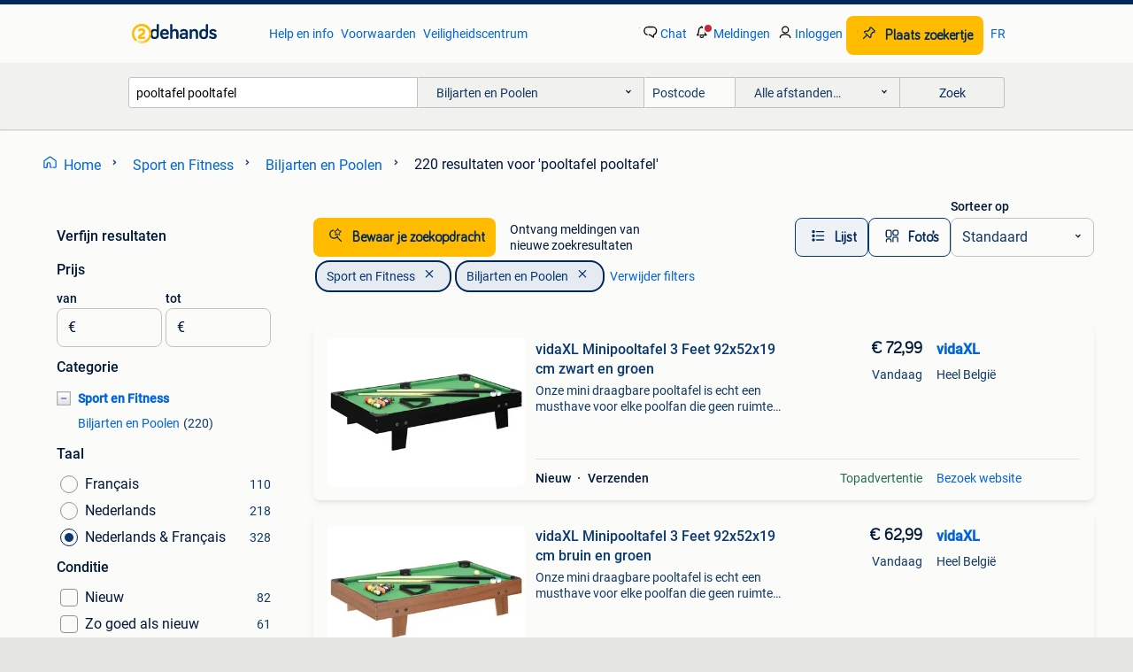

--- FILE ---
content_type: text/html; charset=utf-8
request_url: https://www.2dehands.be/l/sport-en-fitness/biljarten-en-poolen/q/pooltafel+pooltafel/
body_size: 50783
content:
<!DOCTYPE html><html lang="nl" data-theme="light"><head><meta charSet="utf-8" data-next-head=""/><meta name="viewport" content="width=device-width, initial-scale=1" data-next-head=""/><script async="" src="https://www.hzcdn.io/bff/static/vendor/ecg-js-ga-tracking/index.3e3977d7.js"></script><script async="" src="//www.google-analytics.com/analytics.js"></script><script async="" src="//p.marktplaats.net/identity/v2/mid.js"></script><title data-next-head="">Vind pooltafel pooltafel | Biljarten en Poolen Te Koop | 2dehands</title><meta name="description" content="Tweedehands of nieuwe pooltafel pooltafel | Biljarten en Poolen zoeken? Lokale aanbiedingen! Het meest diverse aanbod van België." data-next-head=""/><meta name="robots" content="index, follow" data-next-head=""/><link rel="alternate" hrefLang="nl" href="https://www.2dehands.be/l/sport-en-fitness/biljarten-en-poolen/q/pooltafel+pooltafel/" data-next-head=""/><link rel="alternate" hrefLang="fr" href="https://www.2ememain.be/l/sports-fitness/billards-billards-americains/#q:pooltafel+pooltafel|Language:fr-BE|offeredSince:Altijd" data-next-head=""/><link rel="alternate" hrefLang="x-default" href="https://www.2dehands.be/l/sport-en-fitness/biljarten-en-poolen/q/pooltafel+pooltafel/" data-next-head=""/><link rel="canonical" href="https://www.2dehands.be/l/sport-en-fitness/biljarten-en-poolen/q/pooltafel+pooltafel/" data-next-head=""/><meta http-equiv="Content-Language" content="nl"/><link rel="shortcut icon" href="https://www.hzcdn.io/bff/static/vendor/hz-web-ui/twh/favicons/favicon.d4b237b1.ico"/><link rel="apple-touch-icon" sizes="57x57" href="https://www.hzcdn.io/bff/static/vendor/hz-web-ui/twh/favicons/apple-touch-icon-57x57.27490f1f.png"/><link rel="apple-touch-icon" sizes="114x114" href="https://www.hzcdn.io/bff/static/vendor/hz-web-ui/twh/favicons/apple-touch-icon-114x114.bcf20f4a.png"/><link rel="apple-touch-icon" sizes="72x72" href="https://www.hzcdn.io/bff/static/vendor/hz-web-ui/twh/favicons/apple-touch-icon-72x72.78a898ce.png"/><link rel="apple-touch-icon" sizes="144x144" href="https://www.hzcdn.io/bff/static/vendor/hz-web-ui/twh/favicons/apple-touch-icon-144x144.8de41f4f.png"/><link rel="apple-touch-icon" sizes="60x60" href="https://www.hzcdn.io/bff/static/vendor/hz-web-ui/twh/favicons/apple-touch-icon-60x60.8a1d9d81.png"/><link rel="apple-touch-icon" sizes="120x120" href="https://www.hzcdn.io/bff/static/vendor/hz-web-ui/twh/favicons/apple-touch-icon-120x120.daf5e040.png"/><link rel="apple-touch-icon" sizes="76x76" href="https://www.hzcdn.io/bff/static/vendor/hz-web-ui/twh/favicons/apple-touch-icon-76x76.70721c43.png"/><link rel="apple-touch-icon" sizes="152x152" href="https://www.hzcdn.io/bff/static/vendor/hz-web-ui/twh/favicons/apple-touch-icon-152x152.9fb9aa47.png"/><link rel="apple-touch-icon" sizes="180x180" href="https://www.hzcdn.io/bff/static/vendor/hz-web-ui/twh/favicons/apple-touch-icon-180x180.e6ab190c.png"/><link rel="icon" type="image/png" sizes="192x192" href="https://www.hzcdn.io/bff/static/vendor/hz-web-ui/twh/favicons/favicon-192x192.1c5d8455.png"/><link rel="icon" type="image/png" sizes="160x160" href="https://www.hzcdn.io/bff/static/vendor/hz-web-ui/twh/favicons/favicon-160x160.8a3d5c4a.png"/><link rel="icon" type="image/png" sizes="96x96" href="https://www.hzcdn.io/bff/static/vendor/hz-web-ui/twh/favicons/favicon-96x96.e7623262.png"/><link rel="icon" type="image/png" sizes="16x16" href="https://www.hzcdn.io/bff/static/vendor/hz-web-ui/twh/favicons/favicon-16x16.49edf7ef.png"/><link rel="icon" type="image/png" sizes="32x32" href="https://www.hzcdn.io/bff/static/vendor/hz-web-ui/twh/favicons/favicon-32x32.f7716e43.png"/><meta name="theme-color" content="#5f92cd"/><meta name="msapplication-TileColor" content="#5f92cd"/><meta name="msapplication-square150x150logo" content="https://www.hzcdn.io/bff/static/vendor/hz-web-ui/twh/favicons/mstile-150x150.4bb6574e.png"/><meta name="msapplication-square310x310logo" content="https://www.hzcdn.io/bff/static/vendor/hz-web-ui/twh/favicons/mstile-310x310.35695d1f.png"/><meta name="msapplication-square70x70logo" content="https://www.hzcdn.io/bff/static/vendor/hz-web-ui/twh/favicons/mstile-70x70.450f552b.png"/><meta name="msapplication-wide310x150logo" content="https://www.hzcdn.io/bff/static/vendor/hz-web-ui/twh/favicons/mstile-310x150.ff0cead2.png"/><meta name="msapplication-config" content="none"/><meta name="google-adsense-account" content="sites-7225412995316507"/><link rel="alternate" href="android-app://be.tweedehands.m/tweedehands/search/execute?query=pooltafel+pooltafel&amp;categoryId=789&amp;utm_source=google&amp;utm_medium=organic"/><link rel="preload" href="https://www.hzcdn.io/bff/static/_next/static/css/9e489c7708211639.css" as="style" crossorigin="anonymous"/><link rel="preload" href="https://www.hzcdn.io/bff/static/_next/static/css/0fef43449f52bba6.css" as="style" crossorigin="anonymous"/><script type="application/ld+json" data-next-head="">{"@context":"https:\u002F\u002Fschema.org","@type":"BreadcrumbList","itemListElement":[{"@type":"ListItem","position":1,"name":"2dehands","item":"https:\u002F\u002Fwww.2dehands.be\u002F"},{"@type":"ListItem","position":2,"name":"Sport en Fitness","item":"https:\u002F\u002Fwww.2dehands.be\u002Fl\u002Fsport-en-fitness\u002F"},{"@type":"ListItem","position":3,"name":"Biljarten en Poolen","item":"https:\u002F\u002Fwww.2dehands.be\u002Fl\u002Fsport-en-fitness\u002Fbiljarten-en-poolen\u002F"},{"@type":"ListItem","position":4,"name":"pooltafel pooltafel","item":"https:\u002F\u002Fwww.2dehands.be\u002Fl\u002Fsport-en-fitness\u002Fbiljarten-en-poolen\u002Fq\u002Fpooltafel+pooltafel\u002F"}]}</script><script type="application/ld+json" data-next-head="">{"@context":"https:\u002F\u002Fschema.org","@type":"Product","name":"pooltafel pooltafel","image":"https:\u002F\u002Fimages.2dehands.com\u002Fapi\u002Fv1\u002Flisting-twh-p\u002Fimages\u002F5e\u002F5e25da78-b19a-4bad-ae83-38fbc1a9fe78?rule=ecg_mp_eps$_82","brand":{"@type":"Thing","name":""},"offers":{"@type":"AggregateOffer","lowPrice":1,"highPrice":3995,"priceCurrency":"EUR","availability":"http:\u002F\u002Fschema.org\u002FInStock"}}</script><script type="application/ld+json" data-next-head="">[{"@context":"https:\u002F\u002Fschema.org","@type":"ImageObject","creditText":"2dehands","name":"Pooltafel Sam, kleur: All Black.  Mooiste pool ter wereld !","description":"Nieuwe pooltafels van het spaanse merk sam te koop, kleur: all black, misschien wel de mooiste pooltafel die bestaat. Uit voorraad leverbaar ! Echte topkwaliteit: de banden zijn gemonteerd o...","contentUrl":"https:\u002F\u002Fimages.2dehands.com\u002Fapi\u002Fv1\u002Flisting-twh-p\u002Fimages\u002F5e\u002F5e25da78-b19a-4bad-ae83-38fbc1a9fe78?rule=ecg_mp_eps$_85.jpg","creator":{"@type":"Person","name":"Tom en Rudi Caféspelen"},"representativeOfPage":false},{"@context":"https:\u002F\u002Fschema.org","@type":"ImageObject","creditText":"2dehands","name":"nieuwe pooltafel met systeem om zelf laken te vernieuwen","description":"Nieuwe pooltafels van het spaanse merk sam te koop, alle modellen op voorraad en te bezichtigen in onze toonzaal. Echte topkwaliteit: de banden zijn gemonteerd op een aluminium frame, niet k...","contentUrl":"https:\u002F\u002Fimages.2dehands.com\u002Fapi\u002Fv1\u002Flisting-twh-p\u002Fimages\u002F99\u002F9995c14e-d1c3-471b-ad92-5fcc6d5c3233?rule=ecg_mp_eps$_85.jpg","creator":{"@type":"Person","name":"Tom en Rudi Caféspelen"},"representativeOfPage":false},{"@context":"https:\u002F\u002Fschema.org","@type":"ImageObject","creditText":"2dehands","name":"Pooltafel te koop 135cmbreed en 245cm lang","description":"Pooltafel te koop","contentUrl":"https:\u002F\u002Fimages.2dehands.com\u002Fapi\u002Fv1\u002Flisting-twh-p\u002Fimages\u002F7f\u002F7f84e027-6ad9-4fb9-95d8-f36617928f43?rule=ecg_mp_eps$_85.jpg","creator":{"@type":"Person","name":"Patricia"},"representativeOfPage":false},{"@context":"https:\u002F\u002Fschema.org","@type":"ImageObject","creditText":"2dehands","name":"Pooltafel","description":"Pooltafel speelveld 90cm op 1m92 werkt op 1€ prijs overeen te komen","contentUrl":"https:\u002F\u002Fimages.2dehands.com\u002Fapi\u002Fv1\u002Flisting-twh-p\u002Fimages\u002F2f\u002F2f6d9b9b-f111-41d4-93c3-9b5e47ebc8f7?rule=ecg_mp_eps$_85.jpg","creator":{"@type":"Person","name":"Frederic"},"representativeOfPage":false},{"@context":"https:\u002F\u002Fschema.org","@type":"ImageObject","creditText":"2dehands","name":"BuckShot LEISTEEN Lemans Pooltafel Biljart 7ft - 8ft - 9ft","description":"Op voorraad - direct af te halen, of snel bezorgd in belgie. Zeer complete pooltafel met 3 delig leisteen, 6 banden, stalen omranding en hoeken! De k66 rubber banden zijn reeds bespannen, re...","contentUrl":"https:\u002F\u002Fimages.2dehands.com\u002Fapi\u002Fv1\u002Flisting-twh-p\u002Fimages\u002Fa2\u002Fa2a3706d-7c01-4530-8049-28ea0c9c5f44?rule=ecg_mp_eps$_85.jpg","creator":{"@type":"Person","name":"Strayshop.nl"},"representativeOfPage":false},{"@context":"https:\u002F\u002Fschema.org","@type":"ImageObject","creditText":"2dehands","name":"gepersonaliseerde pooltafel \u002F pooltafels","description":"Pooltafels van het spaanse merk sam te koop, met mogelijkheid om te personaliseren:  prijs pooltafel: 3595 euro prijs gepersonaliseerd laken: 200 euro prijs gepersonaliseerde buitenkant: 50 ...","contentUrl":"https:\u002F\u002Fimages.2dehands.com\u002Fapi\u002Fv1\u002Fdm-listing-twh-p\u002Fimages\u002Fc8\u002Fc890fa83-e18d-4093-a33c-465d48880af0?rule=ecg_mp_eps$_85.jpg","creator":{"@type":"Person","name":"Tom"},"representativeOfPage":false},{"@context":"https:\u002F\u002Fschema.org","@type":"ImageObject","creditText":"2dehands","name":"vidaXL Minipooltafel 3 Feet 92x52x19 cm zwart en groen","description":"Onze mini draagbare pooltafel is echt een musthave voor elke poolfan die geen ruimte heeft voor een grote pooltafel. Hij kan op elk tafelblad worden geplaatst en je kan vervolgens direct spe...","contentUrl":"https:\u002F\u002Ftwhbe.images.icas.io\u002Fapi\u002Fv1\u002F4f9d6f39\u002Fimages\u002F3f\u002F3f3be6a4-74cd-490e-ab73-1989ae836d3f?rule=eps_85.JPG","creator":{"@type":"Person","name":"vidaXL"},"representativeOfPage":false},{"@context":"https:\u002F\u002Fschema.org","@type":"ImageObject","creditText":"2dehands","name":"Biljart\u002Feettafel","description":"Pooltafel\u002Feettafel 137cmx 240cm speelveld 8ft","contentUrl":"https:\u002F\u002Fimages.2dehands.com\u002Fapi\u002Fv1\u002Flisting-twh-p\u002Fimages\u002F03\u002F03136b21-74b7-43fa-bd44-4e6a2c765a95?rule=ecg_mp_eps$_85.jpg","creator":{"@type":"Person","name":"Ils"},"representativeOfPage":false},{"@context":"https:\u002F\u002Fschema.org","@type":"ImageObject","creditText":"2dehands","name":"Pooltafel compact - Geologic","description":"Gebruikte pooltafel in prima staat -inclusief 15 ballen, 2 x keu's -breedte: 76cm -lengte: 140cm -hoogte: 79cm -éénvoudig op te bergen","contentUrl":"https:\u002F\u002Fimages.2dehands.com\u002Fapi\u002Fv1\u002Flisting-twh-p\u002Fimages\u002F54\u002F54347a18-9950-44fb-a5c8-5c6b913b8b88?rule=ecg_mp_eps$_85.jpg","creator":{"@type":"Person","name":"Van Tichelen"},"representativeOfPage":false},{"@context":"https:\u002F\u002Fschema.org","@type":"ImageObject","creditText":"2dehands","name":"Harley Davidson Steepleton Pooltafel","description":"Uniek stuk, gebruikte staat, met bijpassende accessoires","contentUrl":"https:\u002F\u002Fimages.2dehands.com\u002Fapi\u002Fv1\u002Flisting-twh-p\u002Fimages\u002F72\u002F72813fc6-17a4-48d1-8cef-4d0e395bd824?rule=ecg_mp_eps$_85.jpg","creator":{"@type":"Person","name":"Thibo"},"representativeOfPage":false},{"@context":"https:\u002F\u002Fschema.org","@type":"ImageObject","creditText":"2dehands","name":"Omvormbare pooltafel van het merk Pongori.","description":"Afmetingen: de pooltafel meet 102 x 183 cm en is 76 cm hoog. De ideale afmetingen om 6 tot 8 personen te laten zitten voor een maaltijd. Het speeloppervlak is 73 x 154 cm groot. Je kan de ho...","contentUrl":"https:\u002F\u002Fimages.2dehands.com\u002Fapi\u002Fv1\u002Flisting-twh-p\u002Fimages\u002F40\u002F40927da1-84d0-4ff1-b08d-0b8bbc56f8e3?rule=ecg_mp_eps$_85.jpg","creator":{"@type":"Person","name":"Pauline Loncke"},"representativeOfPage":false},{"@context":"https:\u002F\u002Fschema.org","@type":"ImageObject","creditText":"2dehands","name":"BUCKSHOT 9FT Pooltafel (282x155cm) Poolbiljart Ball-Return","description":"Ieuw! Een 9ft pooltafel voor deze prijs! Zeer complete pooltafel met ball return, 6 losse banden, stalen hoeken en middenconsole, en vervangbaar laken! De banden zijn reeds bespannen, rest i...","contentUrl":"https:\u002F\u002Fimages.2dehands.com\u002Fapi\u002Fv1\u002Flisting-twh-p\u002Fimages\u002F58\u002F580072d3-6be5-4b22-8a7b-3833d601cd19?rule=ecg_mp_eps$_85.jpg","creator":{"@type":"Person","name":"Strayshop.nl"},"representativeOfPage":false},{"@context":"https:\u002F\u002Fschema.org","@type":"ImageObject","creditText":"2dehands","name":"Pooltafel Sam, kleur: zwart -\u003E zaterdag open !","description":"Nieuwe pooltafels van het spaanse merk sam te koop, kleur: zwart echte topkwaliteit: • de banden zijn gemonteerd op een aluminium frame, niet kapot te krijgen. Andere pooltafels hebben een f...","contentUrl":"https:\u002F\u002Fimages.2dehands.com\u002Fapi\u002Fv1\u002Fdm-listing-twh-p\u002Fimages\u002F50\u002F5093acd4-8b1c-461f-a784-26ed85967101?rule=ecg_mp_eps$_85.jpg","creator":{"@type":"Person","name":"Tom"},"representativeOfPage":false},{"@context":"https:\u002F\u002Fschema.org","@type":"ImageObject","creditText":"2dehands","name":"vidaXL Minipooltafel 3 Feet 92x52x19 cm bruin en groen","description":"Onze mini draagbare pooltafel is echt een musthave voor elke poolfan die geen ruimte heeft voor een grote pooltafel. Hij kan op elk tafelblad worden geplaatst en je kan vervolgens direct spe...","contentUrl":"https:\u002F\u002Ftwhbe.images.icas.io\u002Fapi\u002Fv1\u002F4f9d6f39\u002Fimages\u002F84\u002F846079d0-4ad1-4bdb-8631-b9b719488605?rule=eps_85.JPG","creator":{"@type":"Person","name":"vidaXL"},"representativeOfPage":false},{"@context":"https:\u002F\u002Fschema.org","@type":"ImageObject","creditText":"2dehands","name":"Pooltafel Sam, kleur: Polar","description":"Nieuwe pooltafels van het spaanse merk sam te koop, kleur: polar echte topkwaliteit: de banden zijn gemonteerd op een aluminium frame, niet kapot te krijgen. Andere pooltafels hebben een fra...","contentUrl":"https:\u002F\u002Fimages.2dehands.com\u002Fapi\u002Fv1\u002Flisting-twh-p\u002Fimages\u002F34\u002F344dd0e8-1ce9-4307-93c2-875e25084862?rule=ecg_mp_eps$_85.jpg","creator":{"@type":"Person","name":"Tom en Rudi Caféspelen"},"representativeOfPage":false},{"@context":"https:\u002F\u002Fschema.org","@type":"ImageObject","creditText":"2dehands","name":"pooltafel","description":"Pooltafel perfecte staat","contentUrl":"https:\u002F\u002Fimages.2dehands.com\u002Fapi\u002Fv1\u002Flisting-twh-p\u002Fimages\u002Fe7\u002Fe7ea127b-d3cd-4152-ab4e-e1ff3adbaad7?rule=ecg_mp_eps$_85.jpg","creator":{"@type":"Person","name":"tom"},"representativeOfPage":false},{"@context":"https:\u002F\u002Fschema.org","@type":"ImageObject","creditText":"2dehands","name":"Pooltafel Sam, kleur: Wit  -\u003E ZATERDAG OPEN","description":"Nieuwe pooltafels van het spaanse merk sam te koop, kleur: wit echte topkwaliteit: de banden zijn gemonteerd op een aluminium frame, niet kapot te krijgen. Andere pooltafels hebben een frame...","contentUrl":"https:\u002F\u002Fimages.2dehands.com\u002Fapi\u002Fv1\u002Fdm-listing-twh-p\u002Fimages\u002F65\u002F65e6be9f-dca1-4eee-a26f-54cd5e7fc274?rule=ecg_mp_eps$_85.jpg","creator":{"@type":"Person","name":"Tom en Rudi Caféspelen"},"representativeOfPage":false},{"@context":"https:\u002F\u002Fschema.org","@type":"ImageObject","creditText":"2dehands","name":"Pooltafel - Nieuwe staat","description":"Eliminator iii pooltafel buffalo 7ft, in nieuwstaat, amper gebruikt. Geleverd met professonele pool accessoire-kit aramith pro-cup. (Met deze prachtige all-inclusive accessoirekit van topmer...","contentUrl":"https:\u002F\u002Fimages.2dehands.com\u002Fapi\u002Fv1\u002Flisting-twh-p\u002Fimages\u002F26\u002F2675d6e2-e2c6-4bbd-8aae-4dd9908ebef9?rule=ecg_mp_eps$_85.jpg","creator":{"@type":"Person","name":"Lex Van Dam"},"representativeOfPage":false},{"@context":"https:\u002F\u002Fschema.org","@type":"ImageObject","creditText":"2dehands","name":"Pooltafel Sam, kleur: lichtbruin -\u003E  ZATERDAG OPEN","description":"Nieuwe pooltafels van het spaanse merk sam te koop, kleur: lichtbruin echte topkwaliteit: de banden zijn gemonteerd op een aluminium frame, niet kapot te krijgen. Andere pooltafels hebben ee...","contentUrl":"https:\u002F\u002Fimages.2dehands.com\u002Fapi\u002Fv1\u002Fdm-listing-twh-p\u002Fimages\u002F26\u002F26761a8f-a20c-4f57-8b4a-f723dbbe3108?rule=ecg_mp_eps$_85.jpg","creator":{"@type":"Person","name":"Tom en Rudi Caféspelen"},"representativeOfPage":false},{"@context":"https:\u002F\u002Fschema.org","@type":"ImageObject","creditText":"2dehands","name":"Pooltafel","description":"Pooltafel met alle ballen","contentUrl":"https:\u002F\u002Fimages.2dehands.com\u002Fapi\u002Fv1\u002Flisting-twh-p\u002Fimages\u002F2c\u002F2c77ffcd-c44e-441d-a438-b9e41070c2ed?rule=ecg_mp_eps$_85.jpg","creator":{"@type":"Person","name":"Houtbewerker"},"representativeOfPage":false},{"@context":"https:\u002F\u002Fschema.org","@type":"ImageObject","creditText":"2dehands","name":"pooltafel Sam, kleur: Royal Class -\u003E zaterdag open","description":"Pooltafel royal class van het spaanse merk sam te koop. Dit is een professionele pooltafel met een klassieke look. Zeer stevig model met look van eikenhout en gedraaide poten die in hoogte r...","contentUrl":"https:\u002F\u002Fimages.2dehands.com\u002Fapi\u002Fv1\u002Fdm-listing-twh-p\u002Fimages\u002F41\u002F41ca5577-3829-4fd1-900e-78b98b2454ac?rule=ecg_mp_eps$_85.jpg","creator":{"@type":"Person","name":"Tom et Rudi Jeux de Café"},"representativeOfPage":false},{"@context":"https:\u002F\u002Fschema.org","@type":"ImageObject","creditText":"2dehands","name":"pooltafel van het merk Sam (20 stuks te koop)","description":"Occasie pooltafels van het spaanse topmerk sam te koop prijzen vanaf 1995 euro per stuk. Ook nieuwe pooltafels beschikbaar in alle mogelijke kleuren. Echte topkwaliteit:  de banden zijn gemo...","contentUrl":"https:\u002F\u002Fimages.2dehands.com\u002Fapi\u002Fv1\u002Flisting-twh-p\u002Fimages\u002F1a\u002F1ab71331-5582-4159-9a70-f0257cb2d186?rule=ecg_mp_eps$_85.jpg","creator":{"@type":"Person","name":"Tom en Rudi Caféspelen"},"representativeOfPage":false},{"@context":"https:\u002F\u002Fschema.org","@type":"ImageObject","creditText":"2dehands","name":"Pooltafel 260x145 cm - inclusief accessoires","description":"Degelijke pooltafel in goede staat. Enkele jaren geleden overgenomen bij een verhuis en professioneel verplaatst en geplaatst. De tafel was bedoeld voor een mancave in de garage, maar dat pr...","contentUrl":"https:\u002F\u002Fimages.2dehands.com\u002Fapi\u002Fv1\u002Flisting-twh-p\u002Fimages\u002Ffa\u002Ffaf11e3a-942c-4283-b7ad-9e87d5120bf2?rule=ecg_mp_eps$_85.jpg","creator":{"@type":"Person","name":"Ludwig"},"representativeOfPage":false},{"@context":"https:\u002F\u002Fschema.org","@type":"ImageObject","creditText":"2dehands","name":"pooltafel occasie en nieuw ! -\u003E  Zaterdag Open !","description":"Nieuwe en occasie pooltafels te koop:  occasie pooltafels met speelveld van steen te koop vanaf 1995 euro nieuwe pooltafels vanaf 3199 euro kunnen via onze webshop tomenrudiwebshop.be bestel...","contentUrl":"https:\u002F\u002Fimages.2dehands.com\u002Fapi\u002Fv1\u002Fdm-listing-twh-p\u002Fimages\u002F3e\u002F3e219ced-0cbe-4ccd-8874-e15d82d8efa8?rule=ecg_mp_eps$_85.jpg","creator":{"@type":"Person","name":"Tom"},"representativeOfPage":false},{"@context":"https:\u002F\u002Fschema.org","@type":"ImageObject","creditText":"2dehands","name":"Pooltafel","description":"Professionel buffalo , in zeer goede staat te koop wegens plaats nodig","contentUrl":"https:\u002F\u002Fimages.2dehands.com\u002Fapi\u002Fv1\u002Flisting-twh-p\u002Fimages\u002F8d\u002F8d1b8970-2aee-48da-8b92-19d74874d0bf?rule=ecg_mp_eps$_85.jpg","creator":{"@type":"Person","name":"Marc"},"representativeOfPage":false},{"@context":"https:\u002F\u002Fschema.org","@type":"ImageObject","creditText":"2dehands","name":"Pooltafel Sam, kleur: zilver -\u003E Zaterdag Open !","description":"Nieuwe pooltafels van het spaanse merk sam te koop, kleur: zilver echte topkwaliteit: de banden zijn gemonteerd op een aluminium frame, niet kapot te krijgen. Andere pooltafels hebben een fr...","contentUrl":"https:\u002F\u002Fimages.2dehands.com\u002Fapi\u002Fv1\u002Fdm-listing-twh-p\u002Fimages\u002Fac\u002Fac678b9f-a2ce-4019-81e4-1fdb47696c57?rule=ecg_mp_eps$_85.jpg","creator":{"@type":"Person","name":"Tom"},"representativeOfPage":false},{"@context":"https:\u002F\u002Fschema.org","@type":"ImageObject","creditText":"2dehands","name":"Pooltafel","description":"Pooltafel in goede staat. Heeft nooit in een cafe gestaan. Enkel het vel heeft zen beste tijd gehad. U kan bieden om deze zo mee te nemen of ik kan ook er gloed nieuw vel laten op steken voo...","contentUrl":"https:\u002F\u002Fimages.2dehands.com\u002Fapi\u002Fv1\u002Flisting-twh-p\u002Fimages\u002Fc7\u002Fc71ede09-8edc-469c-908c-94fae9d2707b?rule=ecg_mp_eps$_85.jpg","creator":{"@type":"Person","name":"Joaquinderycke"},"representativeOfPage":false},{"@context":"https:\u002F\u002Fschema.org","@type":"ImageObject","creditText":"2dehands","name":"Pooltafel","description":"Pooltafel,grootste maat","contentUrl":"https:\u002F\u002Fimages.2dehands.com\u002Fapi\u002Fv1\u002Flisting-twh-p\u002Fimages\u002Ff6\u002Ff6786bf0-cdac-4968-b991-2c4285178c98?rule=ecg_mp_eps$_85.jpg","creator":{"@type":"Person","name":"Marnique Vijle"},"representativeOfPage":false},{"@context":"https:\u002F\u002Fschema.org","@type":"ImageObject","creditText":"2dehands","name":"Mini pooltafel","description":"Decoratie mini pooltafel met balletjes & keus","contentUrl":"https:\u002F\u002Fimages.2dehands.com\u002Fapi\u002Fv1\u002Flisting-twh-p\u002Fimages\u002F1e\u002F1e687156-d4e8-400f-9ae1-539e174059cb?rule=ecg_mp_eps$_85.jpg","creator":{"@type":"Person","name":"Dieter"},"representativeOfPage":false},{"@context":"https:\u002F\u002Fschema.org","@type":"ImageObject","creditText":"2dehands","name":"Pooltafel 8Ft in prima staat","description":"Zelf komen ophalen, kan goed gedemonteerd worden voor vervoer. - Gebruikt maar in prima staat - 8ft - inclusief accessoirs","contentUrl":"https:\u002F\u002Fimages.2dehands.com\u002Fapi\u002Fv1\u002Flisting-twh-p\u002Fimages\u002Fdd\u002Fdd4f3448-bc2c-46a7-8802-2549f77ba7e7?rule=ecg_mp_eps$_85.jpg","creator":{"@type":"Person","name":"Carl"},"representativeOfPage":false}]</script><script type="application/ld+json" data-next-head="">{"@context":"https:\u002F\u002Fschema.org","@type":"WebPage","speakable":{"@type":"SpeakableSpecification","cssSelector":[".speakable-content-hidden .title",".speakable-content-hidden .description"]},"name":"Vind pooltafel pooltafel | Biljarten en Poolen Te Koop | 2dehands","description":"Via 2dehands: Tweedehands of nieuwe pooltafel pooltafel | Biljarten en Poolen zoeken? Lokale aanbiedingen! Het meest diverse aanbod van België."}</script><link rel="stylesheet" href="https://www.hzcdn.io/bff/static/vendor/hz-design-tokens/twh/tokens/CssVars.cc981d23.css"/><link rel="stylesheet" href="https://www.hzcdn.io/bff/static/vendor/hz-web-ui/twh/assets/Assets.027f2503.css"/><link rel="stylesheet" href="https://www.hzcdn.io/bff/static/vendor/hz-web-ui/twh/Fonts.d24f98b7.css"/><link rel="stylesheet" href="https://www.hzcdn.io/bff/static/vendor/hz-web-ui/twh/icons/Icons.19fae26f.css"/><link rel="stylesheet" href="https://www.hzcdn.io/bff/static/vendor/hz-web-ui/twh/Index.a8a911b2.css"/><link rel="stylesheet" href="https://www.hzcdn.io/bff/static/vendor/hz-web-ui/twh/apps/Header/Index.e43d67f0.css"/><link rel="stylesheet" href="https://www.hzcdn.io/bff/static/vendor/hz-web-ui/twh/apps/LoginNudge/Index.452bb7be.css"/><script type="text/javascript">    (function (w, d, s, l, i) {
        w[l] = w[l] || [];
        w[l].push({'gtm.start': new Date().getTime(), event: 'gtm.js'});
        var f = d.getElementsByTagName(s)[0], j = d.createElement(s), dl = l != 'dataLayer' ? '&l=' + l : '';
        j.async = true;
        j.src = 'https://tagmanager.2dehands.be/gtm.js?id=' + i + dl;
        f.parentNode.insertBefore(j, f);
    })(window, document, 'script', 'dataLayer', 'GTM-NST8JGD');
</script><script type="text/javascript">    (function (w, d, s, l, i) {
        w[l] = w[l] || [];
        w[l].push({'gtm.start': new Date().getTime(), event: 'gtm.js'});
        var f = d.getElementsByTagName(s)[0], j = d.createElement(s), dl = l != 'dataLayer' ? '&l=' + l : '';
        j.async = true;
        j.src = 'https://tagmanager.2dehands.be/gtm.js?id=' + i + dl;
        f.parentNode.insertBefore(j, f);
    })(window, document, 'script', 'dataLayer', 'GTM-PWP7LQC');
</script><script type="text/javascript">
    const dataLayer = window.dataLayer || [];
    dataLayer.push({"s":{"pn":-1,"ps":-1,"tr":-1,"srt":{},"prc":{"mn":-1,"mx":-1}},"l":{"d":0,"pcid":""},"m":{},"p":{"t":"ResultsSearch","vt":"LR","v":7},"c":{"c":{"id":789,"n":"Biljarten en Poolen"},"l1":{"id":784,"n":"Sport en Fitness"},"l2":{"id":789,"n":"Biljarten en Poolen"},"sfc":{"id":784,"n":"sport-en-fitness"}},"u":{"li":false,"tg":{"stg":"hzbit1544_b|bnl31758_b|bnl16400_b|bnl13923_b|mp2199_b|hzbit1440_b|aur7918_b|configurablelandingpage_b|bnl30290_b|aur7826_b|bnl34031_b|hzbit1543_b|bnl34342_b|bnl4892_b|hzbit1405_b|bnl23670_b|bnl23670v3_b|aur3186_b|bnl31759_b"}},"d":{"ua":"Mozilla/5.0 (Macintosh; Intel Mac OS X 10_15_7) AppleWebKit/537.36 (KHTML, like Gecko) Chrome/131.0.0.0 Safari/537.36; ClaudeBot/1.0; +claudebot@anthropic.com)"},"a":{},"o":{}}, {"consentToAllPurposes":false}, {"consentToAllPurposes":false})</script><script type="text/javascript">window.ecGaEventsOnLoad = [];
    window.ecGa = window.ecGa || function() { (ecGa.q = ecGa.q || []).push(arguments) };
    window.ecGaInitialId = 'UA-4684363-37'</script><script type="text/javascript">window.customGlobalConfig = {"pageViewMetricConfig":{"vurl":"SearchResultsPage","isPageViewCustomMetricEnabled":true,"gptBatchMetricsEndpointUrl":"/metrics/displays"},"adsenseMetricConfig":{"vurl":"SearchResultsPage","enableAdsenseMetrics":true,"gptBatchMetricsEndpointUrl":"/metrics/displays"}}</script><script type="text/javascript">
    const STORAGE_SCROLL_KEY = 'lrp_scroll_store';
    const TYPE_BACK_FORWARD = 2;

    window.addEventListener('pageshow', (event) => {
      const isNavigatedBack =
        window?.performance?.getEntriesByType('navigation')?.[0]?.type === 'back_forward' ||
        window?.performance?.navigation?.type === TYPE_BACK_FORWARD;
      const isScrolledToTop = window.scrollY === 0;
      const isScrolledBelowSmartBanner = window.scrollY === 1;
      const scrollRestorationEvent = {
        eventAction: 'exposedScrollRestoration',
      };
      const storageItem = sessionStorage.getItem(STORAGE_SCROLL_KEY);
      let parsedStorageItem = {};
      if (storageItem) {
        try {
          parsedStorageItem = JSON.parse(storageItem);
        } catch (e) {
          sessionStorage.removeItem(STORAGE_SCROLL_KEY);
        }
      }
      const { href, pos, height } = parsedStorageItem;
      const samePage = href === window.location.href;
      const acceptableDiff = window.innerHeight / 2;
      const diffScrollPositions = Math.abs(pos - window.scrollY);

      if (isNavigatedBack && samePage && pos > 10 && (isScrolledToTop || isScrolledBelowSmartBanner || diffScrollPositions > acceptableDiff)) {
        if (history.scrollRestoration) {
          history.scrollRestoration = 'manual';
        }
        setTimeout(() => {
          const layoutElements = document.querySelectorAll('.hz-Page-body, .hz-Page-container--fullHeight');
          layoutElements.forEach((el) => {
            el.style.minHeight = height + 'px';
          });
          window.scrollTo(0, pos);
        }, 0);
      }
    });
  </script><link rel="stylesheet" href="https://www.hzcdn.io/bff/static/_next/static/css/9e489c7708211639.css" crossorigin="anonymous" data-n-g=""/><link rel="stylesheet" href="https://www.hzcdn.io/bff/static/_next/static/css/0fef43449f52bba6.css" crossorigin="anonymous" data-n-p=""/><noscript data-n-css=""></noscript><script defer="" crossorigin="anonymous" noModule="" src="https://www.hzcdn.io/bff/static/_next/static/chunks/polyfills-42372ed130431b0a.js"></script><script src="https://www.hzcdn.io/bff/static/_next/static/chunks/webpack-4703a58f85d3c682.js" defer="" crossorigin="anonymous"></script><script src="https://www.hzcdn.io/bff/static/_next/static/chunks/framework-117214d4b4dec970.js" defer="" crossorigin="anonymous"></script><script src="https://www.hzcdn.io/bff/static/_next/static/chunks/main-6c2b5bfdfee7465e.js" defer="" crossorigin="anonymous"></script><script src="https://www.hzcdn.io/bff/static/_next/static/chunks/pages/_app-7cf64b46993fc2e3.js" defer="" crossorigin="anonymous"></script><script src="https://www.hzcdn.io/bff/static/_next/static/chunks/614-4963f56e65520160.js" defer="" crossorigin="anonymous"></script><script src="https://www.hzcdn.io/bff/static/_next/static/chunks/580-72eb125308b262a8.js" defer="" crossorigin="anonymous"></script><script src="https://www.hzcdn.io/bff/static/_next/static/chunks/762-706ee0c75825ff92.js" defer="" crossorigin="anonymous"></script><script src="https://www.hzcdn.io/bff/static/_next/static/chunks/162-6d6564e90015ed12.js" defer="" crossorigin="anonymous"></script><script src="https://www.hzcdn.io/bff/static/_next/static/chunks/191-ca6f830a3869e778.js" defer="" crossorigin="anonymous"></script><script src="https://www.hzcdn.io/bff/static/_next/static/chunks/702-9131dd914cee6fcd.js" defer="" crossorigin="anonymous"></script><script src="https://www.hzcdn.io/bff/static/_next/static/chunks/988-7fe19c2550ff9ff9.js" defer="" crossorigin="anonymous"></script><script src="https://www.hzcdn.io/bff/static/_next/static/chunks/pages/lrp.twh.nlbe-40004f14414ffc4e.js" defer="" crossorigin="anonymous"></script><script src="https://www.hzcdn.io/bff/static/_next/static/Lpnl6m6lz0Xou852pdmwu/_buildManifest.js" defer="" crossorigin="anonymous"></script><script src="https://www.hzcdn.io/bff/static/_next/static/Lpnl6m6lz0Xou852pdmwu/_ssgManifest.js" defer="" crossorigin="anonymous"></script></head><body><div class="hz-Page-body hz-Page-body--lrp hz-Page"><link rel="preload" as="image" href="//www.hzcdn.io/bff/static/vendor/hz-web-ui/twh/assets/tenant--nlbe.8460206a.svg"/><link rel="preload" as="image" href="//www.hzcdn.io/bff/static/vendor/hz-web-ui/twh/assets/tenant-coin--nlbe.9b4b2c4f.svg"/><link rel="preload" as="image" href="/bff/static/_next/assets/collapsible-menu-open-icon.08973cd1.png"/><link rel="preload" as="image" href="https://twhbe.images.icas.io/api/v1/4f9d6f39/images/3f/3f3be6a4-74cd-490e-ab73-1989ae836d3f?rule=eps_82" fetchPriority="high"/><script async="" src="https://consent.marktplaats.nl/unified/wrapperMessagingWithoutDetection.js"></script><div id="__next"><script>function _typeof(t){return(_typeof="function"==typeof Symbol&&"symbol"==typeof Symbol.iterator?function(t){return typeof t}:function(t){return t&&"function"==typeof Symbol&&t.constructor===Symbol&&t!==Symbol.prototype?"symbol":typeof t})(t)}!function(){for(var t,e,o=[],n=window,r=n;r;){try{if(r.frames.__tcfapiLocator){t=r;break}}catch(t){}if(r===n.top)break;r=n.parent}t||(function t(){var e=n.document,o=!!n.frames.__tcfapiLocator;if(!o)if(e.body){var r=e.createElement("iframe");r.style.cssText="display:none",r.name="__tcfapiLocator",e.body.appendChild(r)}else setTimeout(t,5);return!o}(),n.__tcfapi=function(){for(var t=arguments.length,n=new Array(t),r=0;r<t;r++)n[r]=arguments[r];if(!n.length)return o;"setGdprApplies"===n[0]?n.length>3&&2===parseInt(n[1],10)&&"boolean"==typeof n[3]&&(e=n[3],"function"==typeof n[2]&&n[2]("set",!0)):"ping"===n[0]?"function"==typeof n[2]&&n[2]({gdprApplies:e,cmpLoaded:!1,cmpStatus:"stub"}):o.push(n)},n.addEventListener("message",(function(t){var e="string"==typeof t.data,o={};if(e)try{o=JSON.parse(t.data)}catch(t){}else o=t.data;var n="object"===_typeof(o)?o.__tcfapiCall:null;n&&window.__tcfapi(n.command,n.version,(function(o,r){var a={__tcfapiReturn:{returnValue:o,success:r,callId:n.callId}};t&&t.source&&t.source.postMessage&&t.source.postMessage(e?JSON.stringify(a):a,"*")}),n.parameter)}),!1))}();</script><script>
  window._sp_ss_config = {
    accountId: 1825,
    baseEndpoint: 'https://consent.2dehands.be',
    privacyManagerModalId: 659132,
  };
</script><script src="https://www.hzcdn.io/bff/static/vendor/sourcepoint-lib/index.620fc35c.js"></script><header class=" u-stickyHeader" style="height:100%"><div class="hz-Header"><div class="hz-Header-ribbonTop"></div><div class="hz-Header-navBar hz-Header-bigger-touchAreas"><div class="hz-Header-maxWidth"><a class="hz-Link hz-Link--standalone hz-Header-logo" data-role="homepage" aria-label="Homepage" tabindex="0" href="/" role="link"><img src="//www.hzcdn.io/bff/static/vendor/hz-web-ui/twh/assets/tenant--nlbe.8460206a.svg" class="hz-Header-logo-desktop" alt="2dehands Start"/><img src="//www.hzcdn.io/bff/static/vendor/hz-web-ui/twh/assets/tenant-coin--nlbe.9b4b2c4f.svg" class="hz-Header-logo-mobile" alt="2dehands Start"/></a><a class="hz-Button hz-Button--primary hz-Header-skipToMain" href="#main-container" data-role="skip-to-main">Ga naar zoekertjes</a><ul class="hz-Header-links"><li><a class="hz-Link hz-Link--isolated" tabindex="0" href="https://help.2dehands.be" role="link">Help en info</a></li><li><a class="hz-Link hz-Link--isolated" tabindex="0" href="https://help.2dehands.be/s/topic/0TO5I000000TYqZWAW/voorwaarden" role="link">Voorwaarden</a></li><li><a class="hz-Link hz-Link--isolated" tabindex="0" href="https://www.2dehands.be/i/veilig-handelen/" role="link">Veiligheidscentrum</a></li></ul><ul class="hz-Header-menu" data-role="nav-dropdown-menu"><li class="hz-hide-custom--messages"><a class="hz-Link hz-Link--isolated" data-sem="messagingDisplayAction" data-role="messaging" title="Chat" tabindex="0" href="/messages" role="link"><div class="hz-Button-badge"><i class="hz-Icon hz-Icon--backgroundDefault hz-SvgIcon hz-SvgIconMessages" aria-hidden="true" data-sem="Icon"></i><span class="hz-hide-lte-md">Chat</span></div></a></li><li><a class="hz-Link hz-Link--isolated" data-role="notifications" title="Meldingen" tabindex="0" href="/notifications" role="button"><div class="hz-Button-badge"><i class="hz-Icon hz-Icon--backgroundDefault hz-SvgIcon hz-SvgIconNotification" aria-hidden="true" data-sem="Icon"></i><i class="hz-Header-badge hz-Header-badge--signalAction"></i><span class="hz-hide-lte-md">Meldingen</span></div></a></li><li class="hz-hide-gte-lg"><button class="hz-Link hz-Link--isolated" data-role="hamburgerOpen" tabindex="0" type="button" role="link"><i class="hz-Icon hz-Icon--backgroundDefault hz-SvgIcon hz-SvgIconProfile" aria-hidden="true" data-sem="Icon"></i></button></li><li class="hz-hide-lte-md"><a class="hz-Link hz-Link--isolated" data-role="login" tabindex="0" href="/identity/v2/login?target=" role="link"><i class="hz-Icon hz-Icon--backgroundDefault hz-SvgIcon hz-SvgIconProfile" aria-hidden="true" data-sem="Icon"></i><span>Inloggen</span></a></li><li><a class="hz-Button hz-Button--primary hz-Button--callToAction" href="https://link.2dehands.be/link/placead/start" data-role="placeAd" tabindex="0" aria-label="Plaats zoekertje"><span class="hz-Button-Icon hz-Button-Icon--start"><i class="hz-Icon hz-SvgIcon hz-SvgIconPinCallToActionForeground" aria-hidden="true" data-sem="Icon"></i></span><span class="hz-hide-lte-md">Plaats zoekertje</span></a></li><li class="hz-hide-lte-md"><a class="hz-Link hz-Link--isolated" data-role="changeLocale" tabindex="0" href="https://www.2ememain.be" role="link">FR</a></li></ul></div></div><div class="hz-Header-searchBar"><div class="hz-Header-maxWidth "><form class="hz-SearchForm" data-role="searchForm" method="get"><div class="hz-SearchFieldset-standard"><div class="hz-SearchForm-query" data-role="searchForm-query"><div class="hz-Nav-dropdown hz-Nav-dropdown--full-width hz-Nav-dropdown--closed"><input class="hz-Nav-dropdown-toggle hz-Header-Autocomplete-input" spellCheck="false" data-role="searchForm-autocomplete" aria-label="Dropdown zoekbalk" autoComplete="off" tabindex="0" role="combobox" aria-expanded="false" aria-owns="dropdown-list" aria-describedby="autocomplete-instructions" name="query" value="pooltafel pooltafel"/><div id="autocomplete-instructions" style="display:none">Typ om suggesties te zien. Gebruik de pijltoetsen om door de suggesties te navigeren en druk op Enter om een optie te selecteren.</div><div aria-live="polite" style="position:absolute;height:0;width:0;overflow:hidden"></div></div></div></div><div class="hz-SearchFieldset-advanced"><div class="hz-SearchForm-category"><div class="hz-CustomDropdown" data-role="searchForm-category-menu"><div class="hz-Custom-dropdown-container  is-dirty"><div class="hz-Input hz-dropdown-trigger" id="categoryId" role="button" aria-haspopup="listbox" aria-label="Biljarten en Poolen selected, Kies categorie:, collapsed" aria-required="false" tabindex="0" data-testid="dropdown-trigger" data-value="789"><span class="hz-dropdown-value">Biljarten en Poolen</span><i class="hz-Icon hz-SvgIcon hz-SvgIconArrowDown" aria-hidden="true" data-sem="Icon"></i></div></div></div><input type="hidden" name="categoryId" value="789"/></div><div id="formPostcode" class="hz-SearchForm-postcode"><div class="hz-TextField"><div class="hz-TextField-formControl"><input class="hz-TextField-input" autoComplete="off" placeholder="Postcode" aria-label="Postcode" id="TextField-" type="text" aria-describedby="TextField--Footer-helper-text" aria-invalid="false" name="postcode" value=""/></div><div class="hz-TextField-footer"><div></div><div id="live-announcement" role="alert" aria-live="polite" aria-atomic="true" style="position:absolute;height:0;width:0;overflow:hidden;display:none"></div></div></div></div><div class="hz-SearchForm-distance"><div class="hz-CustomDropdown" data-role="searchForm-distance-menu"><div class="hz-Custom-dropdown-container  is-dirty"><div class="hz-Input hz-dropdown-trigger" id="distance" role="button" aria-haspopup="listbox" aria-label="Alle afstanden… selected, Kies afstand:, collapsed" aria-required="false" tabindex="0" data-testid="dropdown-trigger" data-value="0"><span class="hz-dropdown-value">Alle afstanden…</span><i class="hz-Icon hz-SvgIcon hz-SvgIconArrowDown" aria-hidden="true" data-sem="Icon"></i></div></div></div><input type="hidden" name="distance" value="0"/></div></div><button class="hz-Button hz-Button--secondary hz-SearchForm-search" type="submit" data-role="searchForm-button" tabindex="0"><i class="hz-Icon hz-hide-gte-md hz-SvgIcon hz-SvgIconSearch" aria-hidden="true" data-sem="Icon"></i><span class="hz-show-md">Zoek</span></button><div class="hz-SearchForm-options"></div></form></div></div><div class="hz-Header-ribbonBottom"></div></div></header><!--$--><!--/$--><main class="hz-Page-container hz-Page-container--"><div class="hz-Page-content" id="content"><div class="speakable-content-hidden" hidden=""><p class="title">Vind pooltafel pooltafel | Biljarten en Poolen Te Koop | 2dehands</p><p class="description">Tweedehands of nieuwe pooltafel pooltafel | Biljarten en Poolen zoeken? Lokale aanbiedingen! Het meest diverse aanbod van België.</p></div><div class="hz-Banner hz-Banner--fluid"><div id="banner-top-dt" class="loading mobileOnly "></div></div><div class="hz-Page-element hz-Page-element hz-Page-element--full-width hz-Page-element--breadCrumbAndSaveSearch"><nav class="hz-Breadcrumbs" aria-label="Kruimelpad"><ol class="hz-BreadcrumbsList"><li class="hz-Breadcrumb" data-testid="breadcrumb-link"><a class="hz-Link hz-Link--isolated" href="/" role="link"><i class="hz-Icon hz-Icon--textLinkDefault left-icon hz-SvgIcon hz-SvgIconHome" aria-hidden="true" data-sem="Icon"></i><span class="hz-BreadcrumbLabel">Home</span><i class="hz-Icon hz-Icon--textSecondary right-icon hz-SvgIcon hz-SvgIconArrowRight" aria-hidden="true" data-sem="Icon"></i></a></li><li class="hz-Breadcrumb" data-testid="breadcrumb-link"><a class="hz-Link hz-Link--isolated" href="/l/sport-en-fitness/" role="link"><span class="hz-BreadcrumbLabel">Sport en Fitness</span><i class="hz-Icon hz-Icon--textSecondary right-icon hz-SvgIcon hz-SvgIconArrowRight" aria-hidden="true" data-sem="Icon"></i></a></li><li class="hz-Breadcrumb" data-testid="breadcrumb-link"><a class="hz-Link hz-Link--isolated" href="/l/sport-en-fitness/biljarten-en-poolen/" role="link"><span class="hz-BreadcrumbLabel">Biljarten en Poolen</span><i class="hz-Icon hz-Icon--textSecondary right-icon hz-SvgIcon hz-SvgIconArrowRight" aria-hidden="true" data-sem="Icon"></i></a></li><li class="hz-Breadcrumb" aria-current="page" data-testid="breadcrumb-last-item"><span class="hz-CurrentPage" role="text" aria-label="[object Object], current page."><span>220 resultaten</span> <span>voor 'pooltafel pooltafel'</span></span></li></ol></nav></div><div class="hz-Page-element hz-Page-element--aside"><div class="hz-Filters"><div class="hz-RowHeader"><span class="hz-HeaderTitle"><span class="hz-Text hz-Text--bodyLargeStrong u-colorTextPrimary">Verfijn resultaten</span></span></div><div class="hz-Filter"><div class="hz-RowHeader range-PriceCents"><span class="hz-HeaderTitle"><span class="hz-Text hz-Text--bodyLargeStrong u-colorTextPrimary">Prijs</span></span></div><div role="group" aria-labelledby="range-PriceCents" class="hz-Filter-fields"><div class="hz-TextField hz-TextField--prefixed"><label class="hz-Text hz-Text--bodyRegularStrong u-colorTextPrimary input-label" for="PrefixedTextField-van">van</label><div class="hz-TextField-formControl"><span class="hz-TextField-prefix">€</span><input class="hz-TextField-input" id="PrefixedTextField-van" type="text" aria-describedby="PrefixedTextField-van-Footer-helper-text" aria-invalid="false" name="from" value=""/></div><div class="hz-TextField-footer"><div></div><div id="live-announcement" role="alert" aria-live="polite" aria-atomic="true" style="position:absolute;height:0;width:0;overflow:hidden;display:none"></div></div></div><div class="hz-TextField hz-TextField--prefixed"><label class="hz-Text hz-Text--bodyRegularStrong u-colorTextPrimary input-label" for="PrefixedTextField-tot">tot</label><div class="hz-TextField-formControl"><span class="hz-TextField-prefix">€</span><input class="hz-TextField-input" id="PrefixedTextField-tot" type="text" aria-describedby="PrefixedTextField-tot-Footer-helper-text" aria-invalid="false" name="to" value=""/></div><div class="hz-TextField-footer"><div></div><div id="live-announcement" role="alert" aria-live="polite" aria-atomic="true" style="position:absolute;height:0;width:0;overflow:hidden;display:none"></div></div></div></div></div><div class="hz-Filter"><div class="hz-RowHeader"><span class="hz-HeaderTitle"><span class="hz-Text hz-Text--bodyLargeStrong u-colorTextPrimary">Categorie</span></span></div><ul class="hz-Tree-list"><div id="784" class="hz-Tree-list-item"><li class="hz-Level-one hz-Level-one--open  "><button aria-expanded="true" aria-label="Sport en Fitness" class="hz-State-button"><img src="/bff/static/_next/assets/collapsible-menu-open-icon.08973cd1.png" alt="expand" class="hz-State-icon"/></button><a class="hz-Link hz-Link--isolated category-name" tabindex="0" role="link">Sport en Fitness</a></li><li class="hz-Level-two "><a class="hz-Link hz-Link--isolated category-name" tabindex="0" role="link">Biljarten en Poolen<span class="hz-Filter-counter">(<!-- -->220<!-- -->)</span></a></li></div></ul></div><div class="hz-Filter"><div class="hz-RowHeader radioGroup-Language"><span class="hz-HeaderTitle"><span class="hz-Text hz-Text--bodyLargeStrong u-colorTextPrimary">Taal</span></span></div><div role="radiogroup" aria-labelledby="radioGroup-Language" class="hz-Filter-radioSection"><div class="hz-Filter-attribute"><label for="Language-fr-BE"><a class="hz-Link hz-Link--isolated hz-Filter-attribute-text" tabindex="-1" role="link"><label class="hz-SelectionInput hz-SelectionInput--Radio" for="Language-fr-BE"><div class="hz-SelectionInput-InputContainer"><input class="hz-SelectionInput-Input" type="Radio" id="Language-fr-BE" name="Language" value="fr-BE"/></div><div class="hz-SelectionInput-Container"><div class="hz-SelectionInput-Body"><div class="hz-SelectionInput-Label"><span class="hz-SelectionInput-LabelText"><span class="hz-Text hz-Text--bodyLarge u-colorTextPrimary">Français</span></span><span class="hz-SelectionInput-Counter"><span class="hz-Text hz-Text--bodyRegular u-colorTextSecondary">110</span></span></div></div></div></label></a></label></div><div class="hz-Filter-attribute"><label for="Language-nl-BE"><a class="hz-Link hz-Link--isolated hz-Filter-attribute-text" tabindex="-1" role="link"><label class="hz-SelectionInput hz-SelectionInput--Radio" for="Language-nl-BE"><div class="hz-SelectionInput-InputContainer"><input class="hz-SelectionInput-Input" type="Radio" id="Language-nl-BE" name="Language" value="nl-BE"/></div><div class="hz-SelectionInput-Container"><div class="hz-SelectionInput-Body"><div class="hz-SelectionInput-Label"><span class="hz-SelectionInput-LabelText"><span class="hz-Text hz-Text--bodyLarge u-colorTextPrimary">Nederlands</span></span><span class="hz-SelectionInput-Counter"><span class="hz-Text hz-Text--bodyRegular u-colorTextSecondary">218</span></span></div></div></div></label></a></label></div><div class="hz-Filter-attribute"><label for="Language-all-languages"><a class="hz-Link hz-Link--isolated hz-Filter-attribute-text" tabindex="-1" role="link"><label class="hz-SelectionInput hz-SelectionInput--Radio" for="Language-all-languages"><div class="hz-SelectionInput-InputContainer"><input class="hz-SelectionInput-Input" type="Radio" id="Language-all-languages" name="Language" checked="" value="all-languages"/></div><div class="hz-SelectionInput-Container"><div class="hz-SelectionInput-Body"><div class="hz-SelectionInput-Label"><span class="hz-SelectionInput-LabelText"><span class="hz-Text hz-Text--bodyLarge u-colorTextPrimary">Nederlands &amp; Français</span></span><span class="hz-SelectionInput-Counter"><span class="hz-Text hz-Text--bodyRegular u-colorTextSecondary">328</span></span></div></div></div></label></a></label></div></div></div><div class="hz-Filter"><div class="hz-Filter-headingSection"><div class="hz-RowHeader"><span class="hz-HeaderTitle"><span class="hz-Text hz-Text--bodyLargeStrong u-colorTextPrimary">Conditie</span></span></div></div><div class="hz-Filter-attribute"><label for="condition-Nieuw"><a class="hz-Link hz-Link--isolated hz-Filter-attribute-text" tabindex="-1" role="link"><label class="hz-SelectionInput hz-SelectionInput--Checkbox" for="condition-Nieuw"><div class="hz-SelectionInput-InputContainer"><input class="hz-SelectionInput-Input" type="Checkbox" id="condition-Nieuw" name="condition-Nieuw" value="Nieuw"/></div><div class="hz-SelectionInput-Container"><div class="hz-SelectionInput-Body"><div class="hz-SelectionInput-Label"><span class="hz-SelectionInput-LabelText"><span class="hz-Text hz-Text--bodyLarge u-colorTextPrimary">Nieuw</span></span><span class="hz-SelectionInput-Counter"><span class="hz-Text hz-Text--bodyRegular u-colorTextSecondary">82</span></span></div></div></div></label></a></label></div><div class="hz-Filter-attribute"><label for="condition-Zo goed als nieuw"><a class="hz-Link hz-Link--isolated hz-Filter-attribute-text" tabindex="-1" role="link"><label class="hz-SelectionInput hz-SelectionInput--Checkbox" for="condition-Zo goed als nieuw"><div class="hz-SelectionInput-InputContainer"><input class="hz-SelectionInput-Input" type="Checkbox" id="condition-Zo goed als nieuw" name="condition-Zo goed als nieuw" value="Zo goed als nieuw"/></div><div class="hz-SelectionInput-Container"><div class="hz-SelectionInput-Body"><div class="hz-SelectionInput-Label"><span class="hz-SelectionInput-LabelText"><span class="hz-Text hz-Text--bodyLarge u-colorTextPrimary">Zo goed als nieuw</span></span><span class="hz-SelectionInput-Counter"><span class="hz-Text hz-Text--bodyRegular u-colorTextSecondary">61</span></span></div></div></div></label></a></label></div><div class="hz-Filter-attribute"><label for="condition-Gebruikt"><a class="hz-Link hz-Link--isolated hz-Filter-attribute-text" tabindex="-1" role="link"><label class="hz-SelectionInput hz-SelectionInput--Checkbox" for="condition-Gebruikt"><div class="hz-SelectionInput-InputContainer"><input class="hz-SelectionInput-Input" type="Checkbox" id="condition-Gebruikt" name="condition-Gebruikt" value="Gebruikt"/></div><div class="hz-SelectionInput-Container"><div class="hz-SelectionInput-Body"><div class="hz-SelectionInput-Label"><span class="hz-SelectionInput-LabelText"><span class="hz-Text hz-Text--bodyLarge u-colorTextPrimary">Gebruikt</span></span><span class="hz-SelectionInput-Counter"><span class="hz-Text hz-Text--bodyRegular u-colorTextSecondary">43</span></span></div></div></div></label></a></label></div></div><div class="hz-Filter"><div class="hz-Filter-headingSection"><div class="hz-RowHeader"><span class="hz-HeaderTitle"><span class="hz-Text hz-Text--bodyLargeStrong u-colorTextPrimary">Type</span></span></div></div><div class="hz-Filter-attribute"><label for="type-Biljarttafel"><a class="hz-Link hz-Link--isolated hz-Filter-attribute-text" tabindex="-1" role="link"><label class="hz-SelectionInput hz-SelectionInput--Checkbox" for="type-Biljarttafel"><div class="hz-SelectionInput-InputContainer"><input class="hz-SelectionInput-Input" type="Checkbox" id="type-Biljarttafel" name="type-Biljarttafel" value="Biljarttafel"/></div><div class="hz-SelectionInput-Container"><div class="hz-SelectionInput-Body"><div class="hz-SelectionInput-Label"><span class="hz-SelectionInput-LabelText"><span class="hz-Text hz-Text--bodyLarge u-colorTextPrimary">Biljarttafel</span></span><span class="hz-SelectionInput-Counter"><span class="hz-Text hz-Text--bodyRegular u-colorTextSecondary">6</span></span></div></div></div></label></a></label></div><div class="hz-Filter-attribute"><label for="type-Pooltafel"><a class="hz-Link hz-Link--isolated hz-Filter-attribute-text" tabindex="-1" role="link"><label class="hz-SelectionInput hz-SelectionInput--Checkbox" for="type-Pooltafel"><div class="hz-SelectionInput-InputContainer"><input class="hz-SelectionInput-Input" type="Checkbox" id="type-Pooltafel" name="type-Pooltafel" value="Pooltafel"/></div><div class="hz-SelectionInput-Container"><div class="hz-SelectionInput-Body"><div class="hz-SelectionInput-Label"><span class="hz-SelectionInput-LabelText"><span class="hz-Text hz-Text--bodyLarge u-colorTextPrimary">Pooltafel</span></span><span class="hz-SelectionInput-Counter"><span class="hz-Text hz-Text--bodyRegular u-colorTextSecondary">206</span></span></div></div></div></label></a></label></div><div class="hz-Filter-attribute hz-Filter-attribute--no-results"><label for="type-Snookertafel"><label class="hz-SelectionInput hz-SelectionInput--Checkbox" for="type-Snookertafel"><div class="hz-SelectionInput-InputContainer"><input class="hz-SelectionInput-Input" type="Checkbox" id="type-Snookertafel" disabled="" name="type-Snookertafel" value="Snookertafel"/></div><div class="hz-SelectionInput-Container"><div class="hz-SelectionInput-Body"><div class="hz-SelectionInput-Label"><span class="hz-SelectionInput-LabelText"><span class="hz-Text hz-Text--bodyLarge u-colorTextPrimary">Snookertafel</span></span><span class="hz-SelectionInput-Counter"><span class="hz-Text hz-Text--bodyRegular u-colorTextSecondary">0</span></span></div></div></div></label></label></div><div class="hz-Filter-attribute hz-Filter-attribute--no-results"><label for="type-Keu of Ballen"><label class="hz-SelectionInput hz-SelectionInput--Checkbox" for="type-Keu of Ballen"><div class="hz-SelectionInput-InputContainer"><input class="hz-SelectionInput-Input" type="Checkbox" id="type-Keu of Ballen" disabled="" name="type-Keu of Ballen" value="Keu of Ballen"/></div><div class="hz-SelectionInput-Container"><div class="hz-SelectionInput-Body"><div class="hz-SelectionInput-Label"><span class="hz-SelectionInput-LabelText"><span class="hz-Text hz-Text--bodyLarge u-colorTextPrimary">Keu of Ballen</span></span><span class="hz-SelectionInput-Counter"><span class="hz-Text hz-Text--bodyRegular u-colorTextSecondary">0</span></span></div></div></div></label></label></div><div class="hz-Filter-attribute"><label for="type-Overige typen"><a class="hz-Link hz-Link--isolated hz-Filter-attribute-text" tabindex="-1" role="link"><label class="hz-SelectionInput hz-SelectionInput--Checkbox" for="type-Overige typen"><div class="hz-SelectionInput-InputContainer"><input class="hz-SelectionInput-Input" type="Checkbox" id="type-Overige typen" name="type-Overige typen" value="Overige typen"/></div><div class="hz-SelectionInput-Container"><div class="hz-SelectionInput-Body"><div class="hz-SelectionInput-Label"><span class="hz-SelectionInput-LabelText"><span class="hz-Text hz-Text--bodyLarge u-colorTextPrimary">Overige typen</span></span><span class="hz-SelectionInput-Counter"><span class="hz-Text hz-Text--bodyRegular u-colorTextSecondary">1</span></span></div></div></div></label></a></label></div></div><div class="hz-Filter"><div class="hz-Filter-headingSection"><div class="hz-RowHeader"><span class="hz-HeaderTitle"><span class="hz-Text hz-Text--bodyLargeStrong u-colorTextPrimary">Moet nu weg</span></span></div></div><div class="hz-Filter-attribute hz-Filter-attribute--no-results"><label for="urgency-Moet nu weg"><label class="hz-SelectionInput hz-SelectionInput--Checkbox" for="urgency-Moet nu weg"><div class="hz-SelectionInput-InputContainer"><input class="hz-SelectionInput-Input" type="Checkbox" id="urgency-Moet nu weg" disabled="" name="urgency-Moet nu weg" value="Moet nu weg"/></div><div class="hz-SelectionInput-Container"><div class="hz-SelectionInput-Body"><div class="hz-SelectionInput-Label"><span class="hz-SelectionInput-LabelText"><span class="hz-Text hz-Text--bodyLarge u-colorTextPrimary">Moet nu weg</span></span><span class="hz-SelectionInput-Counter"><span class="hz-Text hz-Text--bodyRegular u-colorTextSecondary">0</span></span></div></div></div></label></label></div></div><div class="hz-Filter"><div class="hz-Filter-headingSection"><div class="hz-RowHeader"><span class="hz-HeaderTitle"><span class="hz-Text hz-Text--bodyLargeStrong u-colorTextPrimary">Levering</span></span></div></div><div class="hz-Filter-attribute"><label for="delivery-Ophalen"><a class="hz-Link hz-Link--isolated hz-Filter-attribute-text" tabindex="-1" role="link"><label class="hz-SelectionInput hz-SelectionInput--Checkbox" for="delivery-Ophalen"><div class="hz-SelectionInput-InputContainer"><input class="hz-SelectionInput-Input" type="Checkbox" id="delivery-Ophalen" name="delivery-Ophalen" value="Ophalen"/></div><div class="hz-SelectionInput-Container"><div class="hz-SelectionInput-Body"><div class="hz-SelectionInput-Label"><span class="hz-SelectionInput-LabelText"><span class="hz-Text hz-Text--bodyLarge u-colorTextPrimary">Ophalen</span></span><span class="hz-SelectionInput-Counter"><span class="hz-Text hz-Text--bodyRegular u-colorTextSecondary">214</span></span></div></div></div></label></a></label></div><div class="hz-Filter-attribute"><label for="delivery-Verzenden"><a class="hz-Link hz-Link--isolated hz-Filter-attribute-text" tabindex="-1" role="link"><label class="hz-SelectionInput hz-SelectionInput--Checkbox" for="delivery-Verzenden"><div class="hz-SelectionInput-InputContainer"><input class="hz-SelectionInput-Input" type="Checkbox" id="delivery-Verzenden" name="delivery-Verzenden" value="Verzenden"/></div><div class="hz-SelectionInput-Container"><div class="hz-SelectionInput-Body"><div class="hz-SelectionInput-Label"><span class="hz-SelectionInput-LabelText"><span class="hz-Text hz-Text--bodyLarge u-colorTextPrimary">Verzenden</span></span><span class="hz-SelectionInput-Counter"><span class="hz-Text hz-Text--bodyRegular u-colorTextSecondary">81</span></span></div></div></div></label></a></label></div></div><div class="hz-Filter"><div class="hz-RowHeader radioGroup-offeredSince"><span class="hz-HeaderTitle"><span class="hz-Text hz-Text--bodyLargeStrong u-colorTextPrimary">Aangeboden sinds</span></span></div><div role="radiogroup" aria-labelledby="radioGroup-offeredSince" class="hz-Filter-radioSection"><div class="hz-Filter-attribute hz-Filter-attribute--no-results"><label for="offeredSince-Vandaag"><label class="hz-SelectionInput hz-SelectionInput--Radio" for="offeredSince-Vandaag"><div class="hz-SelectionInput-InputContainer"><input class="hz-SelectionInput-Input" type="Radio" id="offeredSince-Vandaag" disabled="" name="offeredSince-Vandaag" value="Vandaag"/></div><div class="hz-SelectionInput-Container"><div class="hz-SelectionInput-Body"><div class="hz-SelectionInput-Label"><span class="hz-SelectionInput-LabelText"><span class="hz-Text hz-Text--bodyLarge u-colorTextPrimary">Vandaag</span></span><span class="hz-SelectionInput-Counter"><span class="hz-Text hz-Text--bodyRegular u-colorTextSecondary">0</span></span></div></div></div></label></label></div><div class="hz-Filter-attribute"><label for="offeredSince-Gisteren"><a class="hz-Link hz-Link--isolated hz-Filter-attribute-text" tabindex="-1" role="link"><label class="hz-SelectionInput hz-SelectionInput--Radio" for="offeredSince-Gisteren"><div class="hz-SelectionInput-InputContainer"><input class="hz-SelectionInput-Input" type="Radio" id="offeredSince-Gisteren" name="offeredSince" value="Gisteren"/></div><div class="hz-SelectionInput-Container"><div class="hz-SelectionInput-Body"><div class="hz-SelectionInput-Label"><span class="hz-SelectionInput-LabelText"><span class="hz-Text hz-Text--bodyLarge u-colorTextPrimary">Gisteren</span></span><span class="hz-SelectionInput-Counter"><span class="hz-Text hz-Text--bodyRegular u-colorTextSecondary">13</span></span></div></div></div></label></a></label></div><div class="hz-Filter-attribute"><label for="offeredSince-Een week"><a class="hz-Link hz-Link--isolated hz-Filter-attribute-text" tabindex="-1" role="link"><label class="hz-SelectionInput hz-SelectionInput--Radio" for="offeredSince-Een week"><div class="hz-SelectionInput-InputContainer"><input class="hz-SelectionInput-Input" type="Radio" id="offeredSince-Een week" name="offeredSince" value="Een week"/></div><div class="hz-SelectionInput-Container"><div class="hz-SelectionInput-Body"><div class="hz-SelectionInput-Label"><span class="hz-SelectionInput-LabelText"><span class="hz-Text hz-Text--bodyLarge u-colorTextPrimary">Een week</span></span><span class="hz-SelectionInput-Counter"><span class="hz-Text hz-Text--bodyRegular u-colorTextSecondary">41</span></span></div></div></div></label></a></label></div><div class="hz-Filter-attribute"><label for="offeredSince-Altijd"><a class="hz-Link hz-Link--isolated hz-Filter-attribute-text" tabindex="-1" role="link"><label class="hz-SelectionInput hz-SelectionInput--Radio" for="offeredSince-Altijd"><div class="hz-SelectionInput-InputContainer"><input class="hz-SelectionInput-Input" type="Radio" id="offeredSince-Altijd" name="offeredSince" checked="" value="Altijd"/></div><div class="hz-SelectionInput-Container"><div class="hz-SelectionInput-Body"><div class="hz-SelectionInput-Label"><span class="hz-SelectionInput-LabelText"><span class="hz-Text hz-Text--bodyLarge u-colorTextPrimary">Altijd</span></span><span class="hz-SelectionInput-Counter"><span class="hz-Text hz-Text--bodyRegular u-colorTextSecondary">218</span></span></div></div></div></label></a></label></div></div></div></div><div class="hz-Banner hz-Banner--sticky-left"><div id="banner-skyscraper-dt" class="  "></div></div><div class="hz-Banner hz-Banner--sticky-left"><div id="banner-skyscraper-2-dt" class="  "></div></div></div><div class="hz-Page-element hz-Page-element--main"><div class="hz-ViewControl"><div class="hz-ViewControl-group hz-ViewControl-group--functional-options"><div class="hz-SaveSearchButton SaveSearchContainer_saveSearchControl__ha_nk" data-testid="saveSearchControl"><button class="hz-Button hz-Button--primary  " data-testid="saveSearchButton"><span class="hz-Button-Icon hz-Button-Icon--start"><i class="hz-Icon hz-SvgIcon hz-SvgIconSearchSave" aria-hidden="true" data-sem="Icon"></i></span><span class="SaveSearchButton_saveSearchButtonText__Cj3BW ">Bewaar je zoekopdracht</span></button><p>Ontvang meldingen van nieuwe zoekresultaten</p></div></div><div class="hz-ViewControl-group hz-ViewControl-group--view-and-sort-options"><div class="hz-ViewControl-group hz-ViewControl-group--view-options" role="tablist"><button class="hz-Button hz-Button--secondary results-button isActive" role="tab" aria-label=" Lijst" aria-selected="true"><span class="hz-Button-Icon hz-Button-Icon--start"><i class="hz-Icon hz-SvgIcon hz-SvgIconResultsList" aria-hidden="true" data-sem="Icon"></i></span><span class="view-option-label"> Lijst</span></button><button class="hz-Button hz-Button--secondary results-button " role="tab" aria-label=" Foto’s" aria-selected="false"><span class="hz-Button-Icon hz-Button-Icon--start"><i class="hz-Icon hz-SvgIcon hz-SvgIconViewGallery" aria-hidden="true" data-sem="Icon"></i></span><span class="view-option-label"> Foto’s</span></button></div><div class="hz-Dropdown"><label class="hz-Text hz-Text--bodyRegularStrong u-colorTextPrimary input-label" for="Dropdown-sorteerOp">Sorteer op</label><div class="hz-Dropdown-formControl"><select class="hz-Dropdown-input" name="Dropdown-sorteerOp" id="Dropdown-sorteerOp"><option value="{&quot;sortBy&quot;:&quot;OPTIMIZED&quot;,&quot;sortOrder&quot;:&quot;DECREASING&quot;}">Standaard</option><option value="{&quot;sortBy&quot;:&quot;SORT_INDEX&quot;,&quot;sortOrder&quot;:&quot;DECREASING&quot;}">Datum (nieuw-oud)</option><option value="{&quot;sortBy&quot;:&quot;SORT_INDEX&quot;,&quot;sortOrder&quot;:&quot;INCREASING&quot;}">Datum (oud-nieuw)</option><option value="{&quot;sortBy&quot;:&quot;PRICE&quot;,&quot;sortOrder&quot;:&quot;INCREASING&quot;}">Prijs (laag-hoog)</option><option value="{&quot;sortBy&quot;:&quot;PRICE&quot;,&quot;sortOrder&quot;:&quot;DECREASING&quot;}">Prijs (hoog-laag)</option></select><i class="hz-Icon hz-SvgIcon hz-SvgIconArrowDown" aria-hidden="true" data-sem="Icon"></i></div></div></div></div><div class="hz-ViewControl-group hz-ViewControl-group--functional-options"><div class="hz-SaveSearchButton--mobileAdapted  SaveSearchContainer_saveSearchControl__ha_nk" data-testid="saveSearchControl"><button class="hz-Button hz-Button--primary  " data-testid="saveSearchButton"><span class="hz-Button-Icon hz-Button-Icon--start"><i class="hz-Icon hz-SvgIcon hz-SvgIconSearchSave" aria-hidden="true" data-sem="Icon"></i></span><span class="SaveSearchButton_saveSearchButtonText__Cj3BW ">Bewaar je zoekopdracht</span></button><p>Ontvang meldingen van nieuwe zoekresultaten</p></div></div><section class="hz-Pills stickyPills"><div class="pillsContainer"><div id="main-container" class="chipsSlider"><div class="innerWrapper"><div class="pillWrapper"><a class="hz-Link hz-Link--isolated" tabindex="-1" role="link"><button class="hz-Pill hz-Pill--iconEnd is-active hz-Filter-chip" tabindex="0" aria-label="Sport en Fitness, Sport en Fitness" aria-pressed="true">Sport en Fitness<i class="hz-Icon hz-Pill-endIcon hz-SvgIcon hz-SvgIconCloseSmall" aria-hidden="true" data-sem="Icon"></i></button></a></div><div class="pillWrapper"><a class="hz-Link hz-Link--isolated" tabindex="-1" role="link"><button class="hz-Pill hz-Pill--iconEnd is-active hz-Filter-chip" tabindex="0" aria-label="Biljarten en Poolen, Biljarten en Poolen" aria-pressed="true">Biljarten en Poolen<i class="hz-Icon hz-Pill-endIcon hz-SvgIcon hz-SvgIconCloseSmall" aria-hidden="true" data-sem="Icon"></i></button></a></div><div class="deletePills"><button class="hz-Link hz-Link--isolated chipsRemoveAll" aria-label="Sport en Fitness, Verwijder filters" type="button" role="button">Verwijder filters</button></div></div></div></div></section><!--$--><!--/$--><ul class="hz-Listings hz-Listings--list-view listings-container"> <li class="hz-Listing hz-Listing--list-item"><div class="hz-Listing-listview-content"><div class="hz-Listing-item-wrapper"><a class="hz-Link hz-Link--block hz-Listing-coverLink" data-tracking="[base64]" href="/v/sport-en-fitness/biljarten-en-poolen/a134492869-vidaxl-minipooltafel-3-feet-92x52x19-cm-zwart-en-groen" role="link"><figure class="hz-Listing-image-container"><div class="hz-Listing-image-item hz-Listing-image-item--main"><img title="vidaXL Minipooltafel 3 Feet 92x52x19 cm zwart en groen, Sport en Fitness, Biljarten en Poolen, Verzenden, Nieuw" alt="vidaXL Minipooltafel 3 Feet 92x52x19 cm zwart en groen, Sport en Fitness, Biljarten en Poolen, Verzenden, Nieuw" data-src="https://twhbe.images.icas.io/api/v1/4f9d6f39/images/3f/3f3be6a4-74cd-490e-ab73-1989ae836d3f?rule=eps_82" src="https://twhbe.images.icas.io/api/v1/4f9d6f39/images/3f/3f3be6a4-74cd-490e-ab73-1989ae836d3f?rule=eps_82" loading="eager" fetchPriority="high"/></div></figure><div class="hz-Listing-group"><div class="hz-Listing-group--title-description-attributes"><h3 class="hz-Listing-title">vidaXL Minipooltafel 3 Feet 92x52x19 cm zwart en groen</h3><div class="hz-Listing-price-extended-details"><p class="hz-Listing-price hz-Listing-price--mobile hz-text-price-label">€ 72,99</p><div class="hz-Listing-details-button"><div tabindex="0"><span>details</span><i class="hz-Icon hz-Icon--textSecondary hz-SvgIcon hz-SvgIconArrowDown" aria-hidden="true" data-sem="Icon"></i></div></div></div><p class="hz-Listing-description hz-text-paragraph">Onze mini draagbare pooltafel is echt een musthave voor elke poolfan die geen ruimte heeft voor een grote pooltafel. Hij kan op elk tafelblad worden geplaatst en je kan vervolgens direct spelen! De bi</p><div class="hz-Listing-trust-items-and-attributes"><div class="hz-Listing-bottom-info-divider-wrapper"><div class="hz-Divider hz-Listing-bottom-info-divider" role="separator"></div><div class="hz-Listing-attributes"><span class="hz-Attribute hz-Attribute--default">Nieuw<!-- --> </span><span class="hz-Attribute hz-Attribute--default">Verzenden<!-- --> </span></div></div></div></div><div class="hz-Listing-group--price-date-feature"><span class="hz-Listing-price hz-Listing-price--desktop hz-text-price-label">€ 72,99</span><span class="hz-Listing-date hz-Listing-date--desktop">Vandaag</span><span class="hz-Listing-priority hz-Listing-priority--all-devices"><span>Topadvertentie</span></span></div><details class="hz-Listing-extended-content" open=""><summary></summary><div class="hz-Listing-extended-attributes"><span class="hz-Attribute">Verzenden<!-- --> </span><span class="hz-Attribute">Nieuw<!-- --> </span></div><p class="hz-Listing-description hz-Listing-description--extended">Onze mini draagbare pooltafel is echt een musthave voor elke poolfan die geen ruimte heeft voor een grote pooltafel. Hij kan op elk tafelblad worden geplaatst en je kan vervolgens direct spelen! De biljarttafel is gemaakt van hoogwaardig mdf spaanpla...</p></details></div></a><div class="hz-Listing--sellerInfo"><span class="hz-Listing-seller-name-container"><a class="hz-Link hz-Link--isolated hz-TextLink" tabindex="0" role="link"><span class="hz-Listing-seller-name">vidaXL</span></a></span><span class="hz-Listing-location"><span class="hz-Listing-distance-label">Heel België</span></span><div class="hz-Listing-group--price-date-feature hz-Listing-group--price-date-feature--tablet"><span class="hz-Listing-date">Vandaag</span><span class="hz-Listing-priority hz-Listing-priority--all-devices"><span>Topadvertentie</span></span></div><span class="hz-Listing-seller-link"></span></div><div class="hz-Listing-group--mobile-bottom-row"><div><span class="hz-Listing-seller-external-link"></span></div><div><span class="hz-Listing-priority hz-Listing-priority--all-devices"><span>Topadvertentie</span></span><span class="hz-Listing-date hz-bottom-right">Vandaag</span></div></div></div></div></li><li class="hz-Listing hz-Listing--list-item"><div class="hz-Listing-listview-content"><div class="hz-Listing-item-wrapper"><a class="hz-Link hz-Link--block hz-Listing-coverLink" data-tracking="[base64]" href="/v/sport-en-fitness/biljarten-en-poolen/a134446908-vidaxl-minipooltafel-3-feet-92x52x19-cm-bruin-en-groen" role="link"><figure class="hz-Listing-image-container"><div class="hz-Listing-image-item hz-Listing-image-item--main"><img title="vidaXL Minipooltafel 3 Feet 92x52x19 cm bruin en groen, Sport en Fitness, Biljarten en Poolen, Verzenden, Nieuw" alt="vidaXL Minipooltafel 3 Feet 92x52x19 cm bruin en groen, Sport en Fitness, Biljarten en Poolen, Verzenden, Nieuw" data-src="https://twhbe.images.icas.io/api/v1/4f9d6f39/images/84/846079d0-4ad1-4bdb-8631-b9b719488605?rule=eps_82" src="https://twhbe.images.icas.io/api/v1/4f9d6f39/images/84/846079d0-4ad1-4bdb-8631-b9b719488605?rule=eps_82" loading="eager" fetchPriority="low"/></div></figure><div class="hz-Listing-group"><div class="hz-Listing-group--title-description-attributes"><h3 class="hz-Listing-title">vidaXL Minipooltafel 3 Feet 92x52x19 cm bruin en groen</h3><div class="hz-Listing-price-extended-details"><p class="hz-Listing-price hz-Listing-price--mobile hz-text-price-label">€ 62,99</p><div class="hz-Listing-details-button"><div tabindex="0"><span>details</span><i class="hz-Icon hz-Icon--textSecondary hz-SvgIcon hz-SvgIconArrowDown" aria-hidden="true" data-sem="Icon"></i></div></div></div><p class="hz-Listing-description hz-text-paragraph">Onze mini draagbare pooltafel is echt een musthave voor elke poolfan die geen ruimte heeft voor een grote pooltafel. Hij kan op elk tafelblad worden geplaatst en je kan vervolgens direct spelen! De bi</p><div class="hz-Listing-trust-items-and-attributes"><div class="hz-Listing-bottom-info-divider-wrapper"><div class="hz-Divider hz-Listing-bottom-info-divider" role="separator"></div><div class="hz-Listing-attributes"><span class="hz-Attribute hz-Attribute--default">Nieuw<!-- --> </span><span class="hz-Attribute hz-Attribute--default">Verzenden<!-- --> </span></div></div></div></div><div class="hz-Listing-group--price-date-feature"><span class="hz-Listing-price hz-Listing-price--desktop hz-text-price-label">€ 62,99</span><span class="hz-Listing-date hz-Listing-date--desktop">Vandaag</span><span class="hz-Listing-priority hz-Listing-priority--all-devices"><span>Topadvertentie</span></span></div><details class="hz-Listing-extended-content" open=""><summary></summary><div class="hz-Listing-extended-attributes"><span class="hz-Attribute">Verzenden<!-- --> </span><span class="hz-Attribute">Nieuw<!-- --> </span></div><p class="hz-Listing-description hz-Listing-description--extended">Onze mini draagbare pooltafel is echt een musthave voor elke poolfan die geen ruimte heeft voor een grote pooltafel. Hij kan op elk tafelblad worden geplaatst en je kan vervolgens direct spelen! De biljarttafel is gemaakt van hoogwaardig mdf spaanpla...</p></details></div></a><div class="hz-Listing--sellerInfo"><span class="hz-Listing-seller-name-container"><a class="hz-Link hz-Link--isolated hz-TextLink" tabindex="0" role="link"><span class="hz-Listing-seller-name">vidaXL</span></a></span><span class="hz-Listing-location"><span class="hz-Listing-distance-label">Heel België</span></span><div class="hz-Listing-group--price-date-feature hz-Listing-group--price-date-feature--tablet"><span class="hz-Listing-date">Vandaag</span><span class="hz-Listing-priority hz-Listing-priority--all-devices"><span>Topadvertentie</span></span></div><span class="hz-Listing-seller-link"></span></div><div class="hz-Listing-group--mobile-bottom-row"><div><span class="hz-Listing-seller-external-link"></span></div><div><span class="hz-Listing-priority hz-Listing-priority--all-devices"><span>Topadvertentie</span></span><span class="hz-Listing-date hz-bottom-right">Vandaag</span></div></div></div></div></li><li class="bannerContainerLoading"></li><li class="hz-Listing hz-Listing--list-item"><div class="hz-Listing-listview-content"><div class="hz-Listing-item-wrapper"><a class="hz-Link hz-Link--block hz-Listing-coverLink" href="/v/sport-en-fitness/biljarten-en-poolen/m1904099320-pooltafel-sam-kleur-all-black-mooiste-pool-ter-wereld" role="link"><figure class="hz-Listing-image-container"><div class="hz-Listing-image-item hz-Listing-image-item--main"><img title="Pooltafel Sam, kleur: All Black.  Mooiste pool ter wereld !, Sport en Fitness, Biljarten en Poolen, Ophalen of Verzenden, Nieuw" alt="Pooltafel Sam, kleur: All Black.  Mooiste pool ter wereld !, Sport en Fitness, Biljarten en Poolen, Ophalen of Verzenden, Nieuw" data-src="https://images.2dehands.com/api/v1/listing-twh-p/images/5e/5e25da78-b19a-4bad-ae83-38fbc1a9fe78?rule=ecg_mp_eps$_82" src="https://images.2dehands.com/api/v1/listing-twh-p/images/5e/5e25da78-b19a-4bad-ae83-38fbc1a9fe78?rule=ecg_mp_eps$_82" loading="eager" fetchPriority="low"/></div></figure><div class="hz-Listing-group"><div class="hz-Listing-group--title-description-attributes"><h3 class="hz-Listing-title">Pooltafel Sam, kleur: All Black.  Mooiste pool ter wereld !</h3><div class="hz-Listing-price-extended-details"><p class="hz-Listing-price hz-Listing-price--mobile hz-text-price-label">€ 3.595,00</p><div class="hz-Listing-details-button"><div tabindex="0"><span>details</span><i class="hz-Icon hz-Icon--textSecondary hz-SvgIcon hz-SvgIconArrowDown" aria-hidden="true" data-sem="Icon"></i></div></div></div><p class="hz-Listing-description hz-text-paragraph">Nieuwe pooltafels van het spaanse merk sam te koop, kleur: all black, misschien wel de mooiste pooltafel die bestaat. Uit voorraad leverbaar ! Echte topkwaliteit: de banden zijn gemonteerd op een alum</p><div class="hz-Listing-trust-items-and-attributes"><div class="hz-Listing-bottom-info-divider-wrapper"><div class="hz-Divider hz-Listing-bottom-info-divider" role="separator"></div><div class="hz-Listing-attributes"><span class="hz-Attribute hz-Attribute--default">Nieuw<!-- --> </span><span class="hz-Attribute hz-Attribute--default">Ophalen of Verzenden<!-- --> </span></div></div></div></div><div class="hz-Listing-group--price-date-feature"><span class="hz-Listing-price hz-Listing-price--desktop hz-text-price-label">€ 3.595,00</span><span class="hz-Listing-date hz-Listing-date--desktop">Vandaag</span><span class="hz-Listing-priority hz-Listing-priority--all-devices"><span>Topzoekertje</span></span></div><details class="hz-Listing-extended-content" open=""><summary></summary><div class="hz-Listing-extended-attributes"><span class="hz-Attribute">Ophalen of Verzenden<!-- --> </span><span class="hz-Attribute">Nieuw<!-- --> </span><span class="hz-Attribute">Pooltafel<!-- --> </span></div><p class="hz-Listing-description hz-Listing-description--extended">Nieuwe pooltafels van het spaanse merk sam te koop, kleur: all black, misschien wel de mooiste pooltafel die bestaat. Uit voorraad leverbaar ! Echte topkwaliteit: de banden zijn gemonteerd op een aluminium frame, niet kapot te krijgen. Andere pooltaf...</p></details></div></a><div class="hz-Listing--sellerInfo"><span class="hz-Listing-seller-name-container"><a class="hz-Link hz-Link--isolated hz-TextLink" tabindex="0" role="link"><span class="hz-Listing-seller-name">Tom en Rudi Caféspelen</span></a></span><span class="hz-Listing-location"><span class="hz-Listing-distance-label">Balen</span></span><div class="hz-Listing-group--price-date-feature hz-Listing-group--price-date-feature--tablet"><span class="hz-Listing-date">Vandaag</span><span class="hz-Listing-priority hz-Listing-priority--all-devices"><span>Topzoekertje</span></span></div><span class="hz-Listing-seller-link"></span></div><div class="hz-Listing-group--mobile-bottom-row"><div><span class="hz-Listing-location"><span class="hz-Listing-distance-label">Balen</span></span></div><div><span class="hz-Listing-priority hz-Listing-priority--all-devices"><span>Topzoekertje</span></span><span class="hz-Listing-date hz-bottom-right">Vandaag</span></div></div></div></div></li><li class="hz-Listing hz-Listing--list-item"><div class="hz-Listing-listview-content"><div class="hz-Listing-item-wrapper"><a class="hz-Link hz-Link--block hz-Listing-coverLink" href="/v/sport-en-fitness/biljarten-en-poolen/m1904068390-nieuwe-pooltafel-met-systeem-om-zelf-laken-te-vernieuwen" role="link"><figure class="hz-Listing-image-container"><div class="hz-Listing-image-item hz-Listing-image-item--main"><img title="nieuwe pooltafel met systeem om zelf laken te vernieuwen, Sport en Fitness, Biljarten en Poolen, Ophalen of Verzenden, Nieuw, Pooltafel" alt="nieuwe pooltafel met systeem om zelf laken te vernieuwen, Sport en Fitness, Biljarten en Poolen, Ophalen of Verzenden, Nieuw, Pooltafel" data-src="https://images.2dehands.com/api/v1/listing-twh-p/images/99/9995c14e-d1c3-471b-ad92-5fcc6d5c3233?rule=ecg_mp_eps$_82" src="https://images.2dehands.com/api/v1/listing-twh-p/images/99/9995c14e-d1c3-471b-ad92-5fcc6d5c3233?rule=ecg_mp_eps$_82" loading="lazy" decoding="async" fetchPriority="low"/></div></figure><div class="hz-Listing-group"><div class="hz-Listing-group--title-description-attributes"><h3 class="hz-Listing-title">nieuwe pooltafel met systeem om zelf laken te vernieuwen</h3><div class="hz-Listing-price-extended-details"><p class="hz-Listing-price hz-Listing-price--mobile hz-text-price-label">€ 3.595,00</p><div class="hz-Listing-details-button"><div tabindex="0"><span>details</span><i class="hz-Icon hz-Icon--textSecondary hz-SvgIcon hz-SvgIconArrowDown" aria-hidden="true" data-sem="Icon"></i></div></div></div><p class="hz-Listing-description hz-text-paragraph">Nieuwe pooltafels van het spaanse merk sam te koop, alle modellen op voorraad en te bezichtigen in onze toonzaal. Echte topkwaliteit: de banden zijn gemonteerd op een aluminium frame, niet kapot te kr</p><div class="hz-Listing-trust-items-and-attributes"><div class="hz-Listing-bottom-info-divider-wrapper"><div class="hz-Divider hz-Listing-bottom-info-divider" role="separator"></div><div class="hz-Listing-attributes"><span class="hz-Attribute hz-Attribute--default">Nieuw<!-- --> </span><span class="hz-Attribute hz-Attribute--default">Ophalen of Verzenden<!-- --> </span></div></div></div></div><div class="hz-Listing-group--price-date-feature"><span class="hz-Listing-price hz-Listing-price--desktop hz-text-price-label">€ 3.595,00</span><span class="hz-Listing-date hz-Listing-date--desktop">Vandaag</span><span class="hz-Listing-priority hz-Listing-priority--all-devices"><span>Topzoekertje</span></span></div><details class="hz-Listing-extended-content" open=""><summary></summary><div class="hz-Listing-extended-attributes"><span class="hz-Attribute">Ophalen of Verzenden<!-- --> </span><span class="hz-Attribute">Nieuw<!-- --> </span><span class="hz-Attribute">Pooltafel<!-- --> </span></div><p class="hz-Listing-description hz-Listing-description--extended">Nieuwe pooltafels van het spaanse merk sam te koop, alle modellen op voorraad en te bezichtigen in onze toonzaal. Echte topkwaliteit: de banden zijn gemonteerd op een aluminium frame, niet kapot te krijgen. Andere pooltafels hebben een frame van hout...</p></details></div></a><div class="hz-Listing--sellerInfo"><span class="hz-Listing-seller-name-container"><a class="hz-Link hz-Link--isolated hz-TextLink" tabindex="0" role="link"><span class="hz-Listing-seller-name">Tom en Rudi Caféspelen</span></a></span><span class="hz-Listing-location"><span class="hz-Listing-distance-label">Balen</span></span><div class="hz-Listing-group--price-date-feature hz-Listing-group--price-date-feature--tablet"><span class="hz-Listing-date">Vandaag</span><span class="hz-Listing-priority hz-Listing-priority--all-devices"><span>Topzoekertje</span></span></div><span class="hz-Listing-seller-link"></span></div><div class="hz-Listing-group--mobile-bottom-row"><div><span class="hz-Listing-location"><span class="hz-Listing-distance-label">Balen</span></span></div><div><span class="hz-Listing-priority hz-Listing-priority--all-devices"><span>Topzoekertje</span></span><span class="hz-Listing-date hz-bottom-right">Vandaag</span></div></div></div></div></li><li class="hz-Listing hz-Listing--list-item"><div class="hz-Listing-listview-content"><div class="hz-Listing-item-wrapper"><a class="hz-Link hz-Link--block hz-Listing-coverLink" tabindex="0" role="link"><figure class="hz-Listing-image-container"><div class="hz-Listing-image-item hz-Listing-image-item--main"><img title="Pooltafel te koop 135cmbreed en 245cm lang, Sport en Fitness, Biljarten en Poolen, Ophalen, Zo goed als nieuw, Pooltafel" alt="Pooltafel te koop 135cmbreed en 245cm lang, Sport en Fitness, Biljarten en Poolen, Ophalen, Zo goed als nieuw, Pooltafel" data-src="https://images.2dehands.com/api/v1/listing-twh-p/images/7f/7f84e027-6ad9-4fb9-95d8-f36617928f43?rule=ecg_mp_eps$_82" src="https://images.2dehands.com/api/v1/listing-twh-p/images/7f/7f84e027-6ad9-4fb9-95d8-f36617928f43?rule=ecg_mp_eps$_82" loading="lazy" decoding="async" fetchPriority="low"/></div></figure><div class="hz-Listing-group"><div class="hz-Listing-group--title-description-attributes"><h3 class="hz-Listing-title">Pooltafel te koop 135cmbreed en 245cm lang</h3><div class="hz-Listing-price-extended-details"><p class="hz-Listing-price hz-Listing-price--mobile hz-text-price-label">€ 1.200,00</p><div class="hz-Listing-details-button"><div tabindex="0"><span>details</span><i class="hz-Icon hz-Icon--textSecondary hz-SvgIcon hz-SvgIconArrowDown" aria-hidden="true" data-sem="Icon"></i></div></div></div><p class="hz-Listing-description hz-text-paragraph">Pooltafel te koop</p><div class="hz-Listing-trust-items-and-attributes"><div class="hz-Listing-bottom-info-divider-wrapper"><div class="hz-Divider hz-Listing-bottom-info-divider" role="separator"></div><div class="hz-Listing-attributes"><span class="hz-Attribute hz-Attribute--default">Zo goed als nieuw<!-- --> </span><span class="hz-Attribute hz-Attribute--default">Ophalen<!-- --> </span></div></div></div></div><div class="hz-Listing-group--price-date-feature"><span class="hz-Listing-price hz-Listing-price--desktop hz-text-price-label">€ 1.200,00</span><span class="hz-Listing-date hz-Listing-date--desktop">22 okt 25</span><span class="hz-Listing-priority hz-Listing-priority--all-devices"><span> </span></span></div><details class="hz-Listing-extended-content" open=""><summary></summary><div class="hz-Listing-extended-attributes"><span class="hz-Attribute">Ophalen<!-- --> </span><span class="hz-Attribute">Zo goed als nieuw<!-- --> </span><span class="hz-Attribute">Pooltafel<!-- --> </span></div><p class="hz-Listing-description hz-Listing-description--extended">Pooltafel te koop</p></details></div></a><div class="hz-Listing--sellerInfo"><span class="hz-Listing-seller-name-container"><a class="hz-Link hz-Link--isolated hz-TextLink" tabindex="0" role="link"><span class="hz-Listing-seller-name">Patricia</span></a></span><span class="hz-Listing-location"><span class="hz-Listing-distance-label">Sint-Katherina-Lombeek</span></span><div class="hz-Listing-group--price-date-feature hz-Listing-group--price-date-feature--tablet"><span class="hz-Listing-date">22 okt 25</span><span class="hz-Listing-priority hz-Listing-priority--all-devices"><span> </span></span></div><span class="hz-Listing-seller-link"></span></div><div class="hz-Listing-group--mobile-bottom-row"><div><span class="hz-Listing-location"><span class="hz-Listing-distance-label">Sint-Katherina-Lombeek</span></span></div><div><span class="hz-Listing-priority hz-Listing-priority--all-devices"><span> </span></span><span class="hz-Listing-date hz-bottom-right">22 okt 25</span></div></div></div></div></li><li class="hz-Listing hz-Listing--list-item"><div class="hz-Listing-listview-content"><div class="hz-Listing-item-wrapper"><a class="hz-Link hz-Link--block hz-Listing-coverLink" tabindex="0" role="link"><figure class="hz-Listing-image-container"><div class="hz-Listing-image-item hz-Listing-image-item--main"><img title="Pooltafel, Sport en Fitness, Biljarten en Poolen, Ophalen, Zo goed als nieuw, Pooltafel" alt="Pooltafel, Sport en Fitness, Biljarten en Poolen, Ophalen, Zo goed als nieuw, Pooltafel" data-src="https://images.2dehands.com/api/v1/listing-twh-p/images/2f/2f6d9b9b-f111-41d4-93c3-9b5e47ebc8f7?rule=ecg_mp_eps$_82" src="https://images.2dehands.com/api/v1/listing-twh-p/images/2f/2f6d9b9b-f111-41d4-93c3-9b5e47ebc8f7?rule=ecg_mp_eps$_82" loading="lazy" decoding="async" fetchPriority="low"/></div></figure><div class="hz-Listing-group"><div class="hz-Listing-group--title-description-attributes"><h3 class="hz-Listing-title">Pooltafel</h3><div class="hz-Listing-price-extended-details"><p class="hz-Listing-price hz-Listing-price--mobile hz-text-price-label">Zie omschrijving</p><div class="hz-Listing-details-button"><div tabindex="0"><span>details</span><i class="hz-Icon hz-Icon--textSecondary hz-SvgIcon hz-SvgIconArrowDown" aria-hidden="true" data-sem="Icon"></i></div></div></div><p class="hz-Listing-description hz-text-paragraph">Pooltafel speelveld 90cm op 1m92 werkt op 1€ prijs overeen te komen</p><div class="hz-Listing-trust-items-and-attributes"><div class="hz-Listing-bottom-info-divider-wrapper"><div class="hz-Divider hz-Listing-bottom-info-divider" role="separator"></div><div class="hz-Listing-attributes"><span class="hz-Attribute hz-Attribute--default">Zo goed als nieuw<!-- --> </span><span class="hz-Attribute hz-Attribute--default">Ophalen<!-- --> </span></div></div></div></div><div class="hz-Listing-group--price-date-feature"><span class="hz-Listing-price hz-Listing-price--desktop hz-text-price-label">Zie omschrijving</span><span class="hz-Listing-date hz-Listing-date--desktop">19 jan 26</span><span class="hz-Listing-priority hz-Listing-priority--all-devices"><span> </span></span></div><details class="hz-Listing-extended-content" open=""><summary></summary><div class="hz-Listing-extended-attributes"><span class="hz-Attribute">Ophalen<!-- --> </span><span class="hz-Attribute">Zo goed als nieuw<!-- --> </span><span class="hz-Attribute">Pooltafel<!-- --> </span></div><p class="hz-Listing-description hz-Listing-description--extended">Pooltafel speelveld 90cm op 1m92 werkt op 1€ prijs overeen te komen</p></details></div></a><div class="hz-Listing--sellerInfo"><span class="hz-Listing-seller-name-container"><a class="hz-Link hz-Link--isolated hz-TextLink" tabindex="0" role="link"><span class="hz-Listing-seller-name">Frederic</span></a></span><span class="hz-Listing-location"><span class="hz-Listing-distance-label">Hooglede</span></span><div class="hz-Listing-group--price-date-feature hz-Listing-group--price-date-feature--tablet"><span class="hz-Listing-date">19 jan 26</span><span class="hz-Listing-priority hz-Listing-priority--all-devices"><span> </span></span></div><span class="hz-Listing-seller-link"></span></div><div class="hz-Listing-group--mobile-bottom-row"><div><span class="hz-Listing-location"><span class="hz-Listing-distance-label">Hooglede</span></span></div><div><span class="hz-Listing-priority hz-Listing-priority--all-devices"><span> </span></span><span class="hz-Listing-date hz-bottom-right">19 jan 26</span></div></div></div></div></li><li class="hz-Listing hz-Listing--list-item"><div class="hz-Listing-listview-content"><div class="hz-Listing-item-wrapper"><a class="hz-Link hz-Link--block hz-Listing-coverLink" href="/v/sport-en-fitness/biljarten-en-poolen/m2356434338-buckshot-leisteen-lemans-pooltafel-biljart-7ft-8ft-9ft" role="link"><figure class="hz-Listing-image-container"><div class="hz-Listing-image-item hz-Listing-image-item--main"><img title="BuckShot LEISTEEN Lemans Pooltafel Biljart 7ft - 8ft - 9ft, Sport en Fitness, Biljarten en Poolen, Ophalen of Verzenden, Nieuw" alt="BuckShot LEISTEEN Lemans Pooltafel Biljart 7ft - 8ft - 9ft, Sport en Fitness, Biljarten en Poolen, Ophalen of Verzenden, Nieuw" data-src="https://images.2dehands.com/api/v1/listing-twh-p/images/a2/a2a3706d-7c01-4530-8049-28ea0c9c5f44?rule=ecg_mp_eps$_82" src="https://images.2dehands.com/api/v1/listing-twh-p/images/a2/a2a3706d-7c01-4530-8049-28ea0c9c5f44?rule=ecg_mp_eps$_82" loading="lazy" decoding="async" fetchPriority="low"/></div></figure><div class="hz-Listing-group"><div class="hz-Listing-group--title-description-attributes"><h3 class="hz-Listing-title">BuckShot LEISTEEN Lemans Pooltafel Biljart 7ft - 8ft - 9ft</h3><div class="hz-Listing-price-extended-details"><p class="hz-Listing-price hz-Listing-price--mobile hz-text-price-label">€ 1.599,00</p><div class="hz-Listing-details-button"><div tabindex="0"><span>details</span><i class="hz-Icon hz-Icon--textSecondary hz-SvgIcon hz-SvgIconArrowDown" aria-hidden="true" data-sem="Icon"></i></div></div></div><p class="hz-Listing-description hz-text-paragraph">Op voorraad - direct af te halen, of snel bezorgd in belgie. Zeer complete pooltafel met 3 delig leisteen, 6 banden, stalen omranding en hoeken! De k66 rubber banden zijn reeds bespannen, rest install</p><div class="hz-Listing-trust-items-and-attributes"><div class="hz-Listing-bottom-info-divider-wrapper"><div class="hz-Divider hz-Listing-bottom-info-divider" role="separator"></div><div class="hz-Listing-attributes"><span class="hz-Attribute hz-Attribute--default">Nieuw<!-- --> </span><span class="hz-Attribute hz-Attribute--default">Ophalen of Verzenden<!-- --> </span></div></div></div></div><div class="hz-Listing-group--price-date-feature"><span class="hz-Listing-price hz-Listing-price--desktop hz-text-price-label">€ 1.599,00</span><span class="hz-Listing-date hz-Listing-date--desktop">17 jan 26</span><span class="hz-Listing-priority hz-Listing-priority--all-devices"><span> </span></span></div><details class="hz-Listing-extended-content" open=""><summary></summary><div class="hz-Listing-extended-attributes"><span class="hz-Attribute">Ophalen of Verzenden<!-- --> </span><span class="hz-Attribute">Nieuw<!-- --> </span><span class="hz-Attribute">Pooltafel<!-- --> </span></div><p class="hz-Listing-description hz-Listing-description--extended">Op voorraad - direct af te halen, of snel bezorgd in belgie. Zeer complete pooltafel met 3 delig leisteen, 6 banden, stalen omranding en hoeken! De k66 rubber banden zijn reeds bespannen, rest installatie van het frame en moet vervolgens geniet (pock...</p></details></div></a><div class="hz-Listing--sellerInfo"><span class="hz-Listing-seller-name-container"><a class="hz-Link hz-Link--isolated hz-TextLink" tabindex="0" role="link"><span class="hz-Listing-seller-name">Strayshop.nl</span></a></span><span class="hz-Listing-location"><span class="hz-Listing-distance-label">Turnhout</span></span><div class="hz-Listing-group--price-date-feature hz-Listing-group--price-date-feature--tablet"><span class="hz-Listing-date">17 jan 26</span><span class="hz-Listing-priority hz-Listing-priority--all-devices"><span> </span></span></div><span class="hz-Listing-seller-link"></span></div><div class="hz-Listing-group--mobile-bottom-row"><div><span class="hz-Listing-location"><span class="hz-Listing-distance-label">Turnhout</span></span></div><div><span class="hz-Listing-priority hz-Listing-priority--all-devices"><span> </span></span><span class="hz-Listing-date hz-bottom-right">17 jan 26</span></div></div></div></div></li><li class="hz-Listing hz-Listing--list-item"><div class="hz-Listing-listview-content"><div class="hz-Listing-item-wrapper"><a class="hz-Link hz-Link--block hz-Listing-coverLink" href="/v/sport-en-fitness/biljarten-en-poolen/m1687535636-gepersonaliseerde-pooltafel-pooltafels" role="link"><figure class="hz-Listing-image-container"><div class="hz-Listing-image-item hz-Listing-image-item--main"><img title="gepersonaliseerde pooltafel / pooltafels, Sport en Fitness, Biljarten en Poolen, Ophalen of Verzenden, Nieuw, Pooltafel" alt="gepersonaliseerde pooltafel / pooltafels, Sport en Fitness, Biljarten en Poolen, Ophalen of Verzenden, Nieuw, Pooltafel" data-src="https://images.2dehands.com/api/v1/dm-listing-twh-p/images/c8/c890fa83-e18d-4093-a33c-465d48880af0?rule=ecg_mp_eps$_82" src="https://images.2dehands.com/api/v1/dm-listing-twh-p/images/c8/c890fa83-e18d-4093-a33c-465d48880af0?rule=ecg_mp_eps$_82" loading="lazy" decoding="async" fetchPriority="low"/></div></figure><div class="hz-Listing-group"><div class="hz-Listing-group--title-description-attributes"><h3 class="hz-Listing-title">gepersonaliseerde pooltafel / pooltafels</h3><div class="hz-Listing-price-extended-details"><p class="hz-Listing-price hz-Listing-price--mobile hz-text-price-label">€ 3.795,00</p><div class="hz-Listing-details-button"><div tabindex="0"><span>details</span><i class="hz-Icon hz-Icon--textSecondary hz-SvgIcon hz-SvgIconArrowDown" aria-hidden="true" data-sem="Icon"></i></div></div></div><p class="hz-Listing-description hz-text-paragraph">Pooltafels van het spaanse merk sam te koop, met mogelijkheid om te personaliseren:  prijs pooltafel: 3595 euro prijs gepersonaliseerd laken: 200 euro prijs gepersonaliseerde buitenkant: 50 euro per l</p><div class="hz-Listing-trust-items-and-attributes"><div class="hz-Listing-bottom-info-divider-wrapper"><div class="hz-Divider hz-Listing-bottom-info-divider" role="separator"></div><div class="hz-Listing-attributes"><span class="hz-Attribute hz-Attribute--default">Nieuw<!-- --> </span><span class="hz-Attribute hz-Attribute--default">Ophalen of Verzenden<!-- --> </span></div></div></div></div><div class="hz-Listing-group--price-date-feature"><span class="hz-Listing-price hz-Listing-price--desktop hz-text-price-label">€ 3.795,00</span><span class="hz-Listing-date hz-Listing-date--desktop">16 jan 26</span><span class="hz-Listing-priority hz-Listing-priority--all-devices"><span> </span></span></div><details class="hz-Listing-extended-content" open=""><summary></summary><div class="hz-Listing-extended-attributes"><span class="hz-Attribute">Ophalen of Verzenden<!-- --> </span><span class="hz-Attribute">Nieuw<!-- --> </span><span class="hz-Attribute">Pooltafel<!-- --> </span></div><p class="hz-Listing-description hz-Listing-description--extended">Pooltafels van het spaanse merk sam te koop, met mogelijkheid om te personaliseren:  prijs pooltafel: 3595 euro prijs gepersonaliseerd laken: 200 euro prijs gepersonaliseerde buitenkant: 50 euro per logo al onze pooltafels en andere spellen kunnen vr...</p></details></div></a><div class="hz-Listing--sellerInfo"><span class="hz-Listing-seller-name-container"><a class="hz-Link hz-Link--isolated hz-TextLink" tabindex="0" role="link"><span class="hz-Listing-seller-name">Tom</span></a></span><span class="hz-Listing-location"><span class="hz-Listing-distance-label">Balen</span></span><div class="hz-Listing-group--price-date-feature hz-Listing-group--price-date-feature--tablet"><span class="hz-Listing-date">16 jan 26</span><span class="hz-Listing-priority hz-Listing-priority--all-devices"><span> </span></span></div><span class="hz-Listing-seller-link"></span></div><div class="hz-Listing-group--mobile-bottom-row"><div><span class="hz-Listing-location"><span class="hz-Listing-distance-label">Balen</span></span></div><div><span class="hz-Listing-priority hz-Listing-priority--all-devices"><span> </span></span><span class="hz-Listing-date hz-bottom-right">16 jan 26</span></div></div></div></div></li><li class="hz-Listing hz-Listing--list-item"><div class="hz-Listing-listview-content"><div class="hz-Listing-item-wrapper"><a class="hz-Link hz-Link--block hz-Listing-coverLink" data-tracking="[base64]" href="/v/sport-en-fitness/biljarten-en-poolen/a134492869-vidaxl-minipooltafel-3-feet-92x52x19-cm-zwart-en-groen" role="link"><figure class="hz-Listing-image-container"><div class="hz-Listing-image-item hz-Listing-image-item--main"><img title="vidaXL Minipooltafel 3 Feet 92x52x19 cm zwart en groen, Sport en Fitness, Biljarten en Poolen, Verzenden, Nieuw" alt="vidaXL Minipooltafel 3 Feet 92x52x19 cm zwart en groen, Sport en Fitness, Biljarten en Poolen, Verzenden, Nieuw" data-src="https://twhbe.images.icas.io/api/v1/4f9d6f39/images/3f/3f3be6a4-74cd-490e-ab73-1989ae836d3f?rule=eps_82" src="https://twhbe.images.icas.io/api/v1/4f9d6f39/images/3f/3f3be6a4-74cd-490e-ab73-1989ae836d3f?rule=eps_82" loading="lazy" decoding="async" fetchPriority="low"/></div></figure><div class="hz-Listing-group"><div class="hz-Listing-group--title-description-attributes"><h3 class="hz-Listing-title">vidaXL Minipooltafel 3 Feet 92x52x19 cm zwart en groen</h3><div class="hz-Listing-price-extended-details"><p class="hz-Listing-price hz-Listing-price--mobile hz-text-price-label">€ 72,99</p><div class="hz-Listing-details-button"><div tabindex="0"><span>details</span><i class="hz-Icon hz-Icon--textSecondary hz-SvgIcon hz-SvgIconArrowDown" aria-hidden="true" data-sem="Icon"></i></div></div></div><p class="hz-Listing-description hz-text-paragraph">Onze mini draagbare pooltafel is echt een musthave voor elke poolfan die geen ruimte heeft voor een grote pooltafel. Hij kan op elk tafelblad worden geplaatst en je kan vervolgens direct spelen! De bi</p><div class="hz-Listing-trust-items-and-attributes"><div class="hz-Listing-bottom-info-divider-wrapper"><div class="hz-Divider hz-Listing-bottom-info-divider" role="separator"></div><div class="hz-Listing-attributes"><span class="hz-Attribute hz-Attribute--default">Nieuw<!-- --> </span><span class="hz-Attribute hz-Attribute--default">Verzenden<!-- --> </span></div></div></div></div><div class="hz-Listing-group--price-date-feature"><span class="hz-Listing-price hz-Listing-price--desktop hz-text-price-label">€ 72,99</span><span class="hz-Listing-date hz-Listing-date--desktop">16 jan 26</span><span class="hz-Listing-priority hz-Listing-priority--all-devices"><span> </span></span></div><details class="hz-Listing-extended-content" open=""><summary></summary><div class="hz-Listing-extended-attributes"><span class="hz-Attribute">Verzenden<!-- --> </span><span class="hz-Attribute">Nieuw<!-- --> </span></div><p class="hz-Listing-description hz-Listing-description--extended">Onze mini draagbare pooltafel is echt een musthave voor elke poolfan die geen ruimte heeft voor een grote pooltafel. Hij kan op elk tafelblad worden geplaatst en je kan vervolgens direct spelen! De biljarttafel is gemaakt van hoogwaardig mdf spaanpla...</p></details></div></a><div class="hz-Listing--sellerInfo"><span class="hz-Listing-seller-name-container"><a class="hz-Link hz-Link--isolated hz-TextLink" tabindex="0" role="link"><span class="hz-Listing-seller-name">vidaXL</span></a></span><span class="hz-Listing-location"><span class="hz-Listing-distance-label">Heel België</span></span><div class="hz-Listing-group--price-date-feature hz-Listing-group--price-date-feature--tablet"><span class="hz-Listing-date">16 jan 26</span><span class="hz-Listing-priority hz-Listing-priority--all-devices"><span> </span></span></div><span class="hz-Listing-seller-link"></span></div><div class="hz-Listing-group--mobile-bottom-row"><div><span class="hz-Listing-seller-external-link"></span></div><div><span class="hz-Listing-priority hz-Listing-priority--all-devices"><span> </span></span><span class="hz-Listing-date hz-bottom-right">16 jan 26</span></div></div></div></div></li><li class="hz-Listing hz-Listing--list-item"><div class="hz-Listing-listview-content"><div class="hz-Listing-item-wrapper"><a class="hz-Link hz-Link--block hz-Listing-coverLink" tabindex="0" role="link"><figure class="hz-Listing-image-container"><div class="hz-Listing-image-item hz-Listing-image-item--main"><img title="Biljart/eettafel, Sport en Fitness, Biljarten en Poolen, Ophalen, Gebruikt, Pooltafel" alt="Biljart/eettafel, Sport en Fitness, Biljarten en Poolen, Ophalen, Gebruikt, Pooltafel" data-src="https://images.2dehands.com/api/v1/listing-twh-p/images/03/03136b21-74b7-43fa-bd44-4e6a2c765a95?rule=ecg_mp_eps$_82" src="https://images.2dehands.com/api/v1/listing-twh-p/images/03/03136b21-74b7-43fa-bd44-4e6a2c765a95?rule=ecg_mp_eps$_82" loading="lazy" decoding="async" fetchPriority="low"/></div></figure><div class="hz-Listing-group"><div class="hz-Listing-group--title-description-attributes"><h3 class="hz-Listing-title">Biljart/eettafel</h3><div class="hz-Listing-price-extended-details"><p class="hz-Listing-price hz-Listing-price--mobile hz-text-price-label">€ 1.200,00</p><div class="hz-Listing-details-button"><div tabindex="0"><span>details</span><i class="hz-Icon hz-Icon--textSecondary hz-SvgIcon hz-SvgIconArrowDown" aria-hidden="true" data-sem="Icon"></i></div></div></div><p class="hz-Listing-description hz-text-paragraph">Pooltafel/eettafel 137cmx 240cm speelveld 8ft</p><div class="hz-Listing-trust-items-and-attributes"><div class="hz-Listing-bottom-info-divider-wrapper"><div class="hz-Divider hz-Listing-bottom-info-divider" role="separator"></div><div class="hz-Listing-attributes"><span class="hz-Attribute hz-Attribute--default">Gebruikt<!-- --> </span><span class="hz-Attribute hz-Attribute--default">Ophalen<!-- --> </span></div></div></div></div><div class="hz-Listing-group--price-date-feature"><span class="hz-Listing-price hz-Listing-price--desktop hz-text-price-label">€ 1.200,00</span><span class="hz-Listing-date hz-Listing-date--desktop">Eergisteren</span><span class="hz-Listing-priority hz-Listing-priority--all-devices"><span> </span></span></div><details class="hz-Listing-extended-content" open=""><summary></summary><div class="hz-Listing-extended-attributes"><span class="hz-Attribute">Ophalen<!-- --> </span><span class="hz-Attribute">Gebruikt<!-- --> </span><span class="hz-Attribute">Pooltafel<!-- --> </span></div><p class="hz-Listing-description hz-Listing-description--extended">Pooltafel/eettafel 137cmx 240cm speelveld 8ft</p></details></div></a><div class="hz-Listing--sellerInfo"><span class="hz-Listing-seller-name-container"><a class="hz-Link hz-Link--isolated hz-TextLink" tabindex="0" role="link"><span class="hz-Listing-seller-name">Ils</span></a></span><span class="hz-Listing-location"><span class="hz-Listing-distance-label">Kortrijk</span></span><div class="hz-Listing-group--price-date-feature hz-Listing-group--price-date-feature--tablet"><span class="hz-Listing-date">Eergisteren</span><span class="hz-Listing-priority hz-Listing-priority--all-devices"><span> </span></span></div><span class="hz-Listing-seller-link"></span></div><div class="hz-Listing-group--mobile-bottom-row"><div><span class="hz-Listing-location"><span class="hz-Listing-distance-label">Kortrijk</span></span></div><div><span class="hz-Listing-priority hz-Listing-priority--all-devices"><span> </span></span><span class="hz-Listing-date hz-bottom-right">Eergisteren</span></div></div></div></div></li><li class="hz-Listing hz-Listing--list-item"><div class="hz-Listing-listview-content"><div class="hz-Listing-item-wrapper"><a class="hz-Link hz-Link--block hz-Listing-coverLink" tabindex="0" role="link"><figure class="hz-Listing-image-container"><div class="hz-Listing-image-item hz-Listing-image-item--main"><img title="Pooltafel compact - Geologic, Sport en Fitness, Biljarten en Poolen, Ophalen, Gebruikt, Pooltafel" alt="Pooltafel compact - Geologic, Sport en Fitness, Biljarten en Poolen, Ophalen, Gebruikt, Pooltafel" data-src="https://images.2dehands.com/api/v1/listing-twh-p/images/54/54347a18-9950-44fb-a5c8-5c6b913b8b88?rule=ecg_mp_eps$_82" src="https://images.2dehands.com/api/v1/listing-twh-p/images/54/54347a18-9950-44fb-a5c8-5c6b913b8b88?rule=ecg_mp_eps$_82" loading="lazy" decoding="async" fetchPriority="low"/></div></figure><div class="hz-Listing-group"><div class="hz-Listing-group--title-description-attributes"><h3 class="hz-Listing-title">Pooltafel compact - Geologic</h3><div class="hz-Listing-price-extended-details"><p class="hz-Listing-price hz-Listing-price--mobile hz-text-price-label">€ 100,00</p><div class="hz-Listing-details-button"><div tabindex="0"><span>details</span><i class="hz-Icon hz-Icon--textSecondary hz-SvgIcon hz-SvgIconArrowDown" aria-hidden="true" data-sem="Icon"></i></div></div></div><p class="hz-Listing-description hz-text-paragraph">Gebruikte pooltafel in prima staat -inclusief 15 ballen, 2 x keu&#x27;s -breedte: 76cm -lengte: 140cm -hoogte: 79cm -éénvoudig op te bergen</p><div class="hz-Listing-trust-items-and-attributes"><div class="hz-Listing-bottom-info-divider-wrapper"><div class="hz-Divider hz-Listing-bottom-info-divider" role="separator"></div><div class="hz-Listing-attributes"><span class="hz-Attribute hz-Attribute--default">Gebruikt<!-- --> </span><span class="hz-Attribute hz-Attribute--default">Ophalen<!-- --> </span></div></div></div></div><div class="hz-Listing-group--price-date-feature"><span class="hz-Listing-price hz-Listing-price--desktop hz-text-price-label">€ 100,00</span><span class="hz-Listing-date hz-Listing-date--desktop">Vandaag</span><span class="hz-Listing-priority hz-Listing-priority--all-devices"><span> </span></span></div><details class="hz-Listing-extended-content" open=""><summary></summary><div class="hz-Listing-extended-attributes"><span class="hz-Attribute">Ophalen<!-- --> </span><span class="hz-Attribute">Gebruikt<!-- --> </span><span class="hz-Attribute">Pooltafel<!-- --> </span></div><p class="hz-Listing-description hz-Listing-description--extended">Gebruikte pooltafel in prima staat -inclusief 15 ballen, 2 x keu&#x27;s -breedte: 76cm -lengte: 140cm -hoogte: 79cm -éénvoudig op te bergen</p></details></div></a><div class="hz-Listing--sellerInfo"><span class="hz-Listing-seller-name-container"><a class="hz-Link hz-Link--isolated hz-TextLink" tabindex="0" role="link"><span class="hz-Listing-seller-name">Van Tichelen</span></a></span><span class="hz-Listing-location"><span class="hz-Listing-distance-label">Essen +Deel Kalmthout</span></span><div class="hz-Listing-group--price-date-feature hz-Listing-group--price-date-feature--tablet"><span class="hz-Listing-date">Vandaag</span><span class="hz-Listing-priority hz-Listing-priority--all-devices"><span> </span></span></div><span class="hz-Listing-seller-link"></span></div><div class="hz-Listing-group--mobile-bottom-row"><div><span class="hz-Listing-location"><span class="hz-Listing-distance-label">Essen +Deel Kalmthout</span></span></div><div><span class="hz-Listing-priority hz-Listing-priority--all-devices"><span> </span></span><span class="hz-Listing-date hz-bottom-right">Vandaag</span></div></div></div></div></li><li class="hz-Listing hz-Listing--list-item"><div class="hz-Listing-listview-content"><div class="hz-Listing-item-wrapper"><a class="hz-Link hz-Link--block hz-Listing-coverLink" tabindex="0" role="link"><figure class="hz-Listing-image-container"><div class="hz-Listing-image-item hz-Listing-image-item--main"><img title="Harley Davidson Steepleton Pooltafel, Sport en Fitness, Biljarten en Poolen, Ophalen, Gebruikt, Pooltafel" alt="Harley Davidson Steepleton Pooltafel, Sport en Fitness, Biljarten en Poolen, Ophalen, Gebruikt, Pooltafel" data-src="https://images.2dehands.com/api/v1/listing-twh-p/images/72/72813fc6-17a4-48d1-8cef-4d0e395bd824?rule=ecg_mp_eps$_82" src="https://images.2dehands.com/api/v1/listing-twh-p/images/72/72813fc6-17a4-48d1-8cef-4d0e395bd824?rule=ecg_mp_eps$_82" loading="lazy" decoding="async" fetchPriority="low"/></div></figure><div class="hz-Listing-group"><div class="hz-Listing-group--title-description-attributes"><h3 class="hz-Listing-title">Harley Davidson Steepleton Pooltafel</h3><div class="hz-Listing-price-extended-details"><p class="hz-Listing-price hz-Listing-price--mobile hz-text-price-label">€ 1.200,00</p><div class="hz-Listing-details-button"><div tabindex="0"><span>details</span><i class="hz-Icon hz-Icon--textSecondary hz-SvgIcon hz-SvgIconArrowDown" aria-hidden="true" data-sem="Icon"></i></div></div></div><p class="hz-Listing-description hz-text-paragraph">Uniek stuk, gebruikte staat, met bijpassende accessoires</p><div class="hz-Listing-trust-items-and-attributes"><div class="hz-Listing-bottom-info-divider-wrapper"><div class="hz-Divider hz-Listing-bottom-info-divider" role="separator"></div><div class="hz-Listing-attributes"><span class="hz-Attribute hz-Attribute--default">Gebruikt<!-- --> </span><span class="hz-Attribute hz-Attribute--default">Ophalen<!-- --> </span></div></div></div></div><div class="hz-Listing-group--price-date-feature"><span class="hz-Listing-price hz-Listing-price--desktop hz-text-price-label">€ 1.200,00</span><span class="hz-Listing-date hz-Listing-date--desktop">18 jan 26</span><span class="hz-Listing-priority hz-Listing-priority--all-devices"><span> </span></span></div><details class="hz-Listing-extended-content" open=""><summary></summary><div class="hz-Listing-extended-attributes"><span class="hz-Attribute">Ophalen<!-- --> </span><span class="hz-Attribute">Gebruikt<!-- --> </span><span class="hz-Attribute">Pooltafel<!-- --> </span></div><p class="hz-Listing-description hz-Listing-description--extended">Uniek stuk, gebruikte staat, met bijpassende accessoires</p></details></div></a><div class="hz-Listing--sellerInfo"><span class="hz-Listing-seller-name-container"><a class="hz-Link hz-Link--isolated hz-TextLink" tabindex="0" role="link"><span class="hz-Listing-seller-name">Thibo</span></a></span><span class="hz-Listing-location"><span class="hz-Listing-distance-label">Tienen</span></span><div class="hz-Listing-group--price-date-feature hz-Listing-group--price-date-feature--tablet"><span class="hz-Listing-date">18 jan 26</span><span class="hz-Listing-priority hz-Listing-priority--all-devices"><span> </span></span></div><span class="hz-Listing-seller-link"></span></div><div class="hz-Listing-group--mobile-bottom-row"><div><span class="hz-Listing-location"><span class="hz-Listing-distance-label">Tienen</span></span></div><div><span class="hz-Listing-priority hz-Listing-priority--all-devices"><span> </span></span><span class="hz-Listing-date hz-bottom-right">18 jan 26</span></div></div></div></div></li><li class="hz-Listing hz-Listing--list-item"><div class="hz-Listing-listview-content"><div class="hz-Listing-item-wrapper"><a class="hz-Link hz-Link--block hz-Listing-coverLink" href="/v/sport-en-fitness/biljarten-en-poolen/m2355354831-omvormbare-pooltafel-van-het-merk-pongori" role="link"><figure class="hz-Listing-image-container"><div class="hz-Listing-image-item hz-Listing-image-item--main"><img title="Omvormbare pooltafel van het merk Pongori., Sport en Fitness, Biljarten en Poolen, Ophalen, Zo goed als nieuw, Pooltafel" alt="Omvormbare pooltafel van het merk Pongori., Sport en Fitness, Biljarten en Poolen, Ophalen, Zo goed als nieuw, Pooltafel" data-src="https://images.2dehands.com/api/v1/listing-twh-p/images/40/40927da1-84d0-4ff1-b08d-0b8bbc56f8e3?rule=ecg_mp_eps$_82" src="https://images.2dehands.com/api/v1/listing-twh-p/images/40/40927da1-84d0-4ff1-b08d-0b8bbc56f8e3?rule=ecg_mp_eps$_82" loading="lazy" decoding="async" fetchPriority="low"/></div></figure><div class="hz-Listing-group"><div class="hz-Listing-group--title-description-attributes"><h3 class="hz-Listing-title">Omvormbare pooltafel van het merk Pongori.</h3><div class="hz-Listing-price-extended-details"><p class="hz-Listing-price hz-Listing-price--mobile hz-text-price-label">€ 450,00</p><div class="hz-Listing-details-button"><div tabindex="0"><span>details</span><i class="hz-Icon hz-Icon--textSecondary hz-SvgIcon hz-SvgIconArrowDown" aria-hidden="true" data-sem="Icon"></i></div></div></div><p class="hz-Listing-description hz-text-paragraph">Afmetingen: de pooltafel meet 102 x 183 cm en is 76 cm hoog. De ideale afmetingen om 6 tot 8 personen te laten zitten voor een maaltijd. Het speeloppervlak is 73 x 154 cm groot. Je kan de hoogte van d</p><div class="hz-Listing-trust-items-and-attributes"><div class="hz-Listing-bottom-info-divider-wrapper"><div class="hz-Divider hz-Listing-bottom-info-divider" role="separator"></div><div class="hz-Listing-attributes"><span class="hz-Attribute hz-Attribute--default">Zo goed als nieuw<!-- --> </span><span class="hz-Attribute hz-Attribute--default">Ophalen<!-- --> </span></div></div></div></div><div class="hz-Listing-group--price-date-feature"><span class="hz-Listing-price hz-Listing-price--desktop hz-text-price-label">€ 450,00</span><span class="hz-Listing-date hz-Listing-date--desktop">17 jan 26</span><span class="hz-Listing-priority hz-Listing-priority--all-devices"><span> </span></span></div><details class="hz-Listing-extended-content" open=""><summary></summary><div class="hz-Listing-extended-attributes"><span class="hz-Attribute">Ophalen<!-- --> </span><span class="hz-Attribute">Zo goed als nieuw<!-- --> </span><span class="hz-Attribute">Pooltafel<!-- --> </span></div><p class="hz-Listing-description hz-Listing-description--extended">Afmetingen: de pooltafel meet 102 x 183 cm en is 76 cm hoog. De ideale afmetingen om 6 tot 8 personen te laten zitten voor een maaltijd. Het speeloppervlak is 73 x 154 cm groot. Je kan de hoogte van de tafel aanpassen van 76 tot 80 cm, zodat je comfo...</p></details></div></a><div class="hz-Listing--sellerInfo"><span class="hz-Listing-seller-name-container"><a class="hz-Link hz-Link--isolated hz-TextLink" tabindex="0" role="link"><span class="hz-Listing-seller-name">Pauline Loncke</span></a></span><span class="hz-Listing-location"><span class="hz-Listing-distance-label">Hechtel + Deel Helchteren</span></span><div class="hz-Listing-group--price-date-feature hz-Listing-group--price-date-feature--tablet"><span class="hz-Listing-date">17 jan 26</span><span class="hz-Listing-priority hz-Listing-priority--all-devices"><span> </span></span></div><span class="hz-Listing-seller-link"></span></div><div class="hz-Listing-group--mobile-bottom-row"><div><span class="hz-Listing-location"><span class="hz-Listing-distance-label">Hechtel + Deel Helchteren</span></span></div><div><span class="hz-Listing-priority hz-Listing-priority--all-devices"><span> </span></span><span class="hz-Listing-date hz-bottom-right">17 jan 26</span></div></div></div></div></li><li class="hz-Listing hz-Listing--list-item"><div class="hz-Listing-listview-content"><div class="hz-Listing-item-wrapper"><a class="hz-Link hz-Link--block hz-Listing-coverLink" href="/v/sport-en-fitness/biljarten-en-poolen/m2356432583-buckshot-9ft-pooltafel-282x155cm-poolbiljart-ball-return" role="link"><figure class="hz-Listing-image-container"><div class="hz-Listing-image-item hz-Listing-image-item--main"><img title="BUCKSHOT 9FT Pooltafel (282x155cm) Poolbiljart Ball-Return, Sport en Fitness, Biljarten en Poolen, Ophalen of Verzenden, Nieuw" alt="BUCKSHOT 9FT Pooltafel (282x155cm) Poolbiljart Ball-Return, Sport en Fitness, Biljarten en Poolen, Ophalen of Verzenden, Nieuw" data-src="https://images.2dehands.com/api/v1/listing-twh-p/images/58/580072d3-6be5-4b22-8a7b-3833d601cd19?rule=ecg_mp_eps$_82" src="https://images.2dehands.com/api/v1/listing-twh-p/images/58/580072d3-6be5-4b22-8a7b-3833d601cd19?rule=ecg_mp_eps$_82" loading="lazy" decoding="async" fetchPriority="low"/></div></figure><div class="hz-Listing-group"><div class="hz-Listing-group--title-description-attributes"><h3 class="hz-Listing-title">BUCKSHOT 9FT Pooltafel (282x155cm) Poolbiljart Ball-Return</h3><div class="hz-Listing-price-extended-details"><p class="hz-Listing-price hz-Listing-price--mobile hz-text-price-label">€ 699,95</p><div class="hz-Listing-details-button"><div tabindex="0"><span>details</span><i class="hz-Icon hz-Icon--textSecondary hz-SvgIcon hz-SvgIconArrowDown" aria-hidden="true" data-sem="Icon"></i></div></div></div><p class="hz-Listing-description hz-text-paragraph">Ieuw! Een 9ft pooltafel voor deze prijs! Zeer complete pooltafel met ball return, 6 losse banden, stalen hoeken en middenconsole, en vervangbaar laken! De banden zijn reeds bespannen, rest installatie</p><div class="hz-Listing-trust-items-and-attributes"><div class="hz-Listing-bottom-info-divider-wrapper"><div class="hz-Divider hz-Listing-bottom-info-divider" role="separator"></div><div class="hz-Listing-attributes"><span class="hz-Attribute hz-Attribute--default">Nieuw<!-- --> </span><span class="hz-Attribute hz-Attribute--default">Ophalen of Verzenden<!-- --> </span></div></div></div></div><div class="hz-Listing-group--price-date-feature"><span class="hz-Listing-price hz-Listing-price--desktop hz-text-price-label">€ 699,95</span><span class="hz-Listing-date hz-Listing-date--desktop">17 jan 26</span><span class="hz-Listing-priority hz-Listing-priority--all-devices"><span> </span></span></div><details class="hz-Listing-extended-content" open=""><summary></summary><div class="hz-Listing-extended-attributes"><span class="hz-Attribute">Ophalen of Verzenden<!-- --> </span><span class="hz-Attribute">Nieuw<!-- --> </span><span class="hz-Attribute">Pooltafel<!-- --> </span></div><p class="hz-Listing-description hz-Listing-description--extended">Ieuw! Een 9ft pooltafel voor deze prijs! Zeer complete pooltafel met ball return, 6 losse banden, stalen hoeken en middenconsole, en vervangbaar laken! De banden zijn reeds bespannen, rest installatie van het frame, speelveld en laken moet vervolgens...</p></details></div></a><div class="hz-Listing--sellerInfo"><span class="hz-Listing-seller-name-container"><a class="hz-Link hz-Link--isolated hz-TextLink" tabindex="0" role="link"><span class="hz-Listing-seller-name">Strayshop.nl</span></a></span><span class="hz-Listing-location"><span class="hz-Listing-distance-label">Turnhout</span></span><div class="hz-Listing-group--price-date-feature hz-Listing-group--price-date-feature--tablet"><span class="hz-Listing-date">17 jan 26</span><span class="hz-Listing-priority hz-Listing-priority--all-devices"><span> </span></span></div><span class="hz-Listing-seller-link"></span></div><div class="hz-Listing-group--mobile-bottom-row"><div><span class="hz-Listing-location"><span class="hz-Listing-distance-label">Turnhout</span></span></div><div><span class="hz-Listing-priority hz-Listing-priority--all-devices"><span> </span></span><span class="hz-Listing-date hz-bottom-right">17 jan 26</span></div></div></div></div></li><li class="hz-Listing hz-Listing--list-item"><div class="hz-Listing-listview-content"><div class="hz-Listing-item-wrapper"><a class="hz-Link hz-Link--block hz-Listing-coverLink" href="/v/sport-en-fitness/biljarten-en-poolen/m1687277691-pooltafel-sam-kleur-zwart-zaterdag-open" role="link"><figure class="hz-Listing-image-container"><div class="hz-Listing-image-item hz-Listing-image-item--main"><img title="Pooltafel Sam, kleur: zwart -&gt; zaterdag open !, Sport en Fitness, Biljarten en Poolen, Ophalen of Verzenden, Nieuw, Pooltafel" alt="Pooltafel Sam, kleur: zwart -&gt; zaterdag open !, Sport en Fitness, Biljarten en Poolen, Ophalen of Verzenden, Nieuw, Pooltafel" data-src="https://images.2dehands.com/api/v1/dm-listing-twh-p/images/50/5093acd4-8b1c-461f-a784-26ed85967101?rule=ecg_mp_eps$_82" src="https://images.2dehands.com/api/v1/dm-listing-twh-p/images/50/5093acd4-8b1c-461f-a784-26ed85967101?rule=ecg_mp_eps$_82" loading="lazy" decoding="async" fetchPriority="low"/></div></figure><div class="hz-Listing-group"><div class="hz-Listing-group--title-description-attributes"><h3 class="hz-Listing-title">Pooltafel Sam, kleur: zwart -&gt; zaterdag open !</h3><div class="hz-Listing-price-extended-details"><p class="hz-Listing-price hz-Listing-price--mobile hz-text-price-label">€ 3.595,00</p><div class="hz-Listing-details-button"><div tabindex="0"><span>details</span><i class="hz-Icon hz-Icon--textSecondary hz-SvgIcon hz-SvgIconArrowDown" aria-hidden="true" data-sem="Icon"></i></div></div></div><p class="hz-Listing-description hz-text-paragraph">Nieuwe pooltafels van het spaanse merk sam te koop, kleur: zwart echte topkwaliteit: • de banden zijn gemonteerd op een aluminium frame, niet kapot te krijgen. Andere pooltafels hebben een frame van h</p><div class="hz-Listing-trust-items-and-attributes"><div class="hz-Listing-bottom-info-divider-wrapper"><div class="hz-Divider hz-Listing-bottom-info-divider" role="separator"></div><div class="hz-Listing-attributes"><span class="hz-Attribute hz-Attribute--default">Nieuw<!-- --> </span><span class="hz-Attribute hz-Attribute--default">Ophalen of Verzenden<!-- --> </span></div></div></div></div><div class="hz-Listing-group--price-date-feature"><span class="hz-Listing-price hz-Listing-price--desktop hz-text-price-label">€ 3.595,00</span><span class="hz-Listing-date hz-Listing-date--desktop">16 jan 26</span><span class="hz-Listing-priority hz-Listing-priority--all-devices"><span> </span></span></div><details class="hz-Listing-extended-content" open=""><summary></summary><div class="hz-Listing-extended-attributes"><span class="hz-Attribute">Ophalen of Verzenden<!-- --> </span><span class="hz-Attribute">Nieuw<!-- --> </span><span class="hz-Attribute">Pooltafel<!-- --> </span></div><p class="hz-Listing-description hz-Listing-description--extended">Nieuwe pooltafels van het spaanse merk sam te koop, kleur: zwart echte topkwaliteit: • de banden zijn gemonteerd op een aluminium frame, niet kapot te krijgen. Andere pooltafels hebben een frame van hout en zijn bijvoorbeeld fragiel aan de middenpock...</p></details></div></a><div class="hz-Listing--sellerInfo"><span class="hz-Listing-seller-name-container"><a class="hz-Link hz-Link--isolated hz-TextLink" tabindex="0" role="link"><span class="hz-Listing-seller-name">Tom</span></a></span><span class="hz-Listing-location"><span class="hz-Listing-distance-label">Balen</span></span><div class="hz-Listing-group--price-date-feature hz-Listing-group--price-date-feature--tablet"><span class="hz-Listing-date">16 jan 26</span><span class="hz-Listing-priority hz-Listing-priority--all-devices"><span> </span></span></div><span class="hz-Listing-seller-link"></span></div><div class="hz-Listing-group--mobile-bottom-row"><div><span class="hz-Listing-location"><span class="hz-Listing-distance-label">Balen</span></span></div><div><span class="hz-Listing-priority hz-Listing-priority--all-devices"><span> </span></span><span class="hz-Listing-date hz-bottom-right">16 jan 26</span></div></div></div></div></li><li class="hz-Listing hz-Listing--list-item"><div class="hz-Listing-listview-content"><div class="hz-Listing-item-wrapper"><a class="hz-Link hz-Link--block hz-Listing-coverLink" data-tracking="[base64]" href="/v/sport-en-fitness/biljarten-en-poolen/a134446908-vidaxl-minipooltafel-3-feet-92x52x19-cm-bruin-en-groen" role="link"><figure class="hz-Listing-image-container"><div class="hz-Listing-image-item hz-Listing-image-item--main"><img title="vidaXL Minipooltafel 3 Feet 92x52x19 cm bruin en groen, Sport en Fitness, Biljarten en Poolen, Verzenden, Nieuw" alt="vidaXL Minipooltafel 3 Feet 92x52x19 cm bruin en groen, Sport en Fitness, Biljarten en Poolen, Verzenden, Nieuw" data-src="https://twhbe.images.icas.io/api/v1/4f9d6f39/images/84/846079d0-4ad1-4bdb-8631-b9b719488605?rule=eps_82" src="https://twhbe.images.icas.io/api/v1/4f9d6f39/images/84/846079d0-4ad1-4bdb-8631-b9b719488605?rule=eps_82" loading="lazy" decoding="async" fetchPriority="low"/></div></figure><div class="hz-Listing-group"><div class="hz-Listing-group--title-description-attributes"><h3 class="hz-Listing-title">vidaXL Minipooltafel 3 Feet 92x52x19 cm bruin en groen</h3><div class="hz-Listing-price-extended-details"><p class="hz-Listing-price hz-Listing-price--mobile hz-text-price-label">€ 62,99</p><div class="hz-Listing-details-button"><div tabindex="0"><span>details</span><i class="hz-Icon hz-Icon--textSecondary hz-SvgIcon hz-SvgIconArrowDown" aria-hidden="true" data-sem="Icon"></i></div></div></div><p class="hz-Listing-description hz-text-paragraph">Onze mini draagbare pooltafel is echt een musthave voor elke poolfan die geen ruimte heeft voor een grote pooltafel. Hij kan op elk tafelblad worden geplaatst en je kan vervolgens direct spelen! De bi</p><div class="hz-Listing-trust-items-and-attributes"><div class="hz-Listing-bottom-info-divider-wrapper"><div class="hz-Divider hz-Listing-bottom-info-divider" role="separator"></div><div class="hz-Listing-attributes"><span class="hz-Attribute hz-Attribute--default">Nieuw<!-- --> </span><span class="hz-Attribute hz-Attribute--default">Verzenden<!-- --> </span></div></div></div></div><div class="hz-Listing-group--price-date-feature"><span class="hz-Listing-price hz-Listing-price--desktop hz-text-price-label">€ 62,99</span><span class="hz-Listing-date hz-Listing-date--desktop">16 jan 26</span><span class="hz-Listing-priority hz-Listing-priority--all-devices"><span> </span></span></div><details class="hz-Listing-extended-content" open=""><summary></summary><div class="hz-Listing-extended-attributes"><span class="hz-Attribute">Verzenden<!-- --> </span><span class="hz-Attribute">Nieuw<!-- --> </span></div><p class="hz-Listing-description hz-Listing-description--extended">Onze mini draagbare pooltafel is echt een musthave voor elke poolfan die geen ruimte heeft voor een grote pooltafel. Hij kan op elk tafelblad worden geplaatst en je kan vervolgens direct spelen! De biljarttafel is gemaakt van hoogwaardig mdf spaanpla...</p></details></div></a><div class="hz-Listing--sellerInfo"><span class="hz-Listing-seller-name-container"><a class="hz-Link hz-Link--isolated hz-TextLink" tabindex="0" role="link"><span class="hz-Listing-seller-name">vidaXL</span></a></span><span class="hz-Listing-location"><span class="hz-Listing-distance-label">Heel België</span></span><div class="hz-Listing-group--price-date-feature hz-Listing-group--price-date-feature--tablet"><span class="hz-Listing-date">16 jan 26</span><span class="hz-Listing-priority hz-Listing-priority--all-devices"><span> </span></span></div><span class="hz-Listing-seller-link"></span></div><div class="hz-Listing-group--mobile-bottom-row"><div><span class="hz-Listing-seller-external-link"></span></div><div><span class="hz-Listing-priority hz-Listing-priority--all-devices"><span> </span></span><span class="hz-Listing-date hz-bottom-right">16 jan 26</span></div></div></div></div></li><li class="hz-Listing hz-Listing--list-item"><div class="hz-Listing-listview-content"><div class="hz-Listing-item-wrapper"><a class="hz-Link hz-Link--block hz-Listing-coverLink" href="/v/sport-en-fitness/biljarten-en-poolen/m2046578464-pooltafel-sam-kleur-polar" role="link"><figure class="hz-Listing-image-container"><div class="hz-Listing-image-item hz-Listing-image-item--main"><img title="Pooltafel Sam, kleur: Polar, Sport en Fitness, Biljarten en Poolen, Ophalen of Verzenden, Nieuw, Pooltafel" alt="Pooltafel Sam, kleur: Polar, Sport en Fitness, Biljarten en Poolen, Ophalen of Verzenden, Nieuw, Pooltafel" data-src="https://images.2dehands.com/api/v1/listing-twh-p/images/34/344dd0e8-1ce9-4307-93c2-875e25084862?rule=ecg_mp_eps$_82" src="https://images.2dehands.com/api/v1/listing-twh-p/images/34/344dd0e8-1ce9-4307-93c2-875e25084862?rule=ecg_mp_eps$_82" loading="lazy" decoding="async" fetchPriority="low"/></div></figure><div class="hz-Listing-group"><div class="hz-Listing-group--title-description-attributes"><h3 class="hz-Listing-title">Pooltafel Sam, kleur: Polar</h3><div class="hz-Listing-price-extended-details"><p class="hz-Listing-price hz-Listing-price--mobile hz-text-price-label">€ 3.595,00</p><div class="hz-Listing-details-button"><div tabindex="0"><span>details</span><i class="hz-Icon hz-Icon--textSecondary hz-SvgIcon hz-SvgIconArrowDown" aria-hidden="true" data-sem="Icon"></i></div></div></div><p class="hz-Listing-description hz-text-paragraph">Nieuwe pooltafels van het spaanse merk sam te koop, kleur: polar echte topkwaliteit: de banden zijn gemonteerd op een aluminium frame, niet kapot te krijgen. Andere pooltafels hebben een frame van hou</p><div class="hz-Listing-trust-items-and-attributes"><div class="hz-Listing-bottom-info-divider-wrapper"><div class="hz-Divider hz-Listing-bottom-info-divider" role="separator"></div><div class="hz-Listing-attributes"><span class="hz-Attribute hz-Attribute--default">Nieuw<!-- --> </span><span class="hz-Attribute hz-Attribute--default">Ophalen of Verzenden<!-- --> </span></div></div></div></div><div class="hz-Listing-group--price-date-feature"><span class="hz-Listing-price hz-Listing-price--desktop hz-text-price-label">€ 3.595,00</span><span class="hz-Listing-date hz-Listing-date--desktop">16 jan 26</span><span class="hz-Listing-priority hz-Listing-priority--all-devices"><span> </span></span></div><details class="hz-Listing-extended-content" open=""><summary></summary><div class="hz-Listing-extended-attributes"><span class="hz-Attribute">Ophalen of Verzenden<!-- --> </span><span class="hz-Attribute">Nieuw<!-- --> </span><span class="hz-Attribute">Pooltafel<!-- --> </span></div><p class="hz-Listing-description hz-Listing-description--extended">Nieuwe pooltafels van het spaanse merk sam te koop, kleur: polar echte topkwaliteit: de banden zijn gemonteerd op een aluminium frame, niet kapot te krijgen. Andere pooltafels hebben een frame van hout en zijn bijvoorbeeld fragiel aan de middenpocket...</p></details></div></a><div class="hz-Listing--sellerInfo"><span class="hz-Listing-seller-name-container"><a class="hz-Link hz-Link--isolated hz-TextLink" tabindex="0" role="link"><span class="hz-Listing-seller-name">Tom en Rudi Caféspelen</span></a></span><span class="hz-Listing-location"><span class="hz-Listing-distance-label">Balen</span></span><div class="hz-Listing-group--price-date-feature hz-Listing-group--price-date-feature--tablet"><span class="hz-Listing-date">16 jan 26</span><span class="hz-Listing-priority hz-Listing-priority--all-devices"><span> </span></span></div><span class="hz-Listing-seller-link"></span></div><div class="hz-Listing-group--mobile-bottom-row"><div><span class="hz-Listing-location"><span class="hz-Listing-distance-label">Balen</span></span></div><div><span class="hz-Listing-priority hz-Listing-priority--all-devices"><span> </span></span><span class="hz-Listing-date hz-bottom-right">16 jan 26</span></div></div></div></div></li><li class="hz-Listing hz-Listing--list-item"><div class="hz-Listing-listview-content"><div class="hz-Listing-item-wrapper"><a class="hz-Link hz-Link--block hz-Listing-coverLink" tabindex="0" role="link"><figure class="hz-Listing-image-container"><div class="hz-Listing-image-item hz-Listing-image-item--main"><img title="pooltafel, Sport en Fitness, Biljarten en Poolen, Ophalen of Verzenden, Pooltafel" alt="pooltafel, Sport en Fitness, Biljarten en Poolen, Ophalen of Verzenden, Pooltafel" data-src="https://images.2dehands.com/api/v1/listing-twh-p/images/e7/e7ea127b-d3cd-4152-ab4e-e1ff3adbaad7?rule=ecg_mp_eps$_82" src="https://images.2dehands.com/api/v1/listing-twh-p/images/e7/e7ea127b-d3cd-4152-ab4e-e1ff3adbaad7?rule=ecg_mp_eps$_82" loading="lazy" decoding="async" fetchPriority="low"/></div></figure><div class="hz-Listing-group"><div class="hz-Listing-group--title-description-attributes"><h3 class="hz-Listing-title">pooltafel</h3><div class="hz-Listing-price-extended-details"><p class="hz-Listing-price hz-Listing-price--mobile hz-text-price-label">€ 5,00</p><div class="hz-Listing-details-button"><div tabindex="0"><span>details</span><i class="hz-Icon hz-Icon--textSecondary hz-SvgIcon hz-SvgIconArrowDown" aria-hidden="true" data-sem="Icon"></i></div></div></div><p class="hz-Listing-description hz-text-paragraph">Pooltafel perfecte staat</p><div class="hz-Listing-trust-items-and-attributes"><div class="hz-Listing-bottom-info-divider-wrapper"><div class="hz-Divider hz-Listing-bottom-info-divider" role="separator"></div><div class="hz-Listing-attributes"><span class="hz-Attribute hz-Attribute--default">Ophalen of Verzenden<!-- --> </span></div></div></div></div><div class="hz-Listing-group--price-date-feature"><span class="hz-Listing-price hz-Listing-price--desktop hz-text-price-label">€ 5,00</span><span class="hz-Listing-date hz-Listing-date--desktop">26 dec 25</span><span class="hz-Listing-priority hz-Listing-priority--all-devices"><span> </span></span></div><details class="hz-Listing-extended-content" open=""><summary></summary><div class="hz-Listing-extended-attributes"><span class="hz-Attribute">Ophalen of Verzenden<!-- --> </span><span class="hz-Attribute">Pooltafel<!-- --> </span></div><p class="hz-Listing-description hz-Listing-description--extended">Pooltafel perfecte staat</p></details></div></a><div class="hz-Listing--sellerInfo"><span class="hz-Listing-seller-name-container"><a class="hz-Link hz-Link--isolated hz-TextLink" tabindex="0" role="link"><span class="hz-Listing-seller-name">tom</span></a></span><span class="hz-Listing-location"><span class="hz-Listing-distance-label">Puurs</span></span><div class="hz-Listing-group--price-date-feature hz-Listing-group--price-date-feature--tablet"><span class="hz-Listing-date">26 dec 25</span><span class="hz-Listing-priority hz-Listing-priority--all-devices"><span> </span></span></div><span class="hz-Listing-seller-link"></span></div><div class="hz-Listing-group--mobile-bottom-row"><div><span class="hz-Listing-location"><span class="hz-Listing-distance-label">Puurs</span></span></div><div><span class="hz-Listing-priority hz-Listing-priority--all-devices"><span> </span></span><span class="hz-Listing-date hz-bottom-right">26 dec 25</span></div></div></div></div></li><li class="hz-Listing hz-Listing--list-item"><div class="hz-Listing-listview-content"><div class="hz-Listing-item-wrapper"><a class="hz-Link hz-Link--block hz-Listing-coverLink" href="/v/sport-en-fitness/biljarten-en-poolen/m1436930035-pooltafel-sam-kleur-wit-zaterdag-open" role="link"><figure class="hz-Listing-image-container"><div class="hz-Listing-image-item hz-Listing-image-item--main"><img title="Pooltafel Sam, kleur: Wit  -&gt; ZATERDAG OPEN, Sport en Fitness, Biljarten en Poolen, Verzenden, Nieuw, Pooltafel" alt="Pooltafel Sam, kleur: Wit  -&gt; ZATERDAG OPEN, Sport en Fitness, Biljarten en Poolen, Verzenden, Nieuw, Pooltafel" data-src="https://images.2dehands.com/api/v1/dm-listing-twh-p/images/65/65e6be9f-dca1-4eee-a26f-54cd5e7fc274?rule=ecg_mp_eps$_82" src="https://images.2dehands.com/api/v1/dm-listing-twh-p/images/65/65e6be9f-dca1-4eee-a26f-54cd5e7fc274?rule=ecg_mp_eps$_82" loading="lazy" decoding="async" fetchPriority="low"/></div></figure><div class="hz-Listing-group"><div class="hz-Listing-group--title-description-attributes"><h3 class="hz-Listing-title">Pooltafel Sam, kleur: Wit  -&gt; ZATERDAG OPEN</h3><div class="hz-Listing-price-extended-details"><p class="hz-Listing-price hz-Listing-price--mobile hz-text-price-label">€ 3.595,00</p><div class="hz-Listing-details-button"><div tabindex="0"><span>details</span><i class="hz-Icon hz-Icon--textSecondary hz-SvgIcon hz-SvgIconArrowDown" aria-hidden="true" data-sem="Icon"></i></div></div></div><p class="hz-Listing-description hz-text-paragraph">Nieuwe pooltafels van het spaanse merk sam te koop, kleur: wit echte topkwaliteit: de banden zijn gemonteerd op een aluminium frame, niet kapot te krijgen. Andere pooltafels hebben een frame van hout </p><div class="hz-Listing-trust-items-and-attributes"><div class="hz-Listing-bottom-info-divider-wrapper"><div class="hz-Divider hz-Listing-bottom-info-divider" role="separator"></div><div class="hz-Listing-attributes"><span class="hz-Attribute hz-Attribute--default">Nieuw<!-- --> </span><span class="hz-Attribute hz-Attribute--default">Verzenden<!-- --> </span></div></div></div></div><div class="hz-Listing-group--price-date-feature"><span class="hz-Listing-price hz-Listing-price--desktop hz-text-price-label">€ 3.595,00</span><span class="hz-Listing-date hz-Listing-date--desktop">16 jan 26</span><span class="hz-Listing-priority hz-Listing-priority--all-devices"><span> </span></span></div><details class="hz-Listing-extended-content" open=""><summary></summary><div class="hz-Listing-extended-attributes"><span class="hz-Attribute">Verzenden<!-- --> </span><span class="hz-Attribute">Nieuw<!-- --> </span><span class="hz-Attribute">Pooltafel<!-- --> </span></div><p class="hz-Listing-description hz-Listing-description--extended">Nieuwe pooltafels van het spaanse merk sam te koop, kleur: wit echte topkwaliteit: de banden zijn gemonteerd op een aluminium frame, niet kapot te krijgen. Andere pooltafels hebben een frame van hout en zijn bijvoorbeeld fragiel aan de middenpocket (...</p></details></div></a><div class="hz-Listing--sellerInfo"><span class="hz-Listing-seller-name-container"><a class="hz-Link hz-Link--isolated hz-TextLink" tabindex="0" role="link"><span class="hz-Listing-seller-name">Tom en Rudi Caféspelen</span></a></span><span class="hz-Listing-location"><span class="hz-Listing-distance-label">Balen</span></span><div class="hz-Listing-group--price-date-feature hz-Listing-group--price-date-feature--tablet"><span class="hz-Listing-date">16 jan 26</span><span class="hz-Listing-priority hz-Listing-priority--all-devices"><span> </span></span></div><span class="hz-Listing-seller-link"></span></div><div class="hz-Listing-group--mobile-bottom-row"><div><span class="hz-Listing-location"><span class="hz-Listing-distance-label">Balen</span></span></div><div><span class="hz-Listing-priority hz-Listing-priority--all-devices"><span> </span></span><span class="hz-Listing-date hz-bottom-right">16 jan 26</span></div></div></div></div></li><li class="hz-Listing hz-Listing--list-item"><div class="hz-Listing-listview-content"><div class="hz-Listing-item-wrapper"><a class="hz-Link hz-Link--block hz-Listing-coverLink" href="/v/sport-en-fitness/biljarten-en-poolen/m2353702910-pooltafel-nieuwe-staat" role="link"><figure class="hz-Listing-image-container"><div class="hz-Listing-image-item hz-Listing-image-item--main"><img title="Pooltafel - Nieuwe staat, Sport en Fitness, Biljarten en Poolen, Ophalen, Nieuw, Pooltafel" alt="Pooltafel - Nieuwe staat, Sport en Fitness, Biljarten en Poolen, Ophalen, Nieuw, Pooltafel" data-src="https://images.2dehands.com/api/v1/listing-twh-p/images/26/2675d6e2-e2c6-4bbd-8aae-4dd9908ebef9?rule=ecg_mp_eps$_82" src="https://images.2dehands.com/api/v1/listing-twh-p/images/26/2675d6e2-e2c6-4bbd-8aae-4dd9908ebef9?rule=ecg_mp_eps$_82" loading="lazy" decoding="async" fetchPriority="low"/></div></figure><div class="hz-Listing-group"><div class="hz-Listing-group--title-description-attributes"><h3 class="hz-Listing-title">Pooltafel - Nieuwe staat</h3><div class="hz-Listing-price-extended-details"><p class="hz-Listing-price hz-Listing-price--mobile hz-text-price-label">€ 1.800,00</p><div class="hz-Listing-details-button"><div tabindex="0"><span>details</span><i class="hz-Icon hz-Icon--textSecondary hz-SvgIcon hz-SvgIconArrowDown" aria-hidden="true" data-sem="Icon"></i></div></div></div><p class="hz-Listing-description hz-text-paragraph">Eliminator iii pooltafel buffalo 7ft, in nieuwstaat, amper gebruikt. Geleverd met professonele pool accessoire-kit aramith pro-cup. (Met deze prachtige all-inclusive accessoirekit van topmerk aramith </p><div class="hz-Listing-trust-items-and-attributes"><div class="hz-Listing-bottom-info-divider-wrapper"><div class="hz-Divider hz-Listing-bottom-info-divider" role="separator"></div><div class="hz-Listing-attributes"><span class="hz-Attribute hz-Attribute--default">Nieuw<!-- --> </span><span class="hz-Attribute hz-Attribute--default">Ophalen<!-- --> </span></div></div></div></div><div class="hz-Listing-group--price-date-feature"><span class="hz-Listing-price hz-Listing-price--desktop hz-text-price-label">€ 1.800,00</span><span class="hz-Listing-date hz-Listing-date--desktop">9 jan 26</span><span class="hz-Listing-priority hz-Listing-priority--all-devices"><span> </span></span></div><details class="hz-Listing-extended-content" open=""><summary></summary><div class="hz-Listing-extended-attributes"><span class="hz-Attribute">Ophalen<!-- --> </span><span class="hz-Attribute">Nieuw<!-- --> </span><span class="hz-Attribute">Pooltafel<!-- --> </span></div><p class="hz-Listing-description hz-Listing-description--extended">Eliminator iii pooltafel buffalo 7ft, in nieuwstaat, amper gebruikt. Geleverd met professonele pool accessoire-kit aramith pro-cup. (Met deze prachtige all-inclusive accessoirekit van topmerk aramith kun je direct aan de slag op je nieuwe pooltafel. ...</p></details></div></a><div class="hz-Listing--sellerInfo"><span class="hz-Listing-seller-name-container"><a class="hz-Link hz-Link--isolated hz-TextLink" tabindex="0" role="link"><span class="hz-Listing-seller-name">Lex Van Dam</span></a></span><span class="hz-Listing-location"><span class="hz-Listing-distance-label">Herenthout</span></span><div class="hz-Listing-group--price-date-feature hz-Listing-group--price-date-feature--tablet"><span class="hz-Listing-date">9 jan 26</span><span class="hz-Listing-priority hz-Listing-priority--all-devices"><span> </span></span></div><span class="hz-Listing-seller-link"></span></div><div class="hz-Listing-group--mobile-bottom-row"><div><span class="hz-Listing-location"><span class="hz-Listing-distance-label">Herenthout</span></span></div><div><span class="hz-Listing-priority hz-Listing-priority--all-devices"><span> </span></span><span class="hz-Listing-date hz-bottom-right">9 jan 26</span></div></div></div></div></li><li class="hz-Listing hz-Listing--list-item"><div class="hz-Listing-listview-content"><div class="hz-Listing-item-wrapper"><a class="hz-Link hz-Link--block hz-Listing-coverLink" href="/v/sport-en-fitness/biljarten-en-poolen/m1436892413-pooltafel-sam-kleur-lichtbruin-zaterdag-open" role="link"><figure class="hz-Listing-image-container"><div class="hz-Listing-image-item hz-Listing-image-item--main"><img title="Pooltafel Sam, kleur: lichtbruin -&gt;  ZATERDAG OPEN, Sport en Fitness, Biljarten en Poolen, Verzenden, Nieuw, Pooltafel" alt="Pooltafel Sam, kleur: lichtbruin -&gt;  ZATERDAG OPEN, Sport en Fitness, Biljarten en Poolen, Verzenden, Nieuw, Pooltafel" data-src="https://images.2dehands.com/api/v1/dm-listing-twh-p/images/26/26761a8f-a20c-4f57-8b4a-f723dbbe3108?rule=ecg_mp_eps$_82" src="https://images.2dehands.com/api/v1/dm-listing-twh-p/images/26/26761a8f-a20c-4f57-8b4a-f723dbbe3108?rule=ecg_mp_eps$_82" loading="lazy" decoding="async" fetchPriority="low"/></div></figure><div class="hz-Listing-group"><div class="hz-Listing-group--title-description-attributes"><h3 class="hz-Listing-title">Pooltafel Sam, kleur: lichtbruin -&gt;  ZATERDAG OPEN</h3><div class="hz-Listing-price-extended-details"><p class="hz-Listing-price hz-Listing-price--mobile hz-text-price-label">€ 3.595,00</p><div class="hz-Listing-details-button"><div tabindex="0"><span>details</span><i class="hz-Icon hz-Icon--textSecondary hz-SvgIcon hz-SvgIconArrowDown" aria-hidden="true" data-sem="Icon"></i></div></div></div><p class="hz-Listing-description hz-text-paragraph">Nieuwe pooltafels van het spaanse merk sam te koop, kleur: lichtbruin echte topkwaliteit: de banden zijn gemonteerd op een aluminium frame, niet kapot te krijgen. Andere pooltafels hebben een frame va</p><div class="hz-Listing-trust-items-and-attributes"><div class="hz-Listing-bottom-info-divider-wrapper"><div class="hz-Divider hz-Listing-bottom-info-divider" role="separator"></div><div class="hz-Listing-attributes"><span class="hz-Attribute hz-Attribute--default">Nieuw<!-- --> </span><span class="hz-Attribute hz-Attribute--default">Verzenden<!-- --> </span></div></div></div></div><div class="hz-Listing-group--price-date-feature"><span class="hz-Listing-price hz-Listing-price--desktop hz-text-price-label">€ 3.595,00</span><span class="hz-Listing-date hz-Listing-date--desktop">16 jan 26</span><span class="hz-Listing-priority hz-Listing-priority--all-devices"><span> </span></span></div><details class="hz-Listing-extended-content" open=""><summary></summary><div class="hz-Listing-extended-attributes"><span class="hz-Attribute">Verzenden<!-- --> </span><span class="hz-Attribute">Nieuw<!-- --> </span><span class="hz-Attribute">Pooltafel<!-- --> </span></div><p class="hz-Listing-description hz-Listing-description--extended">Nieuwe pooltafels van het spaanse merk sam te koop, kleur: lichtbruin echte topkwaliteit: de banden zijn gemonteerd op een aluminium frame, niet kapot te krijgen. Andere pooltafels hebben een frame van hout en zijn bijvoorbeeld fragiel aan de middenp...</p></details></div></a><div class="hz-Listing--sellerInfo"><span class="hz-Listing-seller-name-container"><a class="hz-Link hz-Link--isolated hz-TextLink" tabindex="0" role="link"><span class="hz-Listing-seller-name">Tom en Rudi Caféspelen</span></a></span><span class="hz-Listing-location"><span class="hz-Listing-distance-label">Balen</span></span><div class="hz-Listing-group--price-date-feature hz-Listing-group--price-date-feature--tablet"><span class="hz-Listing-date">16 jan 26</span><span class="hz-Listing-priority hz-Listing-priority--all-devices"><span> </span></span></div><span class="hz-Listing-seller-link"></span></div><div class="hz-Listing-group--mobile-bottom-row"><div><span class="hz-Listing-location"><span class="hz-Listing-distance-label">Balen</span></span></div><div><span class="hz-Listing-priority hz-Listing-priority--all-devices"><span> </span></span><span class="hz-Listing-date hz-bottom-right">16 jan 26</span></div></div></div></div></li><li class="hz-Listing hz-Listing--list-item"><div class="hz-Listing-listview-content"><div class="hz-Listing-item-wrapper"><a class="hz-Link hz-Link--block hz-Listing-coverLink" tabindex="0" role="link"><figure class="hz-Listing-image-container"><div class="hz-Listing-image-item hz-Listing-image-item--main"><img title="Pooltafel, Sport en Fitness, Biljarten en Poolen, Ophalen, Gebruikt, Pooltafel" alt="Pooltafel, Sport en Fitness, Biljarten en Poolen, Ophalen, Gebruikt, Pooltafel" data-src="https://images.2dehands.com/api/v1/listing-twh-p/images/2c/2c77ffcd-c44e-441d-a438-b9e41070c2ed?rule=ecg_mp_eps$_82" src="https://images.2dehands.com/api/v1/listing-twh-p/images/2c/2c77ffcd-c44e-441d-a438-b9e41070c2ed?rule=ecg_mp_eps$_82" loading="lazy" decoding="async" fetchPriority="low"/></div></figure><div class="hz-Listing-group"><div class="hz-Listing-group--title-description-attributes"><h3 class="hz-Listing-title">Pooltafel</h3><div class="hz-Listing-price-extended-details"><p class="hz-Listing-price hz-Listing-price--mobile hz-text-price-label">Bieden</p><div class="hz-Listing-details-button"><div tabindex="0"><span>details</span><i class="hz-Icon hz-Icon--textSecondary hz-SvgIcon hz-SvgIconArrowDown" aria-hidden="true" data-sem="Icon"></i></div></div></div><p class="hz-Listing-description hz-text-paragraph">Pooltafel met alle ballen</p><div class="hz-Listing-trust-items-and-attributes"><div class="hz-Listing-bottom-info-divider-wrapper"><div class="hz-Divider hz-Listing-bottom-info-divider" role="separator"></div><div class="hz-Listing-attributes"><span class="hz-Attribute hz-Attribute--default">Gebruikt<!-- --> </span><span class="hz-Attribute hz-Attribute--default">Ophalen<!-- --> </span></div></div></div></div><div class="hz-Listing-group--price-date-feature"><span class="hz-Listing-price hz-Listing-price--desktop hz-text-price-label">Bieden</span><span class="hz-Listing-date hz-Listing-date--desktop">31 dec 25</span><span class="hz-Listing-priority hz-Listing-priority--all-devices"><span> </span></span></div><details class="hz-Listing-extended-content" open=""><summary></summary><div class="hz-Listing-extended-attributes"><span class="hz-Attribute">Ophalen<!-- --> </span><span class="hz-Attribute">Gebruikt<!-- --> </span><span class="hz-Attribute">Pooltafel<!-- --> </span></div><p class="hz-Listing-description hz-Listing-description--extended">Pooltafel met alle ballen</p></details></div></a><div class="hz-Listing--sellerInfo"><span class="hz-Listing-seller-name-container"><a class="hz-Link hz-Link--isolated hz-TextLink" tabindex="0" role="link"><span class="hz-Listing-seller-name">Houtbewerker</span></a></span><span class="hz-Listing-location"><span class="hz-Listing-distance-label">Wingene</span></span><div class="hz-Listing-group--price-date-feature hz-Listing-group--price-date-feature--tablet"><span class="hz-Listing-date">31 dec 25</span><span class="hz-Listing-priority hz-Listing-priority--all-devices"><span> </span></span></div><span class="hz-Listing-seller-link"></span></div><div class="hz-Listing-group--mobile-bottom-row"><div><span class="hz-Listing-location"><span class="hz-Listing-distance-label">Wingene</span></span></div><div><span class="hz-Listing-priority hz-Listing-priority--all-devices"><span> </span></span><span class="hz-Listing-date hz-bottom-right">31 dec 25</span></div></div></div></div></li><li class="hz-Listing hz-Listing--list-item"><div class="hz-Listing-listview-content"><div class="hz-Listing-item-wrapper"><a class="hz-Link hz-Link--block hz-Listing-coverLink" href="/v/sport-en-fitness/biljarten-en-poolen/m1482885274-pooltafel-sam-kleur-royal-class-zaterdag-open" role="link"><figure class="hz-Listing-image-container"><div class="hz-Listing-image-item hz-Listing-image-item--main"><img title="pooltafel Sam, kleur: Royal Class -&gt; zaterdag open, Sport en Fitness, Biljarten en Poolen, Ophalen of Verzenden, Nieuw, Biljarttafel" alt="pooltafel Sam, kleur: Royal Class -&gt; zaterdag open, Sport en Fitness, Biljarten en Poolen, Ophalen of Verzenden, Nieuw, Biljarttafel" data-src="https://images.2dehands.com/api/v1/dm-listing-twh-p/images/41/41ca5577-3829-4fd1-900e-78b98b2454ac?rule=ecg_mp_eps$_82" src="https://images.2dehands.com/api/v1/dm-listing-twh-p/images/41/41ca5577-3829-4fd1-900e-78b98b2454ac?rule=ecg_mp_eps$_82" loading="lazy" decoding="async" fetchPriority="low"/></div></figure><div class="hz-Listing-group"><div class="hz-Listing-group--title-description-attributes"><h3 class="hz-Listing-title">pooltafel Sam, kleur: Royal Class -&gt; zaterdag open</h3><div class="hz-Listing-price-extended-details"><p class="hz-Listing-price hz-Listing-price--mobile hz-text-price-label">€ 3.995,00</p><div class="hz-Listing-details-button"><div tabindex="0"><span>details</span><i class="hz-Icon hz-Icon--textSecondary hz-SvgIcon hz-SvgIconArrowDown" aria-hidden="true" data-sem="Icon"></i></div></div></div><p class="hz-Listing-description hz-text-paragraph">Pooltafel royal class van het spaanse merk sam te koop. Dit is een professionele pooltafel met een klassieke look. Zeer stevig model met look van eikenhout en gedraaide poten die in hoogte regelbaar z</p><div class="hz-Listing-trust-items-and-attributes"><div class="hz-Listing-bottom-info-divider-wrapper"><div class="hz-Divider hz-Listing-bottom-info-divider" role="separator"></div><div class="hz-Listing-attributes"><span class="hz-Attribute hz-Attribute--default">Nieuw<!-- --> </span><span class="hz-Attribute hz-Attribute--default">Ophalen of Verzenden<!-- --> </span></div></div></div></div><div class="hz-Listing-group--price-date-feature"><span class="hz-Listing-price hz-Listing-price--desktop hz-text-price-label">€ 3.995,00</span><span class="hz-Listing-date hz-Listing-date--desktop">16 jan 26</span><span class="hz-Listing-priority hz-Listing-priority--all-devices"><span> </span></span></div><details class="hz-Listing-extended-content" open=""><summary></summary><div class="hz-Listing-extended-attributes"><span class="hz-Attribute">Ophalen of Verzenden<!-- --> </span><span class="hz-Attribute">Nieuw<!-- --> </span><span class="hz-Attribute">Biljarttafel<!-- --> </span></div><p class="hz-Listing-description hz-Listing-description--extended">Pooltafel royal class van het spaanse merk sam te koop. Dit is een professionele pooltafel met een klassieke look. Zeer stevig model met look van eikenhout en gedraaide poten die in hoogte regelbaar zijn. Topkwaliteit: - een speelveld van steen (22 m...</p></details></div></a><div class="hz-Listing--sellerInfo"><span class="hz-Listing-seller-name-container"><a class="hz-Link hz-Link--isolated hz-TextLink" tabindex="0" role="link"><span class="hz-Listing-seller-name">Tom et Rudi Jeux de Café</span></a></span><span class="hz-Listing-location"><span class="hz-Listing-distance-label">Balen</span></span><div class="hz-Listing-group--price-date-feature hz-Listing-group--price-date-feature--tablet"><span class="hz-Listing-date">16 jan 26</span><span class="hz-Listing-priority hz-Listing-priority--all-devices"><span> </span></span></div><span class="hz-Listing-seller-link"></span></div><div class="hz-Listing-group--mobile-bottom-row"><div><span class="hz-Listing-location"><span class="hz-Listing-distance-label">Balen</span></span></div><div><span class="hz-Listing-priority hz-Listing-priority--all-devices"><span> </span></span><span class="hz-Listing-date hz-bottom-right">16 jan 26</span></div></div></div></div></li><li class="hz-Listing hz-Listing--list-item"><div class="hz-Listing-listview-content"><div class="hz-Listing-item-wrapper"><a class="hz-Link hz-Link--block hz-Listing-coverLink" href="/v/sport-en-fitness/biljarten-en-poolen/m2182869237-pooltafel-van-het-merk-sam-20-stuks-te-koop" role="link"><figure class="hz-Listing-image-container"><div class="hz-Listing-image-item hz-Listing-image-item--main"><img title="pooltafel van het merk Sam (20 stuks te koop), Sport en Fitness, Biljarten en Poolen, Ophalen, Gebruikt, Pooltafel" alt="pooltafel van het merk Sam (20 stuks te koop), Sport en Fitness, Biljarten en Poolen, Ophalen, Gebruikt, Pooltafel" data-src="https://images.2dehands.com/api/v1/listing-twh-p/images/1a/1ab71331-5582-4159-9a70-f0257cb2d186?rule=ecg_mp_eps$_82" src="https://images.2dehands.com/api/v1/listing-twh-p/images/1a/1ab71331-5582-4159-9a70-f0257cb2d186?rule=ecg_mp_eps$_82" loading="lazy" decoding="async" fetchPriority="low"/></div></figure><div class="hz-Listing-group"><div class="hz-Listing-group--title-description-attributes"><h3 class="hz-Listing-title">pooltafel van het merk Sam (20 stuks te koop)</h3><div class="hz-Listing-price-extended-details"><p class="hz-Listing-price hz-Listing-price--mobile hz-text-price-label">€ 1.995,00</p><div class="hz-Listing-details-button"><div tabindex="0"><span>details</span><i class="hz-Icon hz-Icon--textSecondary hz-SvgIcon hz-SvgIconArrowDown" aria-hidden="true" data-sem="Icon"></i></div></div></div><p class="hz-Listing-description hz-text-paragraph">Occasie pooltafels van het spaanse topmerk sam te koop prijzen vanaf 1995 euro per stuk. Ook nieuwe pooltafels beschikbaar in alle mogelijke kleuren. Echte topkwaliteit:  de banden zijn gemonteerd op </p><div class="hz-Listing-trust-items-and-attributes"><div class="hz-Listing-bottom-info-divider-wrapper"><div class="hz-Divider hz-Listing-bottom-info-divider" role="separator"></div><div class="hz-Listing-attributes"><span class="hz-Attribute hz-Attribute--default">Gebruikt<!-- --> </span><span class="hz-Attribute hz-Attribute--default">Ophalen<!-- --> </span></div></div></div></div><div class="hz-Listing-group--price-date-feature"><span class="hz-Listing-price hz-Listing-price--desktop hz-text-price-label">€ 1.995,00</span><span class="hz-Listing-date hz-Listing-date--desktop">8 jan 26</span><span class="hz-Listing-priority hz-Listing-priority--all-devices"><span> </span></span></div><details class="hz-Listing-extended-content" open=""><summary></summary><div class="hz-Listing-extended-attributes"><span class="hz-Attribute">Ophalen<!-- --> </span><span class="hz-Attribute">Gebruikt<!-- --> </span><span class="hz-Attribute">Pooltafel<!-- --> </span></div><p class="hz-Listing-description hz-Listing-description--extended">Occasie pooltafels van het spaanse topmerk sam te koop prijzen vanaf 1995 euro per stuk. Ook nieuwe pooltafels beschikbaar in alle mogelijke kleuren. Echte topkwaliteit:  de banden zijn gemonteerd op een aluminium frame, niet kapot te krijgen. Andere...</p></details></div></a><div class="hz-Listing--sellerInfo"><span class="hz-Listing-seller-name-container"><a class="hz-Link hz-Link--isolated hz-TextLink" tabindex="0" role="link"><span class="hz-Listing-seller-name">Tom en Rudi Caféspelen</span></a></span><span class="hz-Listing-location"><span class="hz-Listing-distance-label">Balen</span></span><div class="hz-Listing-group--price-date-feature hz-Listing-group--price-date-feature--tablet"><span class="hz-Listing-date">8 jan 26</span><span class="hz-Listing-priority hz-Listing-priority--all-devices"><span> </span></span></div><span class="hz-Listing-seller-link"></span></div><div class="hz-Listing-group--mobile-bottom-row"><div><span class="hz-Listing-location"><span class="hz-Listing-distance-label">Balen</span></span></div><div><span class="hz-Listing-priority hz-Listing-priority--all-devices"><span> </span></span><span class="hz-Listing-date hz-bottom-right">8 jan 26</span></div></div></div></div></li><li class="hz-Listing hz-Listing--list-item"><div class="hz-Listing-listview-content"><div class="hz-Listing-item-wrapper"><a class="hz-Link hz-Link--block hz-Listing-coverLink" href="/v/sport-en-fitness/biljarten-en-poolen/m2356552819-pooltafel-260x145-cm-inclusief-accessoires" role="link"><figure class="hz-Listing-image-container"><div class="hz-Listing-image-item hz-Listing-image-item--main"><img title="Pooltafel 260x145 cm - inclusief accessoires, Sport en Fitness, Biljarten en Poolen, Ophalen, Gebruikt, Pooltafel" alt="Pooltafel 260x145 cm - inclusief accessoires, Sport en Fitness, Biljarten en Poolen, Ophalen, Gebruikt, Pooltafel" data-src="https://images.2dehands.com/api/v1/listing-twh-p/images/fa/faf11e3a-942c-4283-b7ad-9e87d5120bf2?rule=ecg_mp_eps$_82" src="https://images.2dehands.com/api/v1/listing-twh-p/images/fa/faf11e3a-942c-4283-b7ad-9e87d5120bf2?rule=ecg_mp_eps$_82" loading="lazy" decoding="async" fetchPriority="low"/></div></figure><div class="hz-Listing-group"><div class="hz-Listing-group--title-description-attributes"><h3 class="hz-Listing-title">Pooltafel 260x145 cm - inclusief accessoires</h3><div class="hz-Listing-price-extended-details"><p class="hz-Listing-price hz-Listing-price--mobile hz-text-price-label">€ 800,00</p><div class="hz-Listing-details-button"><div tabindex="0"><span>details</span><i class="hz-Icon hz-Icon--textSecondary hz-SvgIcon hz-SvgIconArrowDown" aria-hidden="true" data-sem="Icon"></i></div></div></div><p class="hz-Listing-description hz-text-paragraph">Degelijke pooltafel in goede staat. Enkele jaren geleden overgenomen bij een verhuis en professioneel verplaatst en geplaatst. De tafel was bedoeld voor een mancave in de garage, maar dat project is n</p><div class="hz-Listing-trust-items-and-attributes"><div class="hz-Listing-bottom-info-divider-wrapper"><div class="hz-Divider hz-Listing-bottom-info-divider" role="separator"></div><div class="hz-Listing-attributes"><span class="hz-Attribute hz-Attribute--default">Gebruikt<!-- --> </span><span class="hz-Attribute hz-Attribute--default">Ophalen<!-- --> </span></div></div></div></div><div class="hz-Listing-group--price-date-feature"><span class="hz-Listing-price hz-Listing-price--desktop hz-text-price-label">€ 800,00</span><span class="hz-Listing-date hz-Listing-date--desktop">Eergisteren</span><span class="hz-Listing-priority hz-Listing-priority--all-devices"><span> </span></span></div><details class="hz-Listing-extended-content" open=""><summary></summary><div class="hz-Listing-extended-attributes"><span class="hz-Attribute">Ophalen<!-- --> </span><span class="hz-Attribute">Gebruikt<!-- --> </span><span class="hz-Attribute">Pooltafel<!-- --> </span></div><p class="hz-Listing-description hz-Listing-description--extended">Degelijke pooltafel in goede staat. Enkele jaren geleden overgenomen bij een verhuis en professioneel verplaatst en geplaatst. De tafel was bedoeld voor een mancave in de garage, maar dat project is niet doorgegaan. Staat nu onder de voeten en wordt ...</p></details></div></a><div class="hz-Listing--sellerInfo"><span class="hz-Listing-seller-name-container"><a class="hz-Link hz-Link--isolated hz-TextLink" tabindex="0" role="link"><span class="hz-Listing-seller-name">Ludwig</span></a></span><span class="hz-Listing-location"><span class="hz-Listing-distance-label">Kermt</span></span><div class="hz-Listing-group--price-date-feature hz-Listing-group--price-date-feature--tablet"><span class="hz-Listing-date">Eergisteren</span><span class="hz-Listing-priority hz-Listing-priority--all-devices"><span> </span></span></div><span class="hz-Listing-seller-link"></span></div><div class="hz-Listing-group--mobile-bottom-row"><div><span class="hz-Listing-location"><span class="hz-Listing-distance-label">Kermt</span></span></div><div><span class="hz-Listing-priority hz-Listing-priority--all-devices"><span> </span></span><span class="hz-Listing-date hz-bottom-right">Eergisteren</span></div></div></div></div></li><li id="adsense-container-top-lazy" class=""><div id="adsense-container"></div></li><li class="hz-Listing hz-Listing--list-item"><div class="hz-Listing-listview-content"><div class="hz-Listing-item-wrapper"><a class="hz-Link hz-Link--block hz-Listing-coverLink" href="/v/sport-en-fitness/biljarten-en-poolen/m1612896282-pooltafel-occasie-en-nieuw-zaterdag-open" role="link"><figure class="hz-Listing-image-container"><div class="hz-Listing-image-item hz-Listing-image-item--main"><img title="pooltafel occasie en nieuw ! -&gt;  Zaterdag Open !, Sport en Fitness, Biljarten en Poolen, Ophalen of Verzenden, Gebruikt, Pooltafel" alt="pooltafel occasie en nieuw ! -&gt;  Zaterdag Open !, Sport en Fitness, Biljarten en Poolen, Ophalen of Verzenden, Gebruikt, Pooltafel" data-src="https://images.2dehands.com/api/v1/dm-listing-twh-p/images/3e/3e219ced-0cbe-4ccd-8874-e15d82d8efa8?rule=ecg_mp_eps$_82" src="https://images.2dehands.com/api/v1/dm-listing-twh-p/images/3e/3e219ced-0cbe-4ccd-8874-e15d82d8efa8?rule=ecg_mp_eps$_82" loading="lazy" decoding="async" fetchPriority="low"/></div></figure><div class="hz-Listing-group"><div class="hz-Listing-group--title-description-attributes"><h3 class="hz-Listing-title">pooltafel occasie en nieuw ! -&gt;  Zaterdag Open !</h3><div class="hz-Listing-price-extended-details"><p class="hz-Listing-price hz-Listing-price--mobile hz-text-price-label">€ 1.995,00</p><div class="hz-Listing-details-button"><div tabindex="0"><span>details</span><i class="hz-Icon hz-Icon--textSecondary hz-SvgIcon hz-SvgIconArrowDown" aria-hidden="true" data-sem="Icon"></i></div></div></div><p class="hz-Listing-description hz-text-paragraph">Nieuwe en occasie pooltafels te koop:  occasie pooltafels met speelveld van steen te koop vanaf 1995 euro nieuwe pooltafels vanaf 3199 euro kunnen via onze webshop tomenrudiwebshop.be besteld worden. </p><div class="hz-Listing-trust-items-and-attributes"><div class="hz-Listing-bottom-info-divider-wrapper"><div class="hz-Divider hz-Listing-bottom-info-divider" role="separator"></div><div class="hz-Listing-attributes"><span class="hz-Attribute hz-Attribute--default">Gebruikt<!-- --> </span><span class="hz-Attribute hz-Attribute--default">Ophalen of Verzenden<!-- --> </span></div></div></div></div><div class="hz-Listing-group--price-date-feature"><span class="hz-Listing-price hz-Listing-price--desktop hz-text-price-label">€ 1.995,00</span><span class="hz-Listing-date hz-Listing-date--desktop">8 jan 26</span><span class="hz-Listing-priority hz-Listing-priority--all-devices"><span> </span></span></div><details class="hz-Listing-extended-content" open=""><summary></summary><div class="hz-Listing-extended-attributes"><span class="hz-Attribute">Ophalen of Verzenden<!-- --> </span><span class="hz-Attribute">Gebruikt<!-- --> </span><span class="hz-Attribute">Pooltafel<!-- --> </span></div><p class="hz-Listing-description hz-Listing-description--extended">Nieuwe en occasie pooltafels te koop:  occasie pooltafels met speelveld van steen te koop vanaf 1995 euro nieuwe pooltafels vanaf 3199 euro kunnen via onze webshop tomenrudiwebshop.be besteld worden. Ook mogelijk om te bezichtigen in onze toonzaal/ma...</p></details></div></a><div class="hz-Listing--sellerInfo"><span class="hz-Listing-seller-name-container"><a class="hz-Link hz-Link--isolated hz-TextLink" tabindex="0" role="link"><span class="hz-Listing-seller-name">Tom</span></a></span><span class="hz-Listing-location"><span class="hz-Listing-distance-label">Balen</span></span><div class="hz-Listing-group--price-date-feature hz-Listing-group--price-date-feature--tablet"><span class="hz-Listing-date">8 jan 26</span><span class="hz-Listing-priority hz-Listing-priority--all-devices"><span> </span></span></div><span class="hz-Listing-seller-link"></span></div><div class="hz-Listing-group--mobile-bottom-row"><div><span class="hz-Listing-location"><span class="hz-Listing-distance-label">Balen</span></span></div><div><span class="hz-Listing-priority hz-Listing-priority--all-devices"><span> </span></span><span class="hz-Listing-date hz-bottom-right">8 jan 26</span></div></div></div></div></li><li class="hz-Listing hz-Listing--list-item"><div class="hz-Listing-listview-content"><div class="hz-Listing-item-wrapper"><a class="hz-Link hz-Link--block hz-Listing-coverLink" tabindex="0" role="link"><figure class="hz-Listing-image-container"><div class="hz-Listing-image-item hz-Listing-image-item--main"><img title="Pooltafel, Sport en Fitness, Biljarten en Poolen, Ophalen, Gebruikt, Pooltafel" alt="Pooltafel, Sport en Fitness, Biljarten en Poolen, Ophalen, Gebruikt, Pooltafel" data-src="https://images.2dehands.com/api/v1/listing-twh-p/images/8d/8d1b8970-2aee-48da-8b92-19d74874d0bf?rule=ecg_mp_eps$_82" src="https://images.2dehands.com/api/v1/listing-twh-p/images/8d/8d1b8970-2aee-48da-8b92-19d74874d0bf?rule=ecg_mp_eps$_82" loading="lazy" decoding="async" fetchPriority="low"/></div></figure><div class="hz-Listing-group"><div class="hz-Listing-group--title-description-attributes"><h3 class="hz-Listing-title">Pooltafel</h3><div class="hz-Listing-price-extended-details"><p class="hz-Listing-price hz-Listing-price--mobile hz-text-price-label">€ 1.400,00</p><div class="hz-Listing-details-button"><div tabindex="0"><span>details</span><i class="hz-Icon hz-Icon--textSecondary hz-SvgIcon hz-SvgIconArrowDown" aria-hidden="true" data-sem="Icon"></i></div></div></div><p class="hz-Listing-description hz-text-paragraph">Professionel buffalo , in zeer goede staat te koop wegens plaats nodig</p><div class="hz-Listing-trust-items-and-attributes"><div class="hz-Listing-bottom-info-divider-wrapper"><div class="hz-Divider hz-Listing-bottom-info-divider" role="separator"></div><div class="hz-Listing-attributes"><span class="hz-Attribute hz-Attribute--default">Gebruikt<!-- --> </span><span class="hz-Attribute hz-Attribute--default">Ophalen<!-- --> </span></div></div></div></div><div class="hz-Listing-group--price-date-feature"><span class="hz-Listing-price hz-Listing-price--desktop hz-text-price-label">€ 1.400,00</span><span class="hz-Listing-date hz-Listing-date--desktop">7 jan 26</span><span class="hz-Listing-priority hz-Listing-priority--all-devices"><span> </span></span></div><details class="hz-Listing-extended-content" open=""><summary></summary><div class="hz-Listing-extended-attributes"><span class="hz-Attribute">Ophalen<!-- --> </span><span class="hz-Attribute">Gebruikt<!-- --> </span><span class="hz-Attribute">Pooltafel<!-- --> </span></div><p class="hz-Listing-description hz-Listing-description--extended">Professionel buffalo , in zeer goede staat te koop wegens plaats nodig</p></details></div></a><div class="hz-Listing--sellerInfo"><span class="hz-Listing-seller-name-container"><a class="hz-Link hz-Link--isolated hz-TextLink" tabindex="0" role="link"><span class="hz-Listing-seller-name">Marc</span></a></span><span class="hz-Listing-location"><span class="hz-Listing-distance-label">Langemark + Deel Zonnebeke</span></span><div class="hz-Listing-group--price-date-feature hz-Listing-group--price-date-feature--tablet"><span class="hz-Listing-date">7 jan 26</span><span class="hz-Listing-priority hz-Listing-priority--all-devices"><span> </span></span></div><span class="hz-Listing-seller-link"></span></div><div class="hz-Listing-group--mobile-bottom-row"><div><span class="hz-Listing-location"><span class="hz-Listing-distance-label">Langemark + Deel Zonnebeke</span></span></div><div><span class="hz-Listing-priority hz-Listing-priority--all-devices"><span> </span></span><span class="hz-Listing-date hz-bottom-right">7 jan 26</span></div></div></div></div></li><li class="hz-Listing hz-Listing--list-item"><div class="hz-Listing-listview-content"><div class="hz-Listing-item-wrapper"><a class="hz-Link hz-Link--block hz-Listing-coverLink" href="/v/sport-en-fitness/biljarten-en-poolen/m1639139325-pooltafel-sam-kleur-zilver-zaterdag-open" role="link"><figure class="hz-Listing-image-container"><div class="hz-Listing-image-item hz-Listing-image-item--main"><img title="Pooltafel Sam, kleur: zilver -&gt; Zaterdag Open !, Sport en Fitness, Biljarten en Poolen, Ophalen of Verzenden, Nieuw, Pooltafel" alt="Pooltafel Sam, kleur: zilver -&gt; Zaterdag Open !, Sport en Fitness, Biljarten en Poolen, Ophalen of Verzenden, Nieuw, Pooltafel" data-src="https://images.2dehands.com/api/v1/dm-listing-twh-p/images/ac/ac678b9f-a2ce-4019-81e4-1fdb47696c57?rule=ecg_mp_eps$_82" src="https://images.2dehands.com/api/v1/dm-listing-twh-p/images/ac/ac678b9f-a2ce-4019-81e4-1fdb47696c57?rule=ecg_mp_eps$_82" loading="lazy" decoding="async" fetchPriority="low"/></div></figure><div class="hz-Listing-group"><div class="hz-Listing-group--title-description-attributes"><h3 class="hz-Listing-title">Pooltafel Sam, kleur: zilver -&gt; Zaterdag Open !</h3><div class="hz-Listing-price-extended-details"><p class="hz-Listing-price hz-Listing-price--mobile hz-text-price-label">€ 3.595,00</p><div class="hz-Listing-details-button"><div tabindex="0"><span>details</span><i class="hz-Icon hz-Icon--textSecondary hz-SvgIcon hz-SvgIconArrowDown" aria-hidden="true" data-sem="Icon"></i></div></div></div><p class="hz-Listing-description hz-text-paragraph">Nieuwe pooltafels van het spaanse merk sam te koop, kleur: zilver echte topkwaliteit: de banden zijn gemonteerd op een aluminium frame, niet kapot te krijgen. Andere pooltafels hebben een frame van ho</p><div class="hz-Listing-trust-items-and-attributes"><div class="hz-Listing-bottom-info-divider-wrapper"><div class="hz-Divider hz-Listing-bottom-info-divider" role="separator"></div><div class="hz-Listing-attributes"><span class="hz-Attribute hz-Attribute--default">Nieuw<!-- --> </span><span class="hz-Attribute hz-Attribute--default">Ophalen of Verzenden<!-- --> </span></div></div></div></div><div class="hz-Listing-group--price-date-feature"><span class="hz-Listing-price hz-Listing-price--desktop hz-text-price-label">€ 3.595,00</span><span class="hz-Listing-date hz-Listing-date--desktop">8 jan 26</span><span class="hz-Listing-priority hz-Listing-priority--all-devices"><span> </span></span></div><details class="hz-Listing-extended-content" open=""><summary></summary><div class="hz-Listing-extended-attributes"><span class="hz-Attribute">Ophalen of Verzenden<!-- --> </span><span class="hz-Attribute">Nieuw<!-- --> </span><span class="hz-Attribute">Pooltafel<!-- --> </span></div><p class="hz-Listing-description hz-Listing-description--extended">Nieuwe pooltafels van het spaanse merk sam te koop, kleur: zilver echte topkwaliteit: de banden zijn gemonteerd op een aluminium frame, niet kapot te krijgen. Andere pooltafels hebben een frame van hout en zijn bijvoorbeeld fragiel aan de middenpocke...</p></details></div></a><div class="hz-Listing--sellerInfo"><span class="hz-Listing-seller-name-container"><a class="hz-Link hz-Link--isolated hz-TextLink" tabindex="0" role="link"><span class="hz-Listing-seller-name">Tom</span></a></span><span class="hz-Listing-location"><span class="hz-Listing-distance-label">Balen</span></span><div class="hz-Listing-group--price-date-feature hz-Listing-group--price-date-feature--tablet"><span class="hz-Listing-date">8 jan 26</span><span class="hz-Listing-priority hz-Listing-priority--all-devices"><span> </span></span></div><span class="hz-Listing-seller-link"></span></div><div class="hz-Listing-group--mobile-bottom-row"><div><span class="hz-Listing-location"><span class="hz-Listing-distance-label">Balen</span></span></div><div><span class="hz-Listing-priority hz-Listing-priority--all-devices"><span> </span></span><span class="hz-Listing-date hz-bottom-right">8 jan 26</span></div></div></div></div></li><li class="hz-Listing hz-Listing--list-item"><div class="hz-Listing-listview-content"><div class="hz-Listing-item-wrapper"><a class="hz-Link hz-Link--block hz-Listing-coverLink" href="/v/sport-en-fitness/biljarten-en-poolen/m2358051441-pooltafel" role="link"><figure class="hz-Listing-image-container"><div class="hz-Listing-image-item hz-Listing-image-item--main"><img title="Pooltafel, Sport en Fitness, Biljarten en Poolen, Ophalen, Pooltafel" alt="Pooltafel, Sport en Fitness, Biljarten en Poolen, Ophalen, Pooltafel" data-src="https://images.2dehands.com/api/v1/listing-twh-p/images/c7/c71ede09-8edc-469c-908c-94fae9d2707b?rule=ecg_mp_eps$_82" src="https://images.2dehands.com/api/v1/listing-twh-p/images/c7/c71ede09-8edc-469c-908c-94fae9d2707b?rule=ecg_mp_eps$_82" loading="lazy" decoding="async" fetchPriority="low"/></div></figure><div class="hz-Listing-group"><div class="hz-Listing-group--title-description-attributes"><h3 class="hz-Listing-title">Pooltafel</h3><div class="hz-Listing-price-extended-details"><p class="hz-Listing-price hz-Listing-price--mobile hz-text-price-label">Bieden</p><div class="hz-Listing-details-button"><div tabindex="0"><span>details</span><i class="hz-Icon hz-Icon--textSecondary hz-SvgIcon hz-SvgIconArrowDown" aria-hidden="true" data-sem="Icon"></i></div></div></div><p class="hz-Listing-description hz-text-paragraph">Pooltafel in goede staat. Heeft nooit in een cafe gestaan. Enkel het vel heeft zen beste tijd gehad. U kan bieden om deze zo mee te nemen of ik kan ook er gloed nieuw vel laten op steken voor een meer</p><div class="hz-Listing-trust-items-and-attributes"><div class="hz-Listing-bottom-info-divider-wrapper"><div class="hz-Divider hz-Listing-bottom-info-divider" role="separator"></div><div class="hz-Listing-attributes"><span class="hz-Attribute hz-Attribute--default">Ophalen<!-- --> </span></div></div></div></div><div class="hz-Listing-group--price-date-feature"><span class="hz-Listing-price hz-Listing-price--desktop hz-text-price-label">Bieden</span><span class="hz-Listing-date hz-Listing-date--desktop">Gisteren</span><span class="hz-Listing-priority hz-Listing-priority--all-devices"><span> </span></span></div><details class="hz-Listing-extended-content" open=""><summary></summary><div class="hz-Listing-extended-attributes"><span class="hz-Attribute">Ophalen<!-- --> </span><span class="hz-Attribute">Pooltafel<!-- --> </span></div><p class="hz-Listing-description hz-Listing-description--extended">Pooltafel in goede staat. Heeft nooit in een cafe gestaan. Enkel het vel heeft zen beste tijd gehad. U kan bieden om deze zo mee te nemen of ik kan ook er gloed nieuw vel laten op steken voor een meer prijs. 250Cm lengte 140cm breedte 7 of 8ft speelv...</p></details></div></a><div class="hz-Listing--sellerInfo"><span class="hz-Listing-seller-name-container"><a class="hz-Link hz-Link--isolated hz-TextLink" tabindex="0" role="link"><span class="hz-Listing-seller-name">Joaquinderycke</span></a></span><span class="hz-Listing-location"><span class="hz-Listing-distance-label">Sint-Kruis</span></span><div class="hz-Listing-group--price-date-feature hz-Listing-group--price-date-feature--tablet"><span class="hz-Listing-date">Gisteren</span><span class="hz-Listing-priority hz-Listing-priority--all-devices"><span> </span></span></div><span class="hz-Listing-seller-link"></span></div><div class="hz-Listing-group--mobile-bottom-row"><div><span class="hz-Listing-location"><span class="hz-Listing-distance-label">Sint-Kruis</span></span></div><div><span class="hz-Listing-priority hz-Listing-priority--all-devices"><span> </span></span><span class="hz-Listing-date hz-bottom-right">Gisteren</span></div></div></div></div></li><li class="hz-Listing hz-Listing--list-item"><div class="hz-Listing-listview-content"><div class="hz-Listing-item-wrapper"><a class="hz-Link hz-Link--block hz-Listing-coverLink" tabindex="0" role="link"><figure class="hz-Listing-image-container"><div class="hz-Listing-image-item hz-Listing-image-item--main"><img title="Pooltafel, Sport en Fitness, Biljarten en Poolen, Ophalen, Gebruikt, Pooltafel" alt="Pooltafel, Sport en Fitness, Biljarten en Poolen, Ophalen, Gebruikt, Pooltafel" data-src="https://images.2dehands.com/api/v1/listing-twh-p/images/f6/f6786bf0-cdac-4968-b991-2c4285178c98?rule=ecg_mp_eps$_82" src="https://images.2dehands.com/api/v1/listing-twh-p/images/f6/f6786bf0-cdac-4968-b991-2c4285178c98?rule=ecg_mp_eps$_82" loading="lazy" decoding="async" fetchPriority="low"/></div></figure><div class="hz-Listing-group"><div class="hz-Listing-group--title-description-attributes"><h3 class="hz-Listing-title">Pooltafel</h3><div class="hz-Listing-price-extended-details"><p class="hz-Listing-price hz-Listing-price--mobile hz-text-price-label">€ 1.200,00</p><div class="hz-Listing-details-button"><div tabindex="0"><span>details</span><i class="hz-Icon hz-Icon--textSecondary hz-SvgIcon hz-SvgIconArrowDown" aria-hidden="true" data-sem="Icon"></i></div></div></div><p class="hz-Listing-description hz-text-paragraph">Pooltafel,grootste maat</p><div class="hz-Listing-trust-items-and-attributes"><div class="hz-Listing-bottom-info-divider-wrapper"><div class="hz-Divider hz-Listing-bottom-info-divider" role="separator"></div><div class="hz-Listing-attributes"><span class="hz-Attribute hz-Attribute--default">Gebruikt<!-- --> </span><span class="hz-Attribute hz-Attribute--default">Ophalen<!-- --> </span></div></div></div></div><div class="hz-Listing-group--price-date-feature"><span class="hz-Listing-price hz-Listing-price--desktop hz-text-price-label">€ 1.200,00</span><span class="hz-Listing-date hz-Listing-date--desktop">23 nov 25</span><span class="hz-Listing-priority hz-Listing-priority--all-devices"><span> </span></span></div><details class="hz-Listing-extended-content" open=""><summary></summary><div class="hz-Listing-extended-attributes"><span class="hz-Attribute">Ophalen<!-- --> </span><span class="hz-Attribute">Gebruikt<!-- --> </span><span class="hz-Attribute">Pooltafel<!-- --> </span></div><p class="hz-Listing-description hz-Listing-description--extended">Pooltafel,grootste maat</p></details></div></a><div class="hz-Listing--sellerInfo"><span class="hz-Listing-seller-name-container"><a class="hz-Link hz-Link--isolated hz-TextLink" tabindex="0" role="link"><span class="hz-Listing-seller-name">Marnique Vijle</span></a></span><span class="hz-Listing-location"><span class="hz-Listing-distance-label">Mere</span></span><div class="hz-Listing-group--price-date-feature hz-Listing-group--price-date-feature--tablet"><span class="hz-Listing-date">23 nov 25</span><span class="hz-Listing-priority hz-Listing-priority--all-devices"><span> </span></span></div><span class="hz-Listing-seller-link"></span></div><div class="hz-Listing-group--mobile-bottom-row"><div><span class="hz-Listing-location"><span class="hz-Listing-distance-label">Mere</span></span></div><div><span class="hz-Listing-priority hz-Listing-priority--all-devices"><span> </span></span><span class="hz-Listing-date hz-bottom-right">23 nov 25</span></div></div></div></div></li><li class="hz-Listing hz-Listing--list-item"><div class="hz-Listing-listview-content"><div class="hz-Listing-item-wrapper"><a class="hz-Link hz-Link--block hz-Listing-coverLink" tabindex="0" role="link"><figure class="hz-Listing-image-container"><div class="hz-Listing-image-item hz-Listing-image-item--main"><img title="Mini pooltafel, Sport en Fitness, Biljarten en Poolen, Ophalen, Pooltafel" alt="Mini pooltafel, Sport en Fitness, Biljarten en Poolen, Ophalen, Pooltafel" data-src="https://images.2dehands.com/api/v1/listing-twh-p/images/1e/1e687156-d4e8-400f-9ae1-539e174059cb?rule=ecg_mp_eps$_82" src="https://images.2dehands.com/api/v1/listing-twh-p/images/1e/1e687156-d4e8-400f-9ae1-539e174059cb?rule=ecg_mp_eps$_82" loading="lazy" decoding="async" fetchPriority="low"/></div></figure><div class="hz-Listing-group"><div class="hz-Listing-group--title-description-attributes"><h3 class="hz-Listing-title">Mini pooltafel</h3><div class="hz-Listing-price-extended-details"><p class="hz-Listing-price hz-Listing-price--mobile hz-text-price-label">€ 20,00</p><div class="hz-Listing-details-button"><div tabindex="0"><span>details</span><i class="hz-Icon hz-Icon--textSecondary hz-SvgIcon hz-SvgIconArrowDown" aria-hidden="true" data-sem="Icon"></i></div></div></div><p class="hz-Listing-description hz-text-paragraph">Decoratie mini pooltafel met balletjes &amp; keus</p><div class="hz-Listing-trust-items-and-attributes"><div class="hz-Listing-bottom-info-divider-wrapper"><div class="hz-Divider hz-Listing-bottom-info-divider" role="separator"></div><div class="hz-Listing-attributes"><span class="hz-Attribute hz-Attribute--default">Ophalen<!-- --> </span></div></div></div></div><div class="hz-Listing-group--price-date-feature"><span class="hz-Listing-price hz-Listing-price--desktop hz-text-price-label">€ 20,00</span><span class="hz-Listing-date hz-Listing-date--desktop">2 dec 25</span><span class="hz-Listing-priority hz-Listing-priority--all-devices"><span> </span></span></div><details class="hz-Listing-extended-content" open=""><summary></summary><div class="hz-Listing-extended-attributes"><span class="hz-Attribute">Ophalen<!-- --> </span><span class="hz-Attribute">Pooltafel<!-- --> </span></div><p class="hz-Listing-description hz-Listing-description--extended">Decoratie mini pooltafel met balletjes &amp; keus</p></details></div></a><div class="hz-Listing--sellerInfo"><span class="hz-Listing-seller-name-container"><a class="hz-Link hz-Link--isolated hz-TextLink" tabindex="0" role="link"><span class="hz-Listing-seller-name">Dieter</span></a></span><span class="hz-Listing-location"><span class="hz-Listing-distance-label">Heusden</span></span><div class="hz-Listing-group--price-date-feature hz-Listing-group--price-date-feature--tablet"><span class="hz-Listing-date">2 dec 25</span><span class="hz-Listing-priority hz-Listing-priority--all-devices"><span> </span></span></div><span class="hz-Listing-seller-link"></span></div><div class="hz-Listing-group--mobile-bottom-row"><div><span class="hz-Listing-location"><span class="hz-Listing-distance-label">Heusden</span></span></div><div><span class="hz-Listing-priority hz-Listing-priority--all-devices"><span> </span></span><span class="hz-Listing-date hz-bottom-right">2 dec 25</span></div></div></div></div></li><li class="hz-Listing hz-Listing--list-item"><div class="hz-Listing-listview-content"><div class="hz-Listing-item-wrapper"><a class="hz-Link hz-Link--block hz-Listing-coverLink" tabindex="0" role="link"><figure class="hz-Listing-image-container"><div class="hz-Listing-image-item hz-Listing-image-item--main"><img title="Pooltafel 8Ft in prima staat, Sport en Fitness, Biljarten en Poolen, Ophalen, Gebruikt, Pooltafel" alt="Pooltafel 8Ft in prima staat, Sport en Fitness, Biljarten en Poolen, Ophalen, Gebruikt, Pooltafel" data-src="https://images.2dehands.com/api/v1/listing-twh-p/images/dd/dd4f3448-bc2c-46a7-8802-2549f77ba7e7?rule=ecg_mp_eps$_82" src="https://images.2dehands.com/api/v1/listing-twh-p/images/dd/dd4f3448-bc2c-46a7-8802-2549f77ba7e7?rule=ecg_mp_eps$_82" loading="lazy" decoding="async" fetchPriority="low"/></div></figure><div class="hz-Listing-group"><div class="hz-Listing-group--title-description-attributes"><h3 class="hz-Listing-title">Pooltafel 8Ft in prima staat</h3><div class="hz-Listing-price-extended-details"><p class="hz-Listing-price hz-Listing-price--mobile hz-text-price-label">€ 1.250,00</p><div class="hz-Listing-details-button"><div tabindex="0"><span>details</span><i class="hz-Icon hz-Icon--textSecondary hz-SvgIcon hz-SvgIconArrowDown" aria-hidden="true" data-sem="Icon"></i></div></div></div><p class="hz-Listing-description hz-text-paragraph">Zelf komen ophalen, kan goed gedemonteerd worden voor vervoer. - Gebruikt maar in prima staat - 8ft - inclusief accessoirs</p><div class="hz-Listing-trust-items-and-attributes"><div class="hz-Listing-bottom-info-divider-wrapper"><div class="hz-Divider hz-Listing-bottom-info-divider" role="separator"></div><div class="hz-Listing-attributes"><span class="hz-Attribute hz-Attribute--default">Gebruikt<!-- --> </span><span class="hz-Attribute hz-Attribute--default">Ophalen<!-- --> </span></div></div></div></div><div class="hz-Listing-group--price-date-feature"><span class="hz-Listing-price hz-Listing-price--desktop hz-text-price-label">€ 1.250,00</span><span class="hz-Listing-date hz-Listing-date--desktop">9 jan 26</span><span class="hz-Listing-priority hz-Listing-priority--all-devices"><span> </span></span></div><details class="hz-Listing-extended-content" open=""><summary></summary><div class="hz-Listing-extended-attributes"><span class="hz-Attribute">Ophalen<!-- --> </span><span class="hz-Attribute">Gebruikt<!-- --> </span><span class="hz-Attribute">Pooltafel<!-- --> </span></div><p class="hz-Listing-description hz-Listing-description--extended">Zelf komen ophalen, kan goed gedemonteerd worden voor vervoer. - Gebruikt maar in prima staat - 8ft - inclusief accessoirs</p></details></div></a><div class="hz-Listing--sellerInfo"><span class="hz-Listing-seller-name-container"><a class="hz-Link hz-Link--isolated hz-TextLink" tabindex="0" role="link"><span class="hz-Listing-seller-name">Carl</span></a></span><span class="hz-Listing-location"><span class="hz-Listing-distance-label">Wommelgem</span></span><div class="hz-Listing-group--price-date-feature hz-Listing-group--price-date-feature--tablet"><span class="hz-Listing-date">9 jan 26</span><span class="hz-Listing-priority hz-Listing-priority--all-devices"><span> </span></span></div><span class="hz-Listing-seller-link"></span></div><div class="hz-Listing-group--mobile-bottom-row"><div><span class="hz-Listing-location"><span class="hz-Listing-distance-label">Wommelgem</span></span></div><div><span class="hz-Listing-priority hz-Listing-priority--all-devices"><span> </span></span><span class="hz-Listing-date hz-bottom-right">9 jan 26</span></div></div></div></div></li> </ul><div class="hz-Listings__container--cas" data-testid="BottomBlockLazyListings"></div><div id="adsense-container"></div><!--$?--><template id="B:0"></template><!--/$--><!--$--><div class="hz-H1Title"><h1>pooltafel pooltafel in Biljarten en Poolen</h1></div><!--/$--></div><!--$?--><template id="B:1"></template><!--/$--><div class="hz-Banner hz-Banner--fluid"><div id="banner-bottom-dt-l" class="  "></div></div><!--$?--><template id="B:2"></template><!--/$--><!--$?--><template id="B:3"></template><!--/$--></div></main><section class="Toastify" aria-live="polite" aria-atomic="false" aria-relevant="additions text" aria-label="Notifications Alt+T"></section></div><script>requestAnimationFrame(function(){$RT=performance.now()});</script><div hidden id="S:0"><div class="hz-PaginationControls hz-PaginationControls--new"><section class="hz-PaginationSection"><nav class="hz-PaginationControls-pagination" aria-label="Paginering"><button class="hz-Button hz-Button--secondary" aria-label="Vorige"><i class="hz-Icon hz-Icon--textPrimaryInverse hz-SvgIcon hz-SvgIconArrowLeft" aria-hidden="true" data-sem="Icon"></i></button><span class="hz-PaginationControls-pagination-pageList"><button class="hz-Button hz-Button--primary" aria-current="page">1</button><a class="hz-Link hz-Link--isolated hz-PaginationLink hz-Button" tabindex="0" role="button" aria-label="Pagina 2">2</a><a class="hz-Link hz-Link--isolated hz-PaginationLink hz-Button" tabindex="0" role="button" aria-label="Pagina 3">3</a></span><a class="hz-Link hz-Link--isolated hz-Button hz-Button--secondary" tabindex="0" role="button" aria-label="Volgende"><i class="hz-Icon hz-Icon--textPrimaryInverse hz-SvgIcon hz-SvgIconArrowRight" aria-hidden="true" data-sem="Icon"></i></a></nav><span class="hz-Text hz-Text--bodyLarge hz-PaginationControls-pagination-amountOfPages">Pagina 1 van 3</span></section></div></div><script>$RB=[];$RV=function(a){$RT=performance.now();for(var b=0;b<a.length;b+=2){var c=a[b],e=a[b+1];null!==e.parentNode&&e.parentNode.removeChild(e);var f=c.parentNode;if(f){var g=c.previousSibling,h=0;do{if(c&&8===c.nodeType){var d=c.data;if("/$"===d||"/&"===d)if(0===h)break;else h--;else"$"!==d&&"$?"!==d&&"$~"!==d&&"$!"!==d&&"&"!==d||h++}d=c.nextSibling;f.removeChild(c);c=d}while(c);for(;e.firstChild;)f.insertBefore(e.firstChild,c);g.data="$";g._reactRetry&&requestAnimationFrame(g._reactRetry)}}a.length=0};
$RC=function(a,b){if(b=document.getElementById(b))(a=document.getElementById(a))?(a.previousSibling.data="$~",$RB.push(a,b),2===$RB.length&&("number"!==typeof $RT?requestAnimationFrame($RV.bind(null,$RB)):(a=performance.now(),setTimeout($RV.bind(null,$RB),2300>a&&2E3<a?2300-a:$RT+300-a)))):b.parentNode.removeChild(b)};$RC("B:0","S:0")</script><div hidden id="S:1"><div class="hz-SuggestedSearches"><div class="hz-Accordion"><details class="hz-Accordion-accordionItem"><summary class="hz-AccordionItem-accordionHeader hz-SuggestedSearches-accordionHeader"><div class="hz-AccordionHeader-content"><span>Gerelateerde zoektermen</span></div><i class="hz-Icon hz-AccordionHeader-expandToggleIcon hz-SvgIcon hz-SvgIconArrowDown" aria-hidden="true" data-sem="Icon"></i></summary><div class="hz-AccordionItem-accordionBody hz-SuggestedSearches-accordionBody"><a class="hz-Link hz-Link--standalone" href="https://www.2dehands.be/l/sport-en-fitness/biljarten-en-poolen/q/pooltafel/" role="link">pooltafel</a><a class="hz-Link hz-Link--standalone" href="https://www.2dehands.be/l/sport-en-fitness/q/pooltafel+eettafel/" role="link">pooltafel eettafel</a><a class="hz-Link hz-Link--standalone" href="https://www.2dehands.be/l/sport-en-fitness/biljarten-en-poolen/q/pooltafel+8ft/" role="link">pooltafel 8ft</a><a class="hz-Link hz-Link--standalone" href="https://www.2dehands.be/l/sport-en-fitness/biljarten-en-poolen/q/pooltafel+9ft/" role="link">pooltafel 9ft</a><a class="hz-Link hz-Link--standalone" href="https://www.2dehands.be/l/sport-en-fitness/biljarten-en-poolen/q/pooltafel+biljart/" role="link">pooltafel biljart</a><a class="hz-Link hz-Link--standalone" href="https://www.2dehands.be/l/sport-en-fitness/biljarten-en-poolen/q/pooltafel+7ft/" role="link">pooltafel 7ft</a><a class="hz-Link hz-Link--standalone" href="https://www.2dehands.be/l/sport-en-fitness/biljarten-en-poolen/q/pooltafel+inklapbaar/" role="link">pooltafel inklapbaar</a><a class="hz-Link hz-Link--standalone" href="https://www.2dehands.be/l/sport-en-fitness/biljarten-en-poolen/q/sam+pooltafel/" role="link">sam pooltafel</a><a class="hz-Link hz-Link--standalone" href="https://www.2dehands.be/l/sport-en-fitness/q/pooltafel+7ft/" role="link">pooltafel 7ft</a><a class="hz-Link hz-Link--standalone" href="https://www.2dehands.be/l/sport-en-fitness/q/pooltafel/" role="link">pooltafel</a><a class="hz-Link hz-Link--standalone" href="https://www.2dehands.be/l/sport-en-fitness/biljarten-en-poolen/q/pooltafel+kinderen/" role="link">pooltafel kinderen</a><a class="hz-Link hz-Link--standalone" href="https://www.2dehands.be/l/sport-en-fitness/q/pooltafel+6ft/" role="link">pooltafel 6ft</a><a class="hz-Link hz-Link--standalone" href="https://www.2dehands.be/l/sport-en-fitness/biljarten-en-poolen/q/pooltafel+eettafel/" role="link">pooltafel eettafel</a><a class="hz-Link hz-Link--standalone" href="https://www.2dehands.be/l/sport-en-fitness/biljarten-en-poolen/q/mini+pooltafel/" role="link">mini pooltafel</a><a class="hz-Link hz-Link--standalone" href="https://www.2dehands.be/l/sport-en-fitness/biljarten-en-poolen/q/biljart+pooltafel/" role="link">biljart pooltafel</a><a class="hz-Link hz-Link--standalone" href="https://www.2dehands.be/l/sport-en-fitness/biljarten-en-poolen/q/pooltafel+leisteen/" role="link">pooltafel leisteen</a><a class="hz-Link hz-Link--standalone" href="https://www.2dehands.be/q/pooltafel/" role="link">pooltafel</a><a class="hz-Link hz-Link--standalone" href="https://www.2dehands.be/l/sport-en-fitness/q/pooltafel+leisteen/" role="link">pooltafel leisteen</a><a class="hz-Link hz-Link--standalone" href="https://www.2dehands.be/l/sport-en-fitness/q/buffalo+pooltafel/" role="link">buffalo pooltafel</a><a class="hz-Link hz-Link--standalone" href="https://www.2dehands.be/l/sport-en-fitness/q/pooltafel+8+ft/" role="link">pooltafel 8 ft</a><a class="hz-Link hz-Link--standalone" href="https://www.2dehands.be/l/sport-en-fitness/biljarten-en-poolen/q/pooltafel+8+ft/" role="link">pooltafel 8 ft</a><a class="hz-Link hz-Link--standalone" href="https://www.2dehands.be/l/sport-en-fitness/biljarten-en-poolen/q/pooltafel+pooltafel/" role="link">pooltafel pooltafel</a><a class="hz-Link hz-Link--standalone" href="https://www.2dehands.be/l/sport-en-fitness/biljarten-en-poolen/q/pooltafel+8ft+leisteen/" role="link">pooltafel 8ft leisteen</a><a class="hz-Link hz-Link--standalone" href="https://www.2dehands.be/l/sport-en-fitness/biljarten-en-poolen/q/pooltafel+6ft/" role="link">pooltafel 6ft</a><a class="hz-Link hz-Link--standalone" href="https://www.2dehands.be/q/tafel+pooltafel/" role="link">tafel pooltafel</a><a class="hz-Link hz-Link--standalone" href="https://www.2dehands.be/q/pooltafel+8+ft/" role="link">pooltafel 8 ft</a><a class="hz-Link hz-Link--standalone" href="https://www.2dehands.be/l/sport-en-fitness/q/pooltafel+9ft/" role="link">pooltafel 9ft</a><a class="hz-Link hz-Link--standalone" href="https://www.2dehands.be/l/sport-en-fitness/biljarten-en-poolen/q/tafel+pooltafel/" role="link">tafel pooltafel</a><a class="hz-Link hz-Link--standalone" href="https://www.2dehands.be/l/sport-en-fitness/biljarten-en-poolen/q/8+pooltafel/" role="link">8 pooltafel</a><a class="hz-Link hz-Link--standalone" href="https://www.2dehands.be/l/sport-en-fitness/biljarten-en-poolen/q/pooltafel+7/" role="link">pooltafel 7</a></div></details></div><div class="hz-Accordion"><details class="hz-Accordion-accordionItem"><summary class="hz-AccordionItem-accordionHeader hz-SuggestedSearches-accordionHeader"><div class="hz-AccordionHeader-content"><span>Populaire zoektermen</span></div><i class="hz-Icon hz-AccordionHeader-expandToggleIcon hz-SvgIcon hz-SvgIconArrowDown" aria-hidden="true" data-sem="Icon"></i></summary><div class="hz-AccordionItem-accordionBody hz-SuggestedSearches-accordionBody"><a class="hz-Link hz-Link--standalone" href="https://www.2dehands.be/l/auto-diversen/aanhangers-en-bagagewagens/q/aanhangwagen+kipper+geremd/" role="link">aanhangwagen kipper geremd in Aanhangers en Bagagewagens</a><a class="hz-Link hz-Link--standalone" href="https://www.2dehands.be/q/te+huur+oelegem/" role="link">te huur oelegem in Feestartikelen | Verhuur</a><a class="hz-Link hz-Link--standalone" href="https://www.2dehands.be/l/doe-het-zelf-en-bouw/q/velux+114x118/" role="link">velux 114x118 in Glas en Ramen</a><a class="hz-Link hz-Link--standalone" href="https://www.2dehands.be/l/tuin-en-terras/zitmaaiers/q/zitmaaier+etesia/" role="link">zitmaaier etesia in Zitmaaiers</a><a class="hz-Link hz-Link--standalone" href="https://www.2dehands.be/l/tuin-en-terras/q/john+deere+hydrostaat/" role="link">john deere hydrostaat in Zitmaaiers</a><a class="hz-Link hz-Link--standalone" href="https://www.2dehands.be/l/kinderen-en-baby-s/speelgoed-vtech/q/sofia/" role="link">sofia in Speelgoed | Vtech</a><a class="hz-Link hz-Link--standalone" href="https://www.2dehands.be/l/sport-en-fitness/darts/q/25+gr/" role="link">25 gr in Darts</a><a class="hz-Link hz-Link--standalone" href="https://www.2dehands.be/q/kerkbankje/" role="link">kerkbankje in Antiek | Meubels | Stoelen en Sofa&#x27;s</a><a class="hz-Link hz-Link--standalone" href="https://www.2dehands.be/l/huis-en-inrichting/tafels-eettafels/q/lange+boerentafel/" role="link">lange boerentafel in Tafels | Eettafels</a><a class="hz-Link hz-Link--standalone" href="https://www.2dehands.be/l/huis-en-inrichting/slaapkamer-bedden/q/1+persoonsbed+met+matras/" role="link">1 persoonsbed met matras in Slaapkamer | Bedden</a></div></details></div></div></div><script>$RC("B:1","S:1")</script><div hidden id="S:2"><div class="faqFooter"><div class="heading"><div></div><h4 class="hz-Title hz-Title--title4">Veelgestelde vragen</h4><span class="hz-Text hz-Text--bodyRegular u-colorTextSecondary">De onderstaande waarden zijn gebaseerd op je zoekopdracht en de ingestelde filters</span><button class="hz-Button hz-Button--tertiary" aria-label="Deel opmerkingen over deze FAQ"><span class="hz-Button-Icon hz-Button-Icon--start"><i class="hz-Icon hz-SvgIcon hz-SvgIconAlert" aria-hidden="true" data-sem="Icon"></i></span><span>Deel opmerkingen over deze FAQ</span></button></div><article class="hz-Card hz-Card-block"><div itemScope="" itemType="https://schema.org/FAQPage"><div class="hz-Accordion"><details class="hz-Accordion-accordionItem" itemScope="" itemProp="mainEntity" itemType="https://schema.org/Question"><summary class="hz-AccordionItem-accordionHeader"><div class="hz-AccordionHeader-content"><span itemProp="name" class="faqFooter-question">Wat zijn de verschillende soorten pooltafels?</span></div><i class="hz-Icon hz-AccordionHeader-expandToggleIcon hz-SvgIcon hz-SvgIconArrowDown" aria-hidden="true" data-sem="Icon"></i></summary><div class="hz-AccordionItem-accordionBody" itemScope="" itemProp="acceptedAnswer" itemType="https://schema.org/Answer"><span itemProp="text" class="faqFooter-answer">Er zijn verschillende soorten pooltafels, waaronder Amerikaanse en Engelse pooltafels. Amerikaanse pooltafels zijn vaak iets groter en hebben doorgaans een andere pocketvorm. Engelse pooltafels worden meestal gebruikt voor snooker en hebben grotere afmetingen. Daarnaast zijn er diverse materialen en afwerkingen waaruit je kunt kiezen, afhankelijk van je persoonlijke voorkeur.</span></div></details><details class="hz-Accordion-accordionItem" itemScope="" itemProp="mainEntity" itemType="https://schema.org/Question"><summary class="hz-AccordionItem-accordionHeader"><div class="hz-AccordionHeader-content"><span itemProp="name" class="faqFooter-question">Hoe onderhoud ik een pooltafel?</span></div><i class="hz-Icon hz-AccordionHeader-expandToggleIcon hz-SvgIcon hz-SvgIconArrowDown" aria-hidden="true" data-sem="Icon"></i></summary><div class="hz-AccordionItem-accordionBody" itemScope="" itemProp="acceptedAnswer" itemType="https://schema.org/Answer"><span itemProp="text" class="faqFooter-answer">Het onderhouden van een pooltafel is belangrijk om de levensduur te verlengen. Regelmatig stofzuigen voorkomt dat vuil en stof zich ophopen op het speelveld. Gebruik een pooltafelborstel om de viltlaag schoon te houden. Controleer regelmatig de spanning van het vilt en zorg ervoor dat er geen knopen of beschadigingen zijn. Ook het periodiek reinigen van de ballen is essentieel voor een goed spel.</span></div></details><details class="hz-Accordion-accordionItem" itemScope="" itemProp="mainEntity" itemType="https://schema.org/Question"><summary class="hz-AccordionItem-accordionHeader"><div class="hz-AccordionHeader-content"><span itemProp="name" class="faqFooter-question">Wat zijn de voordelen van het spelen op een professionele pooltafel?</span></div><i class="hz-Icon hz-AccordionHeader-expandToggleIcon hz-SvgIcon hz-SvgIconArrowDown" aria-hidden="true" data-sem="Icon"></i></summary><div class="hz-AccordionItem-accordionBody" itemScope="" itemProp="acceptedAnswer" itemType="https://schema.org/Answer"><span itemProp="text" class="faqFooter-answer">Spelen op een professionele pooltafel biedt verschillende voordelen. De kwaliteit van het speeloppervlak zorgt voor een betere en eerlijkere balrol. Dit helpt je om betere techniek en nauwkeurigheid te ontwikkelen. Bovendien zijn professionele tafels vaak gebouwd met hoogwaardige materialen die een optimale speelervaring garanderen. Je kunt makkelijker competities spelen en je spel verbeteren.</span></div></details><details class="hz-Accordion-accordionItem" itemScope="" itemProp="mainEntity" itemType="https://schema.org/Question"><summary class="hz-AccordionItem-accordionHeader"><div class="hz-AccordionHeader-content"><span itemProp="name" class="faqFooter-question">Welke accessoires heb ik nodig voor een pooltafel?</span></div><i class="hz-Icon hz-AccordionHeader-expandToggleIcon hz-SvgIcon hz-SvgIconArrowDown" aria-hidden="true" data-sem="Icon"></i></summary><div class="hz-AccordionItem-accordionBody" itemScope="" itemProp="acceptedAnswer" itemType="https://schema.org/Answer"><span itemProp="text" class="faqFooter-answer">Voor een pooltafel heb je een paar essentiële accessoires nodig. Denk aan goede poolstokken, een set poolballen, een biljarttriangel, en krijt om de punt van je keu te onderhouden. Soms kan een poortafdekking of een beschermhoes nuttig zijn om je tafel te beschermen wanneer je deze niet gebruikt. Extra's zoals een scorebord kunnen ook handig zijn voor een goede spelervaring.</span></div></details><details class="hz-Accordion-accordionItem" itemScope="" itemProp="mainEntity" itemType="https://schema.org/Question"><summary class="hz-AccordionItem-accordionHeader"><div class="hz-AccordionHeader-content"><span itemProp="name" class="faqFooter-question">Kan ik een pooltafel buiten gebruiken?</span></div><i class="hz-Icon hz-AccordionHeader-expandToggleIcon hz-SvgIcon hz-SvgIconArrowDown" aria-hidden="true" data-sem="Icon"></i></summary><div class="hz-AccordionItem-accordionBody" itemScope="" itemProp="acceptedAnswer" itemType="https://schema.org/Answer"><span itemProp="text" class="faqFooter-answer">Hoewel sommige pooltafels speciaal zijn ontworpen voor buitengebruik, zijn de meeste traditionele pooltafels niet bestand tegen de elementen. Als je een pooltafel buiten wilt gebruiken, zorg dan voor een tafel die weerbestendig is, en gebruik altijd een afdekzeil wanneer de tafel niet in gebruik is. Het is ook belangrijk om te zorgen voor een geschikte ondergrond, zodat de tafel stabiel blijft.</span></div></details></div></div></article></div></div><script>$RC("B:2","S:2")</script><div hidden id="S:3"><div class="hz-Page-element hz-Page-element hz-Page-element--full-width hz-Page-element--bottomBreadCrumbAndSaveSearch"><nav class="hz-Breadcrumbs" aria-label="Kruimelpad"><ol class="hz-BreadcrumbsList"><li class="hz-Breadcrumb" data-testid="breadcrumb-link"><a class="hz-Link hz-Link--isolated" href="/" role="link"><i class="hz-Icon hz-Icon--textLinkDefault left-icon hz-SvgIcon hz-SvgIconHome" aria-hidden="true" data-sem="Icon"></i><span class="hz-BreadcrumbLabel">Home</span><i class="hz-Icon hz-Icon--textSecondary right-icon hz-SvgIcon hz-SvgIconArrowRight" aria-hidden="true" data-sem="Icon"></i></a></li><li class="hz-Breadcrumb" data-testid="breadcrumb-link"><a class="hz-Link hz-Link--isolated" href="/l/sport-en-fitness/" role="link"><span class="hz-BreadcrumbLabel">Sport en Fitness</span><i class="hz-Icon hz-Icon--textSecondary right-icon hz-SvgIcon hz-SvgIconArrowRight" aria-hidden="true" data-sem="Icon"></i></a></li><li class="hz-Breadcrumb" data-testid="breadcrumb-link"><a class="hz-Link hz-Link--isolated" href="/l/sport-en-fitness/biljarten-en-poolen/" role="link"><span class="hz-BreadcrumbLabel">Biljarten en Poolen</span><i class="hz-Icon hz-Icon--textSecondary right-icon hz-SvgIcon hz-SvgIconArrowRight" aria-hidden="true" data-sem="Icon"></i></a></li><li class="hz-Breadcrumb" aria-current="page" data-testid="breadcrumb-last-item"><span class="hz-CurrentPage" role="text" aria-label="[object Object], current page."><span>220 resultaten</span> <span>voor 'pooltafel pooltafel'</span></span></li></ol></nav></div></div><script>$RC("B:3","S:3")</script><div class="u-resetFooter"><footer class="hz-Footer" id="footer-container"><div class="hz-FooterContainer"><section class="hz-Footer-appsInstall"><section class="hz-Footer-appsInstall-badge"><a class="hz-Link hz-Link--isolated" href="https://app.adjust.com/gc8rng" role="link"><img src="https://www.hzcdn.io/bff/static/vendor/hz-web-ui/twh/assets/google-play--nlbe.2b2b81d5.svg" alt="Ontdek het op Google Play" decoding="async" loading="lazy" width="135"/></a></section><section class="hz-Footer-appsInstall-badge"><a class="hz-Link hz-Link--isolated" href="https://app.adjust.com/37qcux" role="link"><img src="https://www.hzcdn.io/bff/static/vendor/hz-web-ui/twh/assets/app-store--nlbe.454285b6.svg" alt="Download in de App Store" decoding="async" loading="lazy" width="135"/></a></section></section><section class="hz-Footer-links"><a class="hz-Link hz-Link--isolated hz-FooterLink" href="https://www.2dehandszakelijk.be/" role="link">2dehands Zakelijk</a><a class="hz-Link hz-Link--isolated hz-FooterLink hz-FooterLink--showFrommp-show-md" href="https://www.2dehands.be/i/veilig-handelen/" role="link">Veilig en Succesvol</a><a class="hz-Link hz-Link--isolated hz-FooterLink hz-FooterLink--showFrommp-show-sm" href="https://help.2dehands.be/s/" role="link">Help en info</a><a class="hz-Link hz-Link--isolated hz-FooterLink" data-gdpr-implicit-consent-blacklist="true" href="https://help.2dehands.be/s/topic/0TO5I000000TYqZWAW/voorwaarden" role="link">Voorwaarden</a><a class="hz-Link hz-Link--isolated hz-FooterLink" data-gdpr-implicit-consent-blacklist="true" href="https://help.2dehands.be/s/article/privacyverklaring-2dehands" role="link">Privacyverklaring</a><a class="hz-Link hz-Link--isolated hz-FooterLink" data-gdpr-implicit-consent-blacklist="true" href="https://help.2dehands.be/s/article/cookiebeleid-2dehands" role="link">Cookiebeleid</a><a class="hz-Link hz-Link--isolated hz-FooterLink" data-gdpr-implicit-consent-blacklist="true" href="https://www.2dehands.be/consent" role="link">Privacyvoorkeuren</a></section><section class="hz-Footer-links"><a class="hz-Link hz-Link--isolated hz-FooterLink" target="_blank" rel="noopener noreferrer" href="https://help.2dehands.be/s/article/wat-is-2dehands/" role="link">Over 2dehands</a><a class="hz-Link hz-Link--isolated hz-FooterLink hz-FooterLink--showFrommp-show-sm" target="_blank" rel="noopener noreferrer" href="https://www.adevinta.com/" role="link">Adevinta</a><a class="hz-Link hz-Link--isolated hz-FooterLink" target="_blank" rel="noopener noreferrer" href="https://www.2dehands.be/sitemap/index.html" role="link">Sitemap</a></section><section class="hz-Footer-blog">2dehands is niet aansprakelijk voor (gevolg)schade die voortkomt uit het gebruik van deze site, dan wel uit fouten of ontbrekende functionaliteiten op deze site.<p>Copyright &copy; 2026 Marktplaats B.V. Alle rechten voorbehouden.</p></section><section class="hz-Footer-blog"><div>een <img src="https://www.hzcdn.io/bff/static/vendor/hz-web-ui/twh/assets/adevinta.ee46e08e.svg" width="79" decoding="async" loading="lazy" alt="Adevinta logo"/> onderneming <a class="hz-Link hz-Link--isolated hz-Footer-cim" href="https://www.cim.be/nl/internet/disclaimer-cim-internet" role="link"><i class="hz-Asset hz-Asset--xl hz-Asset--square hz-SvgAsset hz-SvgAssetLogoCim" aria-hidden="true" data-sem="Asset"></i></a></div></section></div></footer></div></div><script id="__NEXT_DATA__" type="application/json" crossorigin="anonymous">{"props":{"pageProps":{"headerProps":{"isSticky":true,"showNavBar":true,"navBar":{"locale":"nl-BE","userDetails":{"isLoggedIn":false},"headerLinks":[{"text":"Help en info","url":"https://help.2dehands.be"},{"text":"Voorwaarden","url":"https://help.2dehands.be/s/topic/0TO5I000000TYqZWAW/voorwaarden"},{"text":"Veiligheidscentrum","url":"https://www.2dehands.be/i/veilig-handelen/"}],"userLinks":{"messages":{"text":"Chat","url":"/messages","role":"messaging","badge":{"endpoint":"/header/messages/message-count","key":"unreadMessagesCount","name":"badgeMessages"}},"notifications":{"text":"Meldingen","url":"/notifications","role":"notifications","badge":{"endpoint":"/header/notifications/notification-count","key":"unreadNotificationsCount","name":"badgeNotifications"}},"shoppingCart":{"text":"Zoekertjesmandje","url":"/payments/shoppingCart","role":"shoppingCart","badge":{"endpoint":"/header/cart/cart-items-count","key":"numberOfItems","name":"badgeCart"}},"placeAd":{"text":"Plaats zoekertje","url":"https://link.2dehands.be/link/placead/start","role":"placeAd"},"localeAlt":{"text":"FR","textLong":"Français","url":"https://www.2ememain.be","role":"changeLocale"}},"menuLinks":[],"ssoLinks":{"login":{"text":"Inloggen","url":"/identity/v2/login","role":"login"},"logout":{"text":"Uitloggen","url":"/identity/v2/logout?xsrf.token=1769056364868.1151eee732dc58228b9c8c503753777e90787ecd767ebf00fd252b91a524f731","role":"logout"}},"translations":{"logoAltText":"2dehands Start","menuTitle":"Mijn 2dehands","skipToMainLinkText":"Ga naar zoekertjes","skipToFooterLinkText":"Ga naar onderkant pagina"},"smbStatusUrl":"/header/smb/smb-status","showSkipToMainLink":true},"showSearchBar":true,"searchBar":{"action":"/lrp/api/lrp-url-redirect","categoryValue":0,"categoryOptions":[{"value":0,"label":"Alle categorieën…"}],"distanceValue":0,"distanceOptions":[{"value":0,"label":"Alle afstanden…"},{"value":3000,"label":"\u003c 3 km"},{"value":5000,"label":"\u003c 5 km"},{"value":10000,"label":"\u003c 10 km"},{"value":15000,"label":"\u003c 15 km"},{"value":25000,"label":"\u003c 25 km"},{"value":50000,"label":"\u003c 50 km"},{"value":75000,"label":"\u003c 75 km"}],"hasSearchOnPage":false,"searchOnPageValue":false,"postcodeValue":"","queryValue":"","recentQueryUrl":"/header/searches/recent","savedSearchesUrl":"/header/searches/saved","recentClearUrl":"/header/searches/recent","suggestionsUrl":"/header/searches/suggestions","translations":{"postcodeInputPlaceholder":"Postcode","searchButton":"Zoek","searchInTitleAndDescription":"Zoek in titel en beschrijving","searchFromThisAdvertiser":"Van deze adverteerder","queryPlaceholder":"Zoek","suggestionClearText":"Verwijder","categoryPlaceholder":"Kies categorie:","distancePlaceholder":"Kies afstand:","dropdownLiveRegion":"Geselecteerd: {{selectedItemText}}. {{totalItems}} opties beschikbaar. Optie {{activeItem}} van {{totalItems}}.","dropdownNoItemSelected":"Geen item geselecteerd","dropdownInstructions":"Typ om suggesties te zien. Gebruik de pijltoetsen om door de suggesties te navigeren en druk op Enter om een optie te selecteren.","dropdownAriaLabel":"Dropdown zoekbalk"},"suggestionRedirectDisabled":false,"searchBarTranslationsForTenant":{"savedSearchesTitle":"Zoekopdrachten","savedSearchesLinkTitle":"Beheer","recentSearchesTitle":"Recent gezocht","recentSearchesLinkTitle":"Verwijder","suggestionsTitle":"Suggesties"}},"xsrfToken":"1769056364868.1151eee732dc58228b9c8c503753777e90787ecd767ebf00fd252b91a524f731","logoUrls":{"logoDesktopUrl":"//www.hzcdn.io/bff/static/vendor/hz-web-ui/twh/assets/tenant--nlbe.8460206a.svg","logoMobileUrl":"//www.hzcdn.io/bff/static/vendor/hz-web-ui/twh/assets/tenant-coin--nlbe.9b4b2c4f.svg"},"hostname":"www.2dehands.be","localeAlt":{"locale":"fr-BE","domain":"https://www.2ememain.be","short":"FR","long":"Français"}},"hrefLangUrl":"https://www.2dehands.be/l/sport-en-fitness/biljarten-en-poolen/q/pooltafel+pooltafel/","page":0,"searchRequestAndResponse":{"listings":[{"itemId":"m1904099320","title":"Pooltafel Sam, kleur: All Black.  Mooiste pool ter wereld !","description":"Nieuwe pooltafels van het spaanse merk sam te koop, kleur: all black, misschien wel de mooiste pooltafel die bestaat. Uit voorraad leverbaar ! Echte topkwaliteit: de banden zijn gemonteerd op een alum","categorySpecificDescription":"Nieuwe pooltafels van het spaanse merk sam te koop, kleur: all black, misschien wel de mooiste pooltafel die bestaat. Uit voorraad leverbaar ! Echte topkwaliteit: de banden zijn gemonteerd op een aluminium frame, niet kapot te krijgen. Andere pooltaf...","thinContent":false,"priceInfo":{"priceCents":359500,"priceType":"FIXED","suppressZeroCents":false},"location":{"cityName":"Balen","countryName":"België","countryAbbreviation":"BE","distanceMeters":-1000,"isBuyerLocation":false,"onCountryLevel":false,"abroad":false,"latitude":51.166343342994,"longitude":5.1895326101787},"date":"Vandaag","imageUrls":["//images.2dehands.com/api/v1/listing-twh-p/images/5e/5e25da78-b19a-4bad-ae83-38fbc1a9fe78?rule=ecg_mp_eps$_82.jpg"],"sellerInformation":{"sellerId":27353610,"sellerName":"Tom en Rudi Caféspelen","showSoiUrl":true,"showWebsiteUrl":false,"isVerified":false},"categoryId":789,"priorityProduct":"DAGTOPPER","videoOnVip":false,"urgencyFeatureActive":false,"napAvailable":false,"attributes":[{"key":"condition","value":"Nieuw","values":["Nieuw"]},{"key":"delivery","value":"Ophalen of Verzenden","values":["Ophalen of Verzenden"]}],"extendedAttributes":[{"key":"delivery","value":"Ophalen of Verzenden","values":["Ophalen of Verzenden"]},{"key":"condition","value":"Nieuw","values":["Nieuw"]},{"key":"type","value":"Pooltafel","values":["Pooltafel"]}],"traits":["DAG_TOPPER_7DAYS","PACKAGE_FREE"],"verticals":["sport_and_fitness","billiards_and_pool"],"pictures":[{"id":0,"mediaId":"","url":"https://images.2dehands.com/api/v1/listing-twh-p/images/5e/5e25da78-b19a-4bad-ae83-38fbc1a9fe78?rule=ecg_mp_eps$_#.jpg","extraSmallUrl":"https://images.2dehands.com/api/v1/listing-twh-p/images/5e/5e25da78-b19a-4bad-ae83-38fbc1a9fe78?rule=ecg_mp_eps$_14.jpg","mediumUrl":"https://images.2dehands.com/api/v1/listing-twh-p/images/5e/5e25da78-b19a-4bad-ae83-38fbc1a9fe78?rule=ecg_mp_eps$_82.jpg","largeUrl":"https://images.2dehands.com/api/v1/listing-twh-p/images/5e/5e25da78-b19a-4bad-ae83-38fbc1a9fe78?rule=ecg_mp_eps$_83.jpg","extraExtraLargeUrl":"https://images.2dehands.com/api/v1/listing-twh-p/images/5e/5e25da78-b19a-4bad-ae83-38fbc1a9fe78?rule=ecg_mp_eps$_85.jpg","aspectRatio":{"width":3,"height":4}}],"searchType":"TokenMatch","reserved":false,"vipUrl":"/v/sport-en-fitness/biljarten-en-poolen/m1904099320-pooltafel-sam-kleur-all-black-mooiste-pool-ter-wereld"},{"itemId":"m1904068390","title":"nieuwe pooltafel met systeem om zelf laken te vernieuwen","description":"Nieuwe pooltafels van het spaanse merk sam te koop, alle modellen op voorraad en te bezichtigen in onze toonzaal. Echte topkwaliteit: de banden zijn gemonteerd op een aluminium frame, niet kapot te kr","categorySpecificDescription":"Nieuwe pooltafels van het spaanse merk sam te koop, alle modellen op voorraad en te bezichtigen in onze toonzaal. Echte topkwaliteit: de banden zijn gemonteerd op een aluminium frame, niet kapot te krijgen. Andere pooltafels hebben een frame van hout...","thinContent":false,"priceInfo":{"priceCents":359500,"priceType":"FIXED","suppressZeroCents":false},"location":{"cityName":"Balen","countryName":"België","countryAbbreviation":"BE","distanceMeters":-1000,"isBuyerLocation":false,"onCountryLevel":false,"abroad":false,"latitude":51.166343342994,"longitude":5.1895326101787},"date":"Vandaag","imageUrls":["//images.2dehands.com/api/v1/listing-twh-p/images/99/9995c14e-d1c3-471b-ad92-5fcc6d5c3233?rule=ecg_mp_eps$_82.jpg"],"sellerInformation":{"sellerId":27353610,"sellerName":"Tom en Rudi Caféspelen","showSoiUrl":true,"showWebsiteUrl":false,"isVerified":false},"categoryId":789,"priorityProduct":"DAGTOPPER","videoOnVip":false,"urgencyFeatureActive":false,"napAvailable":false,"attributes":[{"key":"condition","value":"Nieuw","values":["Nieuw"]},{"key":"delivery","value":"Ophalen of Verzenden","values":["Ophalen of Verzenden"]}],"extendedAttributes":[{"key":"delivery","value":"Ophalen of Verzenden","values":["Ophalen of Verzenden"]},{"key":"condition","value":"Nieuw","values":["Nieuw"]},{"key":"type","value":"Pooltafel","values":["Pooltafel"]}],"traits":["DAG_TOPPER_7DAYS","PACKAGE_FREE"],"verticals":["sport_and_fitness","billiards_and_pool"],"pictures":[{"id":0,"mediaId":"","url":"https://images.2dehands.com/api/v1/listing-twh-p/images/99/9995c14e-d1c3-471b-ad92-5fcc6d5c3233?rule=ecg_mp_eps$_#.jpg","extraSmallUrl":"https://images.2dehands.com/api/v1/listing-twh-p/images/99/9995c14e-d1c3-471b-ad92-5fcc6d5c3233?rule=ecg_mp_eps$_14.jpg","mediumUrl":"https://images.2dehands.com/api/v1/listing-twh-p/images/99/9995c14e-d1c3-471b-ad92-5fcc6d5c3233?rule=ecg_mp_eps$_82.jpg","largeUrl":"https://images.2dehands.com/api/v1/listing-twh-p/images/99/9995c14e-d1c3-471b-ad92-5fcc6d5c3233?rule=ecg_mp_eps$_83.jpg","extraExtraLargeUrl":"https://images.2dehands.com/api/v1/listing-twh-p/images/99/9995c14e-d1c3-471b-ad92-5fcc6d5c3233?rule=ecg_mp_eps$_85.jpg","aspectRatio":{"width":4,"height":3}}],"searchType":"TokenMatch","reserved":false,"vipUrl":"/v/sport-en-fitness/biljarten-en-poolen/m1904068390-nieuwe-pooltafel-met-systeem-om-zelf-laken-te-vernieuwen"},{"itemId":"m2325058746","title":"Pooltafel te koop 135cmbreed en 245cm lang","description":"Pooltafel te koop","categorySpecificDescription":"Pooltafel te koop","thinContent":true,"priceInfo":{"priceCents":120000,"priceType":"MIN_BID","suppressZeroCents":false},"location":{"cityName":"Sint-Katherina-Lombeek","countryName":"België","countryAbbreviation":"BE","distanceMeters":-1000,"isBuyerLocation":false,"onCountryLevel":false,"abroad":false,"latitude":50.875852648622,"longitude":4.1357192642658},"date":"22 okt 25","imageUrls":["//images.2dehands.com/api/v1/listing-twh-p/images/7f/7f84e027-6ad9-4fb9-95d8-f36617928f43?rule=ecg_mp_eps$_82.jpg"],"sellerInformation":{"sellerId":42868129,"sellerName":"Patricia","showSoiUrl":true,"showWebsiteUrl":false,"isVerified":false},"categoryId":789,"priorityProduct":"NONE","videoOnVip":false,"urgencyFeatureActive":false,"napAvailable":false,"attributes":[{"key":"condition","value":"Zo goed als nieuw","values":["Zo goed als nieuw"]},{"key":"delivery","value":"Ophalen","values":["Ophalen"]}],"extendedAttributes":[{"key":"delivery","value":"Ophalen","values":["Ophalen"]},{"key":"condition","value":"Zo goed als nieuw","values":["Zo goed als nieuw"]},{"key":"type","value":"Pooltafel","values":["Pooltafel"]}],"traits":["PACKAGE_FREE"],"verticals":["sport_and_fitness","billiards_and_pool"],"pictures":[{"id":0,"mediaId":"","url":"https://images.2dehands.com/api/v1/listing-twh-p/images/7f/7f84e027-6ad9-4fb9-95d8-f36617928f43?rule=ecg_mp_eps$_#.jpg","extraSmallUrl":"https://images.2dehands.com/api/v1/listing-twh-p/images/7f/7f84e027-6ad9-4fb9-95d8-f36617928f43?rule=ecg_mp_eps$_14.jpg","mediumUrl":"https://images.2dehands.com/api/v1/listing-twh-p/images/7f/7f84e027-6ad9-4fb9-95d8-f36617928f43?rule=ecg_mp_eps$_82.jpg","largeUrl":"https://images.2dehands.com/api/v1/listing-twh-p/images/7f/7f84e027-6ad9-4fb9-95d8-f36617928f43?rule=ecg_mp_eps$_83.jpg","extraExtraLargeUrl":"https://images.2dehands.com/api/v1/listing-twh-p/images/7f/7f84e027-6ad9-4fb9-95d8-f36617928f43?rule=ecg_mp_eps$_85.jpg","aspectRatio":{"width":9,"height":16}}],"searchType":"TokenMatch","reserved":false,"vipUrl":"/v/sport-en-fitness/biljarten-en-poolen/m2325058746-pooltafel-te-koop-135cmbreed-en-245cm-lang"},{"itemId":"m2357080510","title":"Pooltafel","description":"Pooltafel speelveld 90cm op 1m92 werkt op 1€ prijs overeen te komen","categorySpecificDescription":"Pooltafel speelveld 90cm op 1m92 werkt op 1€ prijs overeen te komen","thinContent":true,"priceInfo":{"priceCents":0,"priceType":"SEE_DESCRIPTION","suppressZeroCents":false},"location":{"cityName":"Hooglede","countryName":"België","countryAbbreviation":"BE","distanceMeters":-1000,"isBuyerLocation":false,"onCountryLevel":false,"abroad":false,"latitude":50.989422905977,"longitude":3.0822832536328},"date":"19 jan 26","imageUrls":["//images.2dehands.com/api/v1/listing-twh-p/images/2f/2f6d9b9b-f111-41d4-93c3-9b5e47ebc8f7?rule=ecg_mp_eps$_82.jpg"],"sellerInformation":{"sellerId":28040381,"sellerName":"Frederic","showSoiUrl":true,"showWebsiteUrl":false,"isVerified":false},"categoryId":789,"priorityProduct":"NONE","videoOnVip":false,"urgencyFeatureActive":false,"napAvailable":false,"attributes":[{"key":"condition","value":"Zo goed als nieuw","values":["Zo goed als nieuw"]},{"key":"delivery","value":"Ophalen","values":["Ophalen"]}],"extendedAttributes":[{"key":"delivery","value":"Ophalen","values":["Ophalen"]},{"key":"condition","value":"Zo goed als nieuw","values":["Zo goed als nieuw"]},{"key":"type","value":"Pooltafel","values":["Pooltafel"]}],"traits":["PACKAGE_FREE"],"verticals":["sport_and_fitness","billiards_and_pool"],"pictures":[{"id":0,"mediaId":"","url":"https://images.2dehands.com/api/v1/listing-twh-p/images/2f/2f6d9b9b-f111-41d4-93c3-9b5e47ebc8f7?rule=ecg_mp_eps$_#.jpg","extraSmallUrl":"https://images.2dehands.com/api/v1/listing-twh-p/images/2f/2f6d9b9b-f111-41d4-93c3-9b5e47ebc8f7?rule=ecg_mp_eps$_14.jpg","mediumUrl":"https://images.2dehands.com/api/v1/listing-twh-p/images/2f/2f6d9b9b-f111-41d4-93c3-9b5e47ebc8f7?rule=ecg_mp_eps$_82.jpg","largeUrl":"https://images.2dehands.com/api/v1/listing-twh-p/images/2f/2f6d9b9b-f111-41d4-93c3-9b5e47ebc8f7?rule=ecg_mp_eps$_83.jpg","extraExtraLargeUrl":"https://images.2dehands.com/api/v1/listing-twh-p/images/2f/2f6d9b9b-f111-41d4-93c3-9b5e47ebc8f7?rule=ecg_mp_eps$_85.jpg","aspectRatio":{"width":3,"height":4}}],"searchType":"TokenMatch","reserved":false,"vipUrl":"/v/sport-en-fitness/biljarten-en-poolen/m2357080510-pooltafel"},{"itemId":"m2356434338","title":"BuckShot LEISTEEN Lemans Pooltafel Biljart 7ft - 8ft - 9ft","description":"Op voorraad - direct af te halen, of snel bezorgd in belgie. Zeer complete pooltafel met 3 delig leisteen, 6 banden, stalen omranding en hoeken! De k66 rubber banden zijn reeds bespannen, rest install","categorySpecificDescription":"Op voorraad - direct af te halen, of snel bezorgd in belgie. Zeer complete pooltafel met 3 delig leisteen, 6 banden, stalen omranding en hoeken! De k66 rubber banden zijn reeds bespannen, rest installatie van het frame en moet vervolgens geniet (pock...","thinContent":false,"priceInfo":{"priceCents":159900,"priceType":"FIXED","suppressZeroCents":false},"location":{"cityName":"Turnhout","countryName":"België","countryAbbreviation":"BE","distanceMeters":-1000,"isBuyerLocation":false,"onCountryLevel":false,"abroad":false,"latitude":51.328974976291,"longitude":4.9401702648594},"date":"17 jan 26","imageUrls":["//images.2dehands.com/api/v1/listing-twh-p/images/a2/a2a3706d-7c01-4530-8049-28ea0c9c5f44?rule=ecg_mp_eps$_82.jpg"],"sellerInformation":{"sellerId":27517442,"sellerName":"Strayshop.nl","showSoiUrl":true,"showWebsiteUrl":false,"isVerified":false},"categoryId":789,"priorityProduct":"NONE","videoOnVip":false,"urgencyFeatureActive":false,"napAvailable":false,"attributes":[{"key":"condition","value":"Nieuw","values":["Nieuw"]},{"key":"delivery","value":"Ophalen of Verzenden","values":["Ophalen of Verzenden"]}],"extendedAttributes":[{"key":"delivery","value":"Ophalen of Verzenden","values":["Ophalen of Verzenden"]},{"key":"condition","value":"Nieuw","values":["Nieuw"]},{"key":"type","value":"Pooltafel","values":["Pooltafel"]}],"traits":["PACKAGE_FREE"],"verticals":["sport_and_fitness","billiards_and_pool"],"pictures":[{"id":0,"mediaId":"","url":"https://images.2dehands.com/api/v1/listing-twh-p/images/a2/a2a3706d-7c01-4530-8049-28ea0c9c5f44?rule=ecg_mp_eps$_#.jpg","extraSmallUrl":"https://images.2dehands.com/api/v1/listing-twh-p/images/a2/a2a3706d-7c01-4530-8049-28ea0c9c5f44?rule=ecg_mp_eps$_14.jpg","mediumUrl":"https://images.2dehands.com/api/v1/listing-twh-p/images/a2/a2a3706d-7c01-4530-8049-28ea0c9c5f44?rule=ecg_mp_eps$_82.jpg","largeUrl":"https://images.2dehands.com/api/v1/listing-twh-p/images/a2/a2a3706d-7c01-4530-8049-28ea0c9c5f44?rule=ecg_mp_eps$_83.jpg","extraExtraLargeUrl":"https://images.2dehands.com/api/v1/listing-twh-p/images/a2/a2a3706d-7c01-4530-8049-28ea0c9c5f44?rule=ecg_mp_eps$_85.jpg","aspectRatio":{"width":512,"height":353}}],"searchType":"TokenMatch","reserved":false,"vipUrl":"/v/sport-en-fitness/biljarten-en-poolen/m2356434338-buckshot-leisteen-lemans-pooltafel-biljart-7ft-8ft-9ft"},{"itemId":"m1687535636","title":"gepersonaliseerde pooltafel / pooltafels","description":"Pooltafels van het spaanse merk sam te koop, met mogelijkheid om te personaliseren:  prijs pooltafel: 3595 euro prijs gepersonaliseerd laken: 200 euro prijs gepersonaliseerde buitenkant: 50 euro per l","categorySpecificDescription":"Pooltafels van het spaanse merk sam te koop, met mogelijkheid om te personaliseren:  prijs pooltafel: 3595 euro prijs gepersonaliseerd laken: 200 euro prijs gepersonaliseerde buitenkant: 50 euro per logo al onze pooltafels en andere spellen kunnen vr...","thinContent":false,"priceInfo":{"priceCents":379500,"priceType":"FIXED","suppressZeroCents":false},"location":{"cityName":"Balen","countryName":"België","countryAbbreviation":"BE","distanceMeters":-1000,"isBuyerLocation":false,"onCountryLevel":false,"abroad":false,"latitude":51.166343342994,"longitude":5.1895326101787},"date":"16 jan 26","imageUrls":["//images.2dehands.com/api/v1/dm-listing-twh-p/images/c8/c890fa83-e18d-4093-a33c-465d48880af0?rule=ecg_mp_eps$_82.jpg"],"sellerInformation":{"sellerId":27353610,"sellerName":"Tom","showSoiUrl":true,"showWebsiteUrl":false,"isVerified":false},"categoryId":789,"priorityProduct":"NONE","videoOnVip":false,"urgencyFeatureActive":false,"napAvailable":false,"attributes":[{"key":"condition","value":"Nieuw","values":["Nieuw"]},{"key":"delivery","value":"Ophalen of Verzenden","values":["Ophalen of Verzenden"]}],"extendedAttributes":[{"key":"delivery","value":"Ophalen of Verzenden","values":["Ophalen of Verzenden"]},{"key":"condition","value":"Nieuw","values":["Nieuw"]},{"key":"type","value":"Pooltafel","values":["Pooltafel"]}],"traits":["PACKAGE_FREE"],"verticals":["sport_and_fitness","billiards_and_pool"],"pictures":[{"id":0,"mediaId":"","url":"https://images.2dehands.com/api/v1/dm-listing-twh-p/images/c8/c890fa83-e18d-4093-a33c-465d48880af0?rule=ecg_mp_eps$_#.jpg","extraSmallUrl":"https://images.2dehands.com/api/v1/dm-listing-twh-p/images/c8/c890fa83-e18d-4093-a33c-465d48880af0?rule=ecg_mp_eps$_14.jpg","mediumUrl":"https://images.2dehands.com/api/v1/dm-listing-twh-p/images/c8/c890fa83-e18d-4093-a33c-465d48880af0?rule=ecg_mp_eps$_82.jpg","largeUrl":"https://images.2dehands.com/api/v1/dm-listing-twh-p/images/c8/c890fa83-e18d-4093-a33c-465d48880af0?rule=ecg_mp_eps$_83.jpg","extraExtraLargeUrl":"https://images.2dehands.com/api/v1/dm-listing-twh-p/images/c8/c890fa83-e18d-4093-a33c-465d48880af0?rule=ecg_mp_eps$_85.jpg","aspectRatio":{"width":4,"height":3}}],"searchType":"TokenMatch","reserved":false,"vipUrl":"/v/sport-en-fitness/biljarten-en-poolen/m1687535636-gepersonaliseerde-pooltafel-pooltafels"},{"itemId":"a134492869","title":"vidaXL Minipooltafel 3 Feet 92x52x19 cm zwart en groen","description":"Onze mini draagbare pooltafel is echt een musthave voor elke poolfan die geen ruimte heeft voor een grote pooltafel. Hij kan op elk tafelblad worden geplaatst en je kan vervolgens direct spelen! De bi","categorySpecificDescription":"Onze mini draagbare pooltafel is echt een musthave voor elke poolfan die geen ruimte heeft voor een grote pooltafel. Hij kan op elk tafelblad worden geplaatst en je kan vervolgens direct spelen! De biljarttafel is gemaakt van hoogwaardig mdf spaanpla...","thinContent":false,"priceInfo":{"priceCents":7299,"priceType":"FIXED","suppressZeroCents":false},"location":{"distanceMeters":-1000,"isBuyerLocation":false,"onCountryLevel":true,"abroad":false,"latitude":0,"longitude":0},"date":"16 jan 26","imageUrls":["//twhbe.images.icas.io/api/v1/4f9d6f39/images/3f/3f3be6a4-74cd-490e-ab73-1989ae836d3f?rule=eps_82.JPG"],"sellerInformation":{"sellerId":37360490,"sellerName":"vidaXL","showSoiUrl":true,"showWebsiteUrl":true,"sellerWebsiteUrl":"https://admarkt.2dehands.be/buyside/url/[base64]","isVerified":false},"categoryId":789,"trackingData":"[base64]","pageLocation":"L2_SEARCH","priorityProduct":"NONE","videoOnVip":false,"urgencyFeatureActive":false,"napAvailable":false,"attributes":[{"key":"condition","value":"Nieuw","values":["Nieuw"]},{"key":"delivery","value":"Verzenden","values":["Verzenden"]}],"extendedAttributes":[{"key":"delivery","value":"Verzenden","values":["Verzenden"]},{"key":"condition","value":"Nieuw","values":["Nieuw"]}],"traits":["NO_MARKETING","PROFILE","ADMARKT_CONSOLE"],"verticals":["sport_and_fitness","billiards_and_pool"],"pictures":[{"id":0,"mediaId":"00000000-0000-0000-0000-000000000000","url":"https://twhbe.images.icas.io/api/v1/4f9d6f39/images/3f/3f3be6a4-74cd-490e-ab73-1989ae836d3f?rule=eps_#.JPG","sizes":{"XL":"84","M":"82","XXXL":"86","L":"83","XXL":"85","XXS":"14","XS":"14","S":"82"},"extraSmallUrl":"https://twhbe.images.icas.io/api/v1/4f9d6f39/images/3f/3f3be6a4-74cd-490e-ab73-1989ae836d3f?rule=eps_14.JPG","mediumUrl":"https://twhbe.images.icas.io/api/v1/4f9d6f39/images/3f/3f3be6a4-74cd-490e-ab73-1989ae836d3f?rule=eps_82.JPG","largeUrl":"https://twhbe.images.icas.io/api/v1/4f9d6f39/images/3f/3f3be6a4-74cd-490e-ab73-1989ae836d3f?rule=eps_83.JPG","extraExtraLargeUrl":"https://twhbe.images.icas.io/api/v1/4f9d6f39/images/3f/3f3be6a4-74cd-490e-ab73-1989ae836d3f?rule=eps_85.JPG","aspectRatio":{"width":1,"height":1}}],"reserved":false,"vipUrl":"/v/sport-en-fitness/biljarten-en-poolen/a134492869-vidaxl-minipooltafel-3-feet-92x52x19-cm-zwart-en-groen"},{"itemId":"m2357463656","title":"Biljart/eettafel","description":"Pooltafel/eettafel 137cmx 240cm speelveld 8ft","categorySpecificDescription":"Pooltafel/eettafel 137cmx 240cm speelveld 8ft","thinContent":true,"priceInfo":{"priceCents":120000,"priceType":"MIN_BID","suppressZeroCents":false},"location":{"cityName":"Kortrijk","countryName":"België","countryAbbreviation":"BE","distanceMeters":-1000,"isBuyerLocation":false,"onCountryLevel":false,"abroad":false,"latitude":50.815483567367,"longitude":3.2765390890328},"date":"Eergisteren","imageUrls":["//images.2dehands.com/api/v1/listing-twh-p/images/03/03136b21-74b7-43fa-bd44-4e6a2c765a95?rule=ecg_mp_eps$_82.jpg"],"sellerInformation":{"sellerId":27364237,"sellerName":"Ils","showSoiUrl":true,"showWebsiteUrl":false,"isVerified":false},"categoryId":789,"priorityProduct":"NONE","videoOnVip":false,"urgencyFeatureActive":false,"napAvailable":false,"attributes":[{"key":"condition","value":"Gebruikt","values":["Gebruikt"]},{"key":"delivery","value":"Ophalen","values":["Ophalen"]}],"extendedAttributes":[{"key":"delivery","value":"Ophalen","values":["Ophalen"]},{"key":"condition","value":"Gebruikt","values":["Gebruikt"]},{"key":"type","value":"Pooltafel","values":["Pooltafel"]}],"traits":["PACKAGE_FREE"],"verticals":["sport_and_fitness","billiards_and_pool"],"pictures":[{"id":0,"mediaId":"","url":"https://images.2dehands.com/api/v1/listing-twh-p/images/03/03136b21-74b7-43fa-bd44-4e6a2c765a95?rule=ecg_mp_eps$_#.jpg","extraSmallUrl":"https://images.2dehands.com/api/v1/listing-twh-p/images/03/03136b21-74b7-43fa-bd44-4e6a2c765a95?rule=ecg_mp_eps$_14.jpg","mediumUrl":"https://images.2dehands.com/api/v1/listing-twh-p/images/03/03136b21-74b7-43fa-bd44-4e6a2c765a95?rule=ecg_mp_eps$_82.jpg","largeUrl":"https://images.2dehands.com/api/v1/listing-twh-p/images/03/03136b21-74b7-43fa-bd44-4e6a2c765a95?rule=ecg_mp_eps$_83.jpg","extraExtraLargeUrl":"https://images.2dehands.com/api/v1/listing-twh-p/images/03/03136b21-74b7-43fa-bd44-4e6a2c765a95?rule=ecg_mp_eps$_85.jpg","aspectRatio":{"width":16,"height":9}}],"searchType":"TokenMatch","reserved":false,"vipUrl":"/v/sport-en-fitness/biljarten-en-poolen/m2357463656-biljart-eettafel"},{"itemId":"m2357256296","title":"Pooltafel compact - Geologic","description":"Gebruikte pooltafel in prima staat -inclusief 15 ballen, 2 x keu's -breedte: 76cm -lengte: 140cm -hoogte: 79cm -éénvoudig op te bergen","categorySpecificDescription":"Gebruikte pooltafel in prima staat -inclusief 15 ballen, 2 x keu's -breedte: 76cm -lengte: 140cm -hoogte: 79cm -éénvoudig op te bergen","thinContent":true,"priceInfo":{"priceCents":10000,"priceType":"MIN_BID","suppressZeroCents":false},"location":{"cityName":"Essen +Deel Kalmthout","countryName":"België","countryAbbreviation":"BE","distanceMeters":-1000,"isBuyerLocation":false,"onCountryLevel":false,"abroad":false,"latitude":51.449502845521,"longitude":4.4658918742406},"date":"Vandaag","imageUrls":["//images.2dehands.com/api/v1/listing-twh-p/images/54/54347a18-9950-44fb-a5c8-5c6b913b8b88?rule=ecg_mp_eps$_82.jpg"],"sellerInformation":{"sellerId":29128993,"sellerName":"Van Tichelen","showSoiUrl":true,"showWebsiteUrl":false,"isVerified":false},"categoryId":789,"priorityProduct":"NONE","videoOnVip":false,"urgencyFeatureActive":false,"napAvailable":false,"attributes":[{"key":"condition","value":"Gebruikt","values":["Gebruikt"]},{"key":"delivery","value":"Ophalen","values":["Ophalen"]}],"extendedAttributes":[{"key":"delivery","value":"Ophalen","values":["Ophalen"]},{"key":"condition","value":"Gebruikt","values":["Gebruikt"]},{"key":"type","value":"Pooltafel","values":["Pooltafel"]}],"traits":["PACKAGE_FREE"],"verticals":["sport_and_fitness","billiards_and_pool"],"pictures":[{"id":0,"mediaId":"","url":"https://images.2dehands.com/api/v1/listing-twh-p/images/54/54347a18-9950-44fb-a5c8-5c6b913b8b88?rule=ecg_mp_eps$_#.jpg","extraSmallUrl":"https://images.2dehands.com/api/v1/listing-twh-p/images/54/54347a18-9950-44fb-a5c8-5c6b913b8b88?rule=ecg_mp_eps$_14.jpg","mediumUrl":"https://images.2dehands.com/api/v1/listing-twh-p/images/54/54347a18-9950-44fb-a5c8-5c6b913b8b88?rule=ecg_mp_eps$_82.jpg","largeUrl":"https://images.2dehands.com/api/v1/listing-twh-p/images/54/54347a18-9950-44fb-a5c8-5c6b913b8b88?rule=ecg_mp_eps$_83.jpg","extraExtraLargeUrl":"https://images.2dehands.com/api/v1/listing-twh-p/images/54/54347a18-9950-44fb-a5c8-5c6b913b8b88?rule=ecg_mp_eps$_85.jpg","aspectRatio":{"width":3,"height":4}}],"searchType":"TokenMatch","reserved":false,"vipUrl":"/v/sport-en-fitness/biljarten-en-poolen/m2357256296-pooltafel-compact-geologic"},{"itemId":"m2356792605","title":"Harley Davidson Steepleton Pooltafel","description":"Uniek stuk, gebruikte staat, met bijpassende accessoires","categorySpecificDescription":"Uniek stuk, gebruikte staat, met bijpassende accessoires","thinContent":true,"priceInfo":{"priceCents":120000,"priceType":"MIN_BID","suppressZeroCents":false},"location":{"cityName":"Tienen","countryName":"België","countryAbbreviation":"BE","distanceMeters":-1000,"isBuyerLocation":false,"onCountryLevel":false,"abroad":false,"latitude":50.811999334661,"longitude":4.9419098679013},"date":"18 jan 26","imageUrls":["//images.2dehands.com/api/v1/listing-twh-p/images/72/72813fc6-17a4-48d1-8cef-4d0e395bd824?rule=ecg_mp_eps$_82.jpg"],"sellerInformation":{"sellerId":32791576,"sellerName":"Thibo","showSoiUrl":true,"showWebsiteUrl":false,"isVerified":false},"categoryId":789,"priorityProduct":"NONE","videoOnVip":false,"urgencyFeatureActive":false,"napAvailable":false,"attributes":[{"key":"condition","value":"Gebruikt","values":["Gebruikt"]},{"key":"delivery","value":"Ophalen","values":["Ophalen"]}],"extendedAttributes":[{"key":"delivery","value":"Ophalen","values":["Ophalen"]},{"key":"condition","value":"Gebruikt","values":["Gebruikt"]},{"key":"type","value":"Pooltafel","values":["Pooltafel"]}],"traits":["PACKAGE_FREE"],"verticals":["sport_and_fitness","billiards_and_pool"],"pictures":[{"id":0,"mediaId":"","url":"https://images.2dehands.com/api/v1/listing-twh-p/images/72/72813fc6-17a4-48d1-8cef-4d0e395bd824?rule=ecg_mp_eps$_#.jpg","extraSmallUrl":"https://images.2dehands.com/api/v1/listing-twh-p/images/72/72813fc6-17a4-48d1-8cef-4d0e395bd824?rule=ecg_mp_eps$_14.jpg","mediumUrl":"https://images.2dehands.com/api/v1/listing-twh-p/images/72/72813fc6-17a4-48d1-8cef-4d0e395bd824?rule=ecg_mp_eps$_82.jpg","largeUrl":"https://images.2dehands.com/api/v1/listing-twh-p/images/72/72813fc6-17a4-48d1-8cef-4d0e395bd824?rule=ecg_mp_eps$_83.jpg","extraExtraLargeUrl":"https://images.2dehands.com/api/v1/listing-twh-p/images/72/72813fc6-17a4-48d1-8cef-4d0e395bd824?rule=ecg_mp_eps$_85.jpg","aspectRatio":{"width":3,"height":4}}],"searchType":"TokenMatch","reserved":false,"vipUrl":"/v/sport-en-fitness/biljarten-en-poolen/m2356792605-harley-davidson-steepleton-pooltafel"},{"itemId":"m2355354831","title":"Omvormbare pooltafel van het merk Pongori.","description":"Afmetingen: de pooltafel meet 102 x 183 cm en is 76 cm hoog. De ideale afmetingen om 6 tot 8 personen te laten zitten voor een maaltijd. Het speeloppervlak is 73 x 154 cm groot. Je kan de hoogte van d","categorySpecificDescription":"Afmetingen: de pooltafel meet 102 x 183 cm en is 76 cm hoog. De ideale afmetingen om 6 tot 8 personen te laten zitten voor een maaltijd. Het speeloppervlak is 73 x 154 cm groot. Je kan de hoogte van de tafel aanpassen van 76 tot 80 cm, zodat je comfo...","thinContent":false,"priceInfo":{"priceCents":45000,"priceType":"FIXED","suppressZeroCents":false},"location":{"cityName":"Hechtel + Deel Helchteren","countryName":"België","countryAbbreviation":"BE","distanceMeters":-1000,"isBuyerLocation":false,"onCountryLevel":false,"abroad":false,"latitude":51.117910993114,"longitude":5.3415869626963},"date":"17 jan 26","imageUrls":["//images.2dehands.com/api/v1/listing-twh-p/images/40/40927da1-84d0-4ff1-b08d-0b8bbc56f8e3?rule=ecg_mp_eps$_82.jpg"],"sellerInformation":{"sellerId":35281582,"sellerName":"Pauline Loncke","showSoiUrl":true,"showWebsiteUrl":false,"isVerified":false},"categoryId":789,"priorityProduct":"NONE","videoOnVip":false,"urgencyFeatureActive":false,"napAvailable":false,"attributes":[{"key":"condition","value":"Zo goed als nieuw","values":["Zo goed als nieuw"]},{"key":"delivery","value":"Ophalen","values":["Ophalen"]}],"extendedAttributes":[{"key":"delivery","value":"Ophalen","values":["Ophalen"]},{"key":"condition","value":"Zo goed als nieuw","values":["Zo goed als nieuw"]},{"key":"type","value":"Pooltafel","values":["Pooltafel"]}],"traits":["PACKAGE_FREE"],"verticals":["sport_and_fitness","billiards_and_pool"],"pictures":[{"id":0,"mediaId":"","url":"https://images.2dehands.com/api/v1/listing-twh-p/images/40/40927da1-84d0-4ff1-b08d-0b8bbc56f8e3?rule=ecg_mp_eps$_#.jpg","extraSmallUrl":"https://images.2dehands.com/api/v1/listing-twh-p/images/40/40927da1-84d0-4ff1-b08d-0b8bbc56f8e3?rule=ecg_mp_eps$_14.jpg","mediumUrl":"https://images.2dehands.com/api/v1/listing-twh-p/images/40/40927da1-84d0-4ff1-b08d-0b8bbc56f8e3?rule=ecg_mp_eps$_82.jpg","largeUrl":"https://images.2dehands.com/api/v1/listing-twh-p/images/40/40927da1-84d0-4ff1-b08d-0b8bbc56f8e3?rule=ecg_mp_eps$_83.jpg","extraExtraLargeUrl":"https://images.2dehands.com/api/v1/listing-twh-p/images/40/40927da1-84d0-4ff1-b08d-0b8bbc56f8e3?rule=ecg_mp_eps$_85.jpg","aspectRatio":{"width":3,"height":4}}],"searchType":"TokenMatch","reserved":false,"vipUrl":"/v/sport-en-fitness/biljarten-en-poolen/m2355354831-omvormbare-pooltafel-van-het-merk-pongori"},{"itemId":"m2356432583","title":"BUCKSHOT 9FT Pooltafel (282x155cm) Poolbiljart Ball-Return","description":"Ieuw! Een 9ft pooltafel voor deze prijs! Zeer complete pooltafel met ball return, 6 losse banden, stalen hoeken en middenconsole, en vervangbaar laken! De banden zijn reeds bespannen, rest installatie","categorySpecificDescription":"Ieuw! Een 9ft pooltafel voor deze prijs! Zeer complete pooltafel met ball return, 6 losse banden, stalen hoeken en middenconsole, en vervangbaar laken! De banden zijn reeds bespannen, rest installatie van het frame, speelveld en laken moet vervolgens...","thinContent":false,"priceInfo":{"priceCents":69995,"priceType":"FIXED","suppressZeroCents":false},"location":{"cityName":"Turnhout","countryName":"België","countryAbbreviation":"BE","distanceMeters":-1000,"isBuyerLocation":false,"onCountryLevel":false,"abroad":false,"latitude":51.328974976291,"longitude":4.9401702648594},"date":"17 jan 26","imageUrls":["//images.2dehands.com/api/v1/listing-twh-p/images/58/580072d3-6be5-4b22-8a7b-3833d601cd19?rule=ecg_mp_eps$_82.jpg"],"sellerInformation":{"sellerId":27517442,"sellerName":"Strayshop.nl","showSoiUrl":true,"showWebsiteUrl":false,"isVerified":false},"categoryId":789,"priorityProduct":"NONE","videoOnVip":false,"urgencyFeatureActive":false,"napAvailable":false,"attributes":[{"key":"condition","value":"Nieuw","values":["Nieuw"]},{"key":"delivery","value":"Ophalen of Verzenden","values":["Ophalen of Verzenden"]}],"extendedAttributes":[{"key":"delivery","value":"Ophalen of Verzenden","values":["Ophalen of Verzenden"]},{"key":"condition","value":"Nieuw","values":["Nieuw"]},{"key":"type","value":"Pooltafel","values":["Pooltafel"]}],"traits":["PACKAGE_FREE"],"verticals":["sport_and_fitness","billiards_and_pool"],"pictures":[{"id":0,"mediaId":"","url":"https://images.2dehands.com/api/v1/listing-twh-p/images/58/580072d3-6be5-4b22-8a7b-3833d601cd19?rule=ecg_mp_eps$_#.jpg","extraSmallUrl":"https://images.2dehands.com/api/v1/listing-twh-p/images/58/580072d3-6be5-4b22-8a7b-3833d601cd19?rule=ecg_mp_eps$_14.jpg","mediumUrl":"https://images.2dehands.com/api/v1/listing-twh-p/images/58/580072d3-6be5-4b22-8a7b-3833d601cd19?rule=ecg_mp_eps$_82.jpg","largeUrl":"https://images.2dehands.com/api/v1/listing-twh-p/images/58/580072d3-6be5-4b22-8a7b-3833d601cd19?rule=ecg_mp_eps$_83.jpg","extraExtraLargeUrl":"https://images.2dehands.com/api/v1/listing-twh-p/images/58/580072d3-6be5-4b22-8a7b-3833d601cd19?rule=ecg_mp_eps$_85.jpg","aspectRatio":{"width":4,"height":3}}],"searchType":"TokenMatch","reserved":false,"vipUrl":"/v/sport-en-fitness/biljarten-en-poolen/m2356432583-buckshot-9ft-pooltafel-282x155cm-poolbiljart-ball-return"},{"itemId":"m1687277691","title":"Pooltafel Sam, kleur: zwart -\u003e zaterdag open !","description":"Nieuwe pooltafels van het spaanse merk sam te koop, kleur: zwart echte topkwaliteit: • de banden zijn gemonteerd op een aluminium frame, niet kapot te krijgen. Andere pooltafels hebben een frame van h","categorySpecificDescription":"Nieuwe pooltafels van het spaanse merk sam te koop, kleur: zwart echte topkwaliteit: • de banden zijn gemonteerd op een aluminium frame, niet kapot te krijgen. Andere pooltafels hebben een frame van hout en zijn bijvoorbeeld fragiel aan de middenpock...","thinContent":false,"priceInfo":{"priceCents":359500,"priceType":"FIXED","suppressZeroCents":false},"location":{"cityName":"Balen","countryName":"België","countryAbbreviation":"BE","distanceMeters":-1000,"isBuyerLocation":false,"onCountryLevel":false,"abroad":false,"latitude":51.166343342994,"longitude":5.1895326101787},"date":"16 jan 26","imageUrls":["//images.2dehands.com/api/v1/dm-listing-twh-p/images/50/5093acd4-8b1c-461f-a784-26ed85967101?rule=ecg_mp_eps$_82.jpg"],"sellerInformation":{"sellerId":27353610,"sellerName":"Tom","showSoiUrl":true,"showWebsiteUrl":false,"isVerified":false},"categoryId":789,"priorityProduct":"NONE","videoOnVip":false,"urgencyFeatureActive":false,"napAvailable":false,"attributes":[{"key":"condition","value":"Nieuw","values":["Nieuw"]},{"key":"delivery","value":"Ophalen of Verzenden","values":["Ophalen of Verzenden"]}],"extendedAttributes":[{"key":"delivery","value":"Ophalen of Verzenden","values":["Ophalen of Verzenden"]},{"key":"condition","value":"Nieuw","values":["Nieuw"]},{"key":"type","value":"Pooltafel","values":["Pooltafel"]}],"traits":["PACKAGE_FREE"],"verticals":["sport_and_fitness","billiards_and_pool"],"pictures":[{"id":0,"mediaId":"","url":"https://images.2dehands.com/api/v1/dm-listing-twh-p/images/50/5093acd4-8b1c-461f-a784-26ed85967101?rule=ecg_mp_eps$_#.jpg","extraSmallUrl":"https://images.2dehands.com/api/v1/dm-listing-twh-p/images/50/5093acd4-8b1c-461f-a784-26ed85967101?rule=ecg_mp_eps$_14.jpg","mediumUrl":"https://images.2dehands.com/api/v1/dm-listing-twh-p/images/50/5093acd4-8b1c-461f-a784-26ed85967101?rule=ecg_mp_eps$_82.jpg","largeUrl":"https://images.2dehands.com/api/v1/dm-listing-twh-p/images/50/5093acd4-8b1c-461f-a784-26ed85967101?rule=ecg_mp_eps$_83.jpg","extraExtraLargeUrl":"https://images.2dehands.com/api/v1/dm-listing-twh-p/images/50/5093acd4-8b1c-461f-a784-26ed85967101?rule=ecg_mp_eps$_85.jpg","aspectRatio":{"width":4,"height":3}}],"searchType":"TokenMatch","reserved":false,"vipUrl":"/v/sport-en-fitness/biljarten-en-poolen/m1687277691-pooltafel-sam-kleur-zwart-zaterdag-open"},{"itemId":"a134446908","title":"vidaXL Minipooltafel 3 Feet 92x52x19 cm bruin en groen","description":"Onze mini draagbare pooltafel is echt een musthave voor elke poolfan die geen ruimte heeft voor een grote pooltafel. Hij kan op elk tafelblad worden geplaatst en je kan vervolgens direct spelen! De bi","categorySpecificDescription":"Onze mini draagbare pooltafel is echt een musthave voor elke poolfan die geen ruimte heeft voor een grote pooltafel. Hij kan op elk tafelblad worden geplaatst en je kan vervolgens direct spelen! De biljarttafel is gemaakt van hoogwaardig mdf spaanpla...","thinContent":false,"priceInfo":{"priceCents":6299,"priceType":"FIXED","suppressZeroCents":false},"location":{"distanceMeters":-1000,"isBuyerLocation":false,"onCountryLevel":true,"abroad":false,"latitude":0,"longitude":0},"date":"16 jan 26","imageUrls":["//twhbe.images.icas.io/api/v1/4f9d6f39/images/84/846079d0-4ad1-4bdb-8631-b9b719488605?rule=eps_82.JPG"],"sellerInformation":{"sellerId":37360490,"sellerName":"vidaXL","showSoiUrl":true,"showWebsiteUrl":true,"sellerWebsiteUrl":"https://admarkt.2dehands.be/buyside/url/[base64]","isVerified":false},"categoryId":789,"trackingData":"[base64]","pageLocation":"L2_SEARCH","priorityProduct":"NONE","videoOnVip":false,"urgencyFeatureActive":false,"napAvailable":false,"attributes":[{"key":"condition","value":"Nieuw","values":["Nieuw"]},{"key":"delivery","value":"Verzenden","values":["Verzenden"]}],"extendedAttributes":[{"key":"delivery","value":"Verzenden","values":["Verzenden"]},{"key":"condition","value":"Nieuw","values":["Nieuw"]}],"traits":["NO_MARKETING","PROFILE","ADMARKT_CONSOLE"],"verticals":["sport_and_fitness","billiards_and_pool"],"pictures":[{"id":0,"mediaId":"00000000-0000-0000-0000-000000000000","url":"https://twhbe.images.icas.io/api/v1/4f9d6f39/images/84/846079d0-4ad1-4bdb-8631-b9b719488605?rule=eps_#.JPG","sizes":{"XL":"84","M":"82","XXXL":"86","L":"83","XXL":"85","XXS":"14","XS":"14","S":"82"},"extraSmallUrl":"https://twhbe.images.icas.io/api/v1/4f9d6f39/images/84/846079d0-4ad1-4bdb-8631-b9b719488605?rule=eps_14.JPG","mediumUrl":"https://twhbe.images.icas.io/api/v1/4f9d6f39/images/84/846079d0-4ad1-4bdb-8631-b9b719488605?rule=eps_82.JPG","largeUrl":"https://twhbe.images.icas.io/api/v1/4f9d6f39/images/84/846079d0-4ad1-4bdb-8631-b9b719488605?rule=eps_83.JPG","extraExtraLargeUrl":"https://twhbe.images.icas.io/api/v1/4f9d6f39/images/84/846079d0-4ad1-4bdb-8631-b9b719488605?rule=eps_85.JPG","aspectRatio":{"width":1,"height":1}}],"reserved":false,"vipUrl":"/v/sport-en-fitness/biljarten-en-poolen/a134446908-vidaxl-minipooltafel-3-feet-92x52x19-cm-bruin-en-groen"},{"itemId":"m2046578464","title":"Pooltafel Sam, kleur: Polar","description":"Nieuwe pooltafels van het spaanse merk sam te koop, kleur: polar echte topkwaliteit: de banden zijn gemonteerd op een aluminium frame, niet kapot te krijgen. Andere pooltafels hebben een frame van hou","categorySpecificDescription":"Nieuwe pooltafels van het spaanse merk sam te koop, kleur: polar echte topkwaliteit: de banden zijn gemonteerd op een aluminium frame, niet kapot te krijgen. Andere pooltafels hebben een frame van hout en zijn bijvoorbeeld fragiel aan de middenpocket...","thinContent":false,"priceInfo":{"priceCents":359500,"priceType":"FIXED","suppressZeroCents":false},"location":{"cityName":"Balen","countryName":"België","countryAbbreviation":"BE","distanceMeters":-1000,"isBuyerLocation":false,"onCountryLevel":false,"abroad":false,"latitude":51.166343342994,"longitude":5.1895326101787},"date":"16 jan 26","imageUrls":["//images.2dehands.com/api/v1/listing-twh-p/images/34/344dd0e8-1ce9-4307-93c2-875e25084862?rule=ecg_mp_eps$_82.jpg"],"sellerInformation":{"sellerId":27353610,"sellerName":"Tom en Rudi Caféspelen","showSoiUrl":true,"showWebsiteUrl":false,"isVerified":false},"categoryId":789,"priorityProduct":"NONE","videoOnVip":false,"urgencyFeatureActive":false,"napAvailable":false,"attributes":[{"key":"condition","value":"Nieuw","values":["Nieuw"]},{"key":"delivery","value":"Ophalen of Verzenden","values":["Ophalen of Verzenden"]}],"extendedAttributes":[{"key":"delivery","value":"Ophalen of Verzenden","values":["Ophalen of Verzenden"]},{"key":"condition","value":"Nieuw","values":["Nieuw"]},{"key":"type","value":"Pooltafel","values":["Pooltafel"]}],"traits":["PACKAGE_FREE"],"verticals":["sport_and_fitness","billiards_and_pool"],"pictures":[{"id":0,"mediaId":"","url":"https://images.2dehands.com/api/v1/listing-twh-p/images/34/344dd0e8-1ce9-4307-93c2-875e25084862?rule=ecg_mp_eps$_#.jpg","extraSmallUrl":"https://images.2dehands.com/api/v1/listing-twh-p/images/34/344dd0e8-1ce9-4307-93c2-875e25084862?rule=ecg_mp_eps$_14.jpg","mediumUrl":"https://images.2dehands.com/api/v1/listing-twh-p/images/34/344dd0e8-1ce9-4307-93c2-875e25084862?rule=ecg_mp_eps$_82.jpg","largeUrl":"https://images.2dehands.com/api/v1/listing-twh-p/images/34/344dd0e8-1ce9-4307-93c2-875e25084862?rule=ecg_mp_eps$_83.jpg","extraExtraLargeUrl":"https://images.2dehands.com/api/v1/listing-twh-p/images/34/344dd0e8-1ce9-4307-93c2-875e25084862?rule=ecg_mp_eps$_85.jpg","aspectRatio":{"width":4,"height":3}}],"searchType":"TokenMatch","reserved":false,"vipUrl":"/v/sport-en-fitness/biljarten-en-poolen/m2046578464-pooltafel-sam-kleur-polar"},{"itemId":"m2348718140","title":"pooltafel","description":"Pooltafel perfecte staat","categorySpecificDescription":"Pooltafel perfecte staat","thinContent":true,"priceInfo":{"priceCents":500,"priceType":"MIN_BID","suppressZeroCents":false},"location":{"cityName":"Puurs","countryName":"België","countryAbbreviation":"BE","distanceMeters":-1000,"isBuyerLocation":false,"onCountryLevel":false,"abroad":false,"latitude":51.065841416823,"longitude":4.3056055358232},"date":"26 dec 25","imageUrls":["//images.2dehands.com/api/v1/listing-twh-p/images/e7/e7ea127b-d3cd-4152-ab4e-e1ff3adbaad7?rule=ecg_mp_eps$_82.jpg"],"sellerInformation":{"sellerId":27785538,"sellerName":"tom","showSoiUrl":true,"showWebsiteUrl":false,"isVerified":false},"categoryId":789,"priorityProduct":"NONE","videoOnVip":false,"urgencyFeatureActive":false,"napAvailable":false,"attributes":[{"key":"delivery","value":"Ophalen of Verzenden","values":["Ophalen of Verzenden"]}],"extendedAttributes":[{"key":"delivery","value":"Ophalen of Verzenden","values":["Ophalen of Verzenden"]},{"key":"type","value":"Pooltafel","values":["Pooltafel"]}],"traits":["PACKAGE_FREE"],"verticals":["sport_and_fitness","billiards_and_pool"],"pictures":[{"id":0,"mediaId":"","url":"https://images.2dehands.com/api/v1/listing-twh-p/images/e7/e7ea127b-d3cd-4152-ab4e-e1ff3adbaad7?rule=ecg_mp_eps$_#.jpg","extraSmallUrl":"https://images.2dehands.com/api/v1/listing-twh-p/images/e7/e7ea127b-d3cd-4152-ab4e-e1ff3adbaad7?rule=ecg_mp_eps$_14.jpg","mediumUrl":"https://images.2dehands.com/api/v1/listing-twh-p/images/e7/e7ea127b-d3cd-4152-ab4e-e1ff3adbaad7?rule=ecg_mp_eps$_82.jpg","largeUrl":"https://images.2dehands.com/api/v1/listing-twh-p/images/e7/e7ea127b-d3cd-4152-ab4e-e1ff3adbaad7?rule=ecg_mp_eps$_83.jpg","extraExtraLargeUrl":"https://images.2dehands.com/api/v1/listing-twh-p/images/e7/e7ea127b-d3cd-4152-ab4e-e1ff3adbaad7?rule=ecg_mp_eps$_85.jpg","aspectRatio":{"width":3,"height":4}}],"searchType":"TokenMatch","reserved":false,"vipUrl":"/v/sport-en-fitness/biljarten-en-poolen/m2348718140-pooltafel"},{"itemId":"m1436930035","title":"Pooltafel Sam, kleur: Wit  -\u003e ZATERDAG OPEN","description":"Nieuwe pooltafels van het spaanse merk sam te koop, kleur: wit echte topkwaliteit: de banden zijn gemonteerd op een aluminium frame, niet kapot te krijgen. Andere pooltafels hebben een frame van hout ","categorySpecificDescription":"Nieuwe pooltafels van het spaanse merk sam te koop, kleur: wit echte topkwaliteit: de banden zijn gemonteerd op een aluminium frame, niet kapot te krijgen. Andere pooltafels hebben een frame van hout en zijn bijvoorbeeld fragiel aan de middenpocket (...","thinContent":false,"priceInfo":{"priceCents":359500,"priceType":"FIXED","suppressZeroCents":false},"location":{"cityName":"Balen","countryName":"België","countryAbbreviation":"BE","distanceMeters":-1000,"isBuyerLocation":false,"onCountryLevel":false,"abroad":false,"latitude":51.166343342994,"longitude":5.1895326101787},"date":"16 jan 26","imageUrls":["//images.2dehands.com/api/v1/dm-listing-twh-p/images/65/65e6be9f-dca1-4eee-a26f-54cd5e7fc274?rule=ecg_mp_eps$_82.jpg"],"sellerInformation":{"sellerId":27353610,"sellerName":"Tom en Rudi Caféspelen","showSoiUrl":true,"showWebsiteUrl":false,"isVerified":false},"categoryId":789,"priorityProduct":"NONE","videoOnVip":false,"urgencyFeatureActive":false,"napAvailable":false,"attributes":[{"key":"condition","value":"Nieuw","values":["Nieuw"]},{"key":"delivery","value":"Verzenden","values":["Verzenden"]}],"extendedAttributes":[{"key":"delivery","value":"Verzenden","values":["Verzenden"]},{"key":"condition","value":"Nieuw","values":["Nieuw"]},{"key":"type","value":"Pooltafel","values":["Pooltafel"]}],"traits":["PACKAGE_FREE"],"verticals":["sport_and_fitness","billiards_and_pool"],"pictures":[{"id":0,"mediaId":"","url":"https://images.2dehands.com/api/v1/dm-listing-twh-p/images/65/65e6be9f-dca1-4eee-a26f-54cd5e7fc274?rule=ecg_mp_eps$_#.jpg","extraSmallUrl":"https://images.2dehands.com/api/v1/dm-listing-twh-p/images/65/65e6be9f-dca1-4eee-a26f-54cd5e7fc274?rule=ecg_mp_eps$_14.jpg","mediumUrl":"https://images.2dehands.com/api/v1/dm-listing-twh-p/images/65/65e6be9f-dca1-4eee-a26f-54cd5e7fc274?rule=ecg_mp_eps$_82.jpg","largeUrl":"https://images.2dehands.com/api/v1/dm-listing-twh-p/images/65/65e6be9f-dca1-4eee-a26f-54cd5e7fc274?rule=ecg_mp_eps$_83.jpg","extraExtraLargeUrl":"https://images.2dehands.com/api/v1/dm-listing-twh-p/images/65/65e6be9f-dca1-4eee-a26f-54cd5e7fc274?rule=ecg_mp_eps$_85.jpg","aspectRatio":{"width":1024,"height":577}}],"searchType":"TokenMatch","reserved":false,"vipUrl":"/v/sport-en-fitness/biljarten-en-poolen/m1436930035-pooltafel-sam-kleur-wit-zaterdag-open"},{"itemId":"m2353702910","title":"Pooltafel - Nieuwe staat","description":"Eliminator iii pooltafel buffalo 7ft, in nieuwstaat, amper gebruikt. Geleverd met professonele pool accessoire-kit aramith pro-cup. (Met deze prachtige all-inclusive accessoirekit van topmerk aramith ","categorySpecificDescription":"Eliminator iii pooltafel buffalo 7ft, in nieuwstaat, amper gebruikt. Geleverd met professonele pool accessoire-kit aramith pro-cup. (Met deze prachtige all-inclusive accessoirekit van topmerk aramith kun je direct aan de slag op je nieuwe pooltafel. ...","thinContent":false,"priceInfo":{"priceCents":180000,"priceType":"FIXED","suppressZeroCents":false},"location":{"cityName":"Herenthout","countryName":"België","countryAbbreviation":"BE","distanceMeters":-1000,"isBuyerLocation":false,"onCountryLevel":false,"abroad":false,"latitude":51.139156962458,"longitude":4.7599269667106},"date":"9 jan 26","imageUrls":["//images.2dehands.com/api/v1/listing-twh-p/images/26/2675d6e2-e2c6-4bbd-8aae-4dd9908ebef9?rule=ecg_mp_eps$_82.jpg"],"sellerInformation":{"sellerId":28374437,"sellerName":"Lex Van Dam","showSoiUrl":true,"showWebsiteUrl":false,"isVerified":false},"categoryId":789,"priorityProduct":"NONE","videoOnVip":false,"urgencyFeatureActive":false,"napAvailable":false,"attributes":[{"key":"condition","value":"Nieuw","values":["Nieuw"]},{"key":"delivery","value":"Ophalen","values":["Ophalen"]}],"extendedAttributes":[{"key":"delivery","value":"Ophalen","values":["Ophalen"]},{"key":"condition","value":"Nieuw","values":["Nieuw"]},{"key":"type","value":"Pooltafel","values":["Pooltafel"]}],"traits":["PACKAGE_FREE"],"verticals":["sport_and_fitness","billiards_and_pool"],"pictures":[{"id":0,"mediaId":"","url":"https://images.2dehands.com/api/v1/listing-twh-p/images/26/2675d6e2-e2c6-4bbd-8aae-4dd9908ebef9?rule=ecg_mp_eps$_#.jpg","extraSmallUrl":"https://images.2dehands.com/api/v1/listing-twh-p/images/26/2675d6e2-e2c6-4bbd-8aae-4dd9908ebef9?rule=ecg_mp_eps$_14.jpg","mediumUrl":"https://images.2dehands.com/api/v1/listing-twh-p/images/26/2675d6e2-e2c6-4bbd-8aae-4dd9908ebef9?rule=ecg_mp_eps$_82.jpg","largeUrl":"https://images.2dehands.com/api/v1/listing-twh-p/images/26/2675d6e2-e2c6-4bbd-8aae-4dd9908ebef9?rule=ecg_mp_eps$_83.jpg","extraExtraLargeUrl":"https://images.2dehands.com/api/v1/listing-twh-p/images/26/2675d6e2-e2c6-4bbd-8aae-4dd9908ebef9?rule=ecg_mp_eps$_85.jpg","aspectRatio":{"width":1,"height":1}}],"searchType":"TokenMatch","reserved":false,"vipUrl":"/v/sport-en-fitness/biljarten-en-poolen/m2353702910-pooltafel-nieuwe-staat"},{"itemId":"m1436892413","title":"Pooltafel Sam, kleur: lichtbruin -\u003e  ZATERDAG OPEN","description":"Nieuwe pooltafels van het spaanse merk sam te koop, kleur: lichtbruin echte topkwaliteit: de banden zijn gemonteerd op een aluminium frame, niet kapot te krijgen. Andere pooltafels hebben een frame va","categorySpecificDescription":"Nieuwe pooltafels van het spaanse merk sam te koop, kleur: lichtbruin echte topkwaliteit: de banden zijn gemonteerd op een aluminium frame, niet kapot te krijgen. Andere pooltafels hebben een frame van hout en zijn bijvoorbeeld fragiel aan de middenp...","thinContent":false,"priceInfo":{"priceCents":359500,"priceType":"FIXED","suppressZeroCents":false},"location":{"cityName":"Balen","countryName":"België","countryAbbreviation":"BE","distanceMeters":-1000,"isBuyerLocation":false,"onCountryLevel":false,"abroad":false,"latitude":51.166343342994,"longitude":5.1895326101787},"date":"16 jan 26","imageUrls":["//images.2dehands.com/api/v1/dm-listing-twh-p/images/26/26761a8f-a20c-4f57-8b4a-f723dbbe3108?rule=ecg_mp_eps$_82.jpg"],"sellerInformation":{"sellerId":27353610,"sellerName":"Tom en Rudi Caféspelen","showSoiUrl":true,"showWebsiteUrl":false,"isVerified":false},"categoryId":789,"priorityProduct":"NONE","videoOnVip":false,"urgencyFeatureActive":false,"napAvailable":false,"attributes":[{"key":"condition","value":"Nieuw","values":["Nieuw"]},{"key":"delivery","value":"Verzenden","values":["Verzenden"]}],"extendedAttributes":[{"key":"delivery","value":"Verzenden","values":["Verzenden"]},{"key":"condition","value":"Nieuw","values":["Nieuw"]},{"key":"type","value":"Pooltafel","values":["Pooltafel"]}],"traits":["PACKAGE_FREE"],"verticals":["sport_and_fitness","billiards_and_pool"],"pictures":[{"id":0,"mediaId":"","url":"https://images.2dehands.com/api/v1/dm-listing-twh-p/images/26/26761a8f-a20c-4f57-8b4a-f723dbbe3108?rule=ecg_mp_eps$_#.jpg","extraSmallUrl":"https://images.2dehands.com/api/v1/dm-listing-twh-p/images/26/26761a8f-a20c-4f57-8b4a-f723dbbe3108?rule=ecg_mp_eps$_14.jpg","mediumUrl":"https://images.2dehands.com/api/v1/dm-listing-twh-p/images/26/26761a8f-a20c-4f57-8b4a-f723dbbe3108?rule=ecg_mp_eps$_82.jpg","largeUrl":"https://images.2dehands.com/api/v1/dm-listing-twh-p/images/26/26761a8f-a20c-4f57-8b4a-f723dbbe3108?rule=ecg_mp_eps$_83.jpg","extraExtraLargeUrl":"https://images.2dehands.com/api/v1/dm-listing-twh-p/images/26/26761a8f-a20c-4f57-8b4a-f723dbbe3108?rule=ecg_mp_eps$_85.jpg","aspectRatio":{"width":4,"height":3}}],"searchType":"TokenMatch","reserved":false,"vipUrl":"/v/sport-en-fitness/biljarten-en-poolen/m1436892413-pooltafel-sam-kleur-lichtbruin-zaterdag-open"},{"itemId":"m2350496269","title":"Pooltafel","description":"Pooltafel met alle ballen","categorySpecificDescription":"Pooltafel met alle ballen","thinContent":true,"priceInfo":{"priceCents":0,"priceType":"FAST_BID","suppressZeroCents":false},"location":{"cityName":"Wingene","countryName":"België","countryAbbreviation":"BE","distanceMeters":-1000,"isBuyerLocation":false,"onCountryLevel":false,"abroad":false,"latitude":51.05951064222,"longitude":3.2599449986943},"date":"31 dec 25","imageUrls":["//images.2dehands.com/api/v1/listing-twh-p/images/2c/2c77ffcd-c44e-441d-a438-b9e41070c2ed?rule=ecg_mp_eps$_82.jpg"],"sellerInformation":{"sellerId":50358940,"sellerName":"Houtbewerker","showSoiUrl":true,"showWebsiteUrl":false,"isVerified":false},"categoryId":789,"priorityProduct":"NONE","videoOnVip":false,"urgencyFeatureActive":false,"napAvailable":false,"attributes":[{"key":"condition","value":"Gebruikt","values":["Gebruikt"]},{"key":"delivery","value":"Ophalen","values":["Ophalen"]}],"extendedAttributes":[{"key":"delivery","value":"Ophalen","values":["Ophalen"]},{"key":"condition","value":"Gebruikt","values":["Gebruikt"]},{"key":"type","value":"Pooltafel","values":["Pooltafel"]}],"traits":["PACKAGE_FREE"],"verticals":["sport_and_fitness","billiards_and_pool"],"pictures":[{"id":0,"mediaId":"","url":"https://images.2dehands.com/api/v1/listing-twh-p/images/2c/2c77ffcd-c44e-441d-a438-b9e41070c2ed?rule=ecg_mp_eps$_#.jpg","extraSmallUrl":"https://images.2dehands.com/api/v1/listing-twh-p/images/2c/2c77ffcd-c44e-441d-a438-b9e41070c2ed?rule=ecg_mp_eps$_14.jpg","mediumUrl":"https://images.2dehands.com/api/v1/listing-twh-p/images/2c/2c77ffcd-c44e-441d-a438-b9e41070c2ed?rule=ecg_mp_eps$_82.jpg","largeUrl":"https://images.2dehands.com/api/v1/listing-twh-p/images/2c/2c77ffcd-c44e-441d-a438-b9e41070c2ed?rule=ecg_mp_eps$_83.jpg","extraExtraLargeUrl":"https://images.2dehands.com/api/v1/listing-twh-p/images/2c/2c77ffcd-c44e-441d-a438-b9e41070c2ed?rule=ecg_mp_eps$_85.jpg","aspectRatio":{"width":16,"height":9}}],"searchType":"TokenMatch","reserved":false,"vipUrl":"/v/sport-en-fitness/biljarten-en-poolen/m2350496269-pooltafel"},{"itemId":"m1482885274","title":"pooltafel Sam, kleur: Royal Class -\u003e zaterdag open","description":"Pooltafel royal class van het spaanse merk sam te koop. Dit is een professionele pooltafel met een klassieke look. Zeer stevig model met look van eikenhout en gedraaide poten die in hoogte regelbaar z","categorySpecificDescription":"Pooltafel royal class van het spaanse merk sam te koop. Dit is een professionele pooltafel met een klassieke look. Zeer stevig model met look van eikenhout en gedraaide poten die in hoogte regelbaar zijn. Topkwaliteit: - een speelveld van steen (22 m...","thinContent":false,"priceInfo":{"priceCents":399500,"priceType":"FIXED","suppressZeroCents":false},"location":{"cityName":"Balen","countryName":"België","countryAbbreviation":"BE","distanceMeters":-1000,"isBuyerLocation":false,"onCountryLevel":false,"abroad":false,"latitude":51.166343342994,"longitude":5.1895326101787},"date":"16 jan 26","imageUrls":["//images.2dehands.com/api/v1/dm-listing-twh-p/images/41/41ca5577-3829-4fd1-900e-78b98b2454ac?rule=ecg_mp_eps$_82.jpg"],"sellerInformation":{"sellerId":27353610,"sellerName":"Tom et Rudi Jeux de Café","showSoiUrl":true,"showWebsiteUrl":false,"isVerified":false},"categoryId":789,"priorityProduct":"NONE","videoOnVip":false,"urgencyFeatureActive":false,"napAvailable":false,"attributes":[{"key":"condition","value":"Nieuw","values":["Nieuw"]},{"key":"delivery","value":"Ophalen of Verzenden","values":["Ophalen of Verzenden"]}],"extendedAttributes":[{"key":"delivery","value":"Ophalen of Verzenden","values":["Ophalen of Verzenden"]},{"key":"condition","value":"Nieuw","values":["Nieuw"]},{"key":"type","value":"Biljarttafel","values":["Biljarttafel"]}],"traits":["PACKAGE_FREE"],"verticals":["sport_and_fitness","billiards_and_pool"],"pictures":[{"id":0,"mediaId":"","url":"https://images.2dehands.com/api/v1/dm-listing-twh-p/images/41/41ca5577-3829-4fd1-900e-78b98b2454ac?rule=ecg_mp_eps$_#.jpg","extraSmallUrl":"https://images.2dehands.com/api/v1/dm-listing-twh-p/images/41/41ca5577-3829-4fd1-900e-78b98b2454ac?rule=ecg_mp_eps$_14.jpg","mediumUrl":"https://images.2dehands.com/api/v1/dm-listing-twh-p/images/41/41ca5577-3829-4fd1-900e-78b98b2454ac?rule=ecg_mp_eps$_82.jpg","largeUrl":"https://images.2dehands.com/api/v1/dm-listing-twh-p/images/41/41ca5577-3829-4fd1-900e-78b98b2454ac?rule=ecg_mp_eps$_83.jpg","extraExtraLargeUrl":"https://images.2dehands.com/api/v1/dm-listing-twh-p/images/41/41ca5577-3829-4fd1-900e-78b98b2454ac?rule=ecg_mp_eps$_85.jpg","aspectRatio":{"width":4,"height":3}}],"searchType":"TokenMatch","reserved":false,"vipUrl":"/v/sport-en-fitness/biljarten-en-poolen/m1482885274-pooltafel-sam-kleur-royal-class-zaterdag-open"},{"itemId":"m2182869237","title":"pooltafel van het merk Sam (20 stuks te koop)","description":"Occasie pooltafels van het spaanse topmerk sam te koop prijzen vanaf 1995 euro per stuk. Ook nieuwe pooltafels beschikbaar in alle mogelijke kleuren. Echte topkwaliteit:  de banden zijn gemonteerd op ","categorySpecificDescription":"Occasie pooltafels van het spaanse topmerk sam te koop prijzen vanaf 1995 euro per stuk. Ook nieuwe pooltafels beschikbaar in alle mogelijke kleuren. Echte topkwaliteit:  de banden zijn gemonteerd op een aluminium frame, niet kapot te krijgen. Andere...","thinContent":false,"priceInfo":{"priceCents":199500,"priceType":"FIXED","suppressZeroCents":false},"location":{"cityName":"Balen","countryName":"België","countryAbbreviation":"BE","distanceMeters":-1000,"isBuyerLocation":false,"onCountryLevel":false,"abroad":false,"latitude":51.166343342994,"longitude":5.1895326101787},"date":"8 jan 26","imageUrls":["//images.2dehands.com/api/v1/listing-twh-p/images/1a/1ab71331-5582-4159-9a70-f0257cb2d186?rule=ecg_mp_eps$_82.jpg"],"sellerInformation":{"sellerId":27353610,"sellerName":"Tom en Rudi Caféspelen","showSoiUrl":true,"showWebsiteUrl":false,"isVerified":false},"categoryId":789,"priorityProduct":"NONE","videoOnVip":false,"urgencyFeatureActive":false,"napAvailable":false,"attributes":[{"key":"condition","value":"Gebruikt","values":["Gebruikt"]},{"key":"delivery","value":"Ophalen","values":["Ophalen"]}],"extendedAttributes":[{"key":"delivery","value":"Ophalen","values":["Ophalen"]},{"key":"condition","value":"Gebruikt","values":["Gebruikt"]},{"key":"type","value":"Pooltafel","values":["Pooltafel"]}],"traits":["PACKAGE_FREE"],"verticals":["sport_and_fitness","billiards_and_pool"],"pictures":[{"id":0,"mediaId":"","url":"https://images.2dehands.com/api/v1/listing-twh-p/images/1a/1ab71331-5582-4159-9a70-f0257cb2d186?rule=ecg_mp_eps$_#.jpg","extraSmallUrl":"https://images.2dehands.com/api/v1/listing-twh-p/images/1a/1ab71331-5582-4159-9a70-f0257cb2d186?rule=ecg_mp_eps$_14.jpg","mediumUrl":"https://images.2dehands.com/api/v1/listing-twh-p/images/1a/1ab71331-5582-4159-9a70-f0257cb2d186?rule=ecg_mp_eps$_82.jpg","largeUrl":"https://images.2dehands.com/api/v1/listing-twh-p/images/1a/1ab71331-5582-4159-9a70-f0257cb2d186?rule=ecg_mp_eps$_83.jpg","extraExtraLargeUrl":"https://images.2dehands.com/api/v1/listing-twh-p/images/1a/1ab71331-5582-4159-9a70-f0257cb2d186?rule=ecg_mp_eps$_85.jpg","aspectRatio":{"width":4,"height":3}}],"searchType":"TokenMatch","reserved":false,"vipUrl":"/v/sport-en-fitness/biljarten-en-poolen/m2182869237-pooltafel-van-het-merk-sam-20-stuks-te-koop"},{"itemId":"m2356552819","title":"Pooltafel 260x145 cm - inclusief accessoires","description":"Degelijke pooltafel in goede staat. Enkele jaren geleden overgenomen bij een verhuis en professioneel verplaatst en geplaatst. De tafel was bedoeld voor een mancave in de garage, maar dat project is n","categorySpecificDescription":"Degelijke pooltafel in goede staat. Enkele jaren geleden overgenomen bij een verhuis en professioneel verplaatst en geplaatst. De tafel was bedoeld voor een mancave in de garage, maar dat project is niet doorgegaan. Staat nu onder de voeten en wordt ...","thinContent":false,"priceInfo":{"priceCents":80000,"priceType":"FIXED","suppressZeroCents":false},"location":{"cityName":"Kermt","countryName":"België","countryAbbreviation":"BE","distanceMeters":-1000,"isBuyerLocation":false,"onCountryLevel":false,"abroad":false,"latitude":50.946756268271,"longitude":5.2436515048675},"date":"Eergisteren","imageUrls":["//images.2dehands.com/api/v1/listing-twh-p/images/fa/faf11e3a-942c-4283-b7ad-9e87d5120bf2?rule=ecg_mp_eps$_82.jpg"],"sellerInformation":{"sellerId":55582780,"sellerName":"Ludwig","showSoiUrl":true,"showWebsiteUrl":false,"isVerified":false},"categoryId":789,"priorityProduct":"NONE","videoOnVip":false,"urgencyFeatureActive":false,"napAvailable":false,"attributes":[{"key":"condition","value":"Gebruikt","values":["Gebruikt"]},{"key":"delivery","value":"Ophalen","values":["Ophalen"]}],"extendedAttributes":[{"key":"delivery","value":"Ophalen","values":["Ophalen"]},{"key":"condition","value":"Gebruikt","values":["Gebruikt"]},{"key":"type","value":"Pooltafel","values":["Pooltafel"]}],"traits":["PACKAGE_FREE"],"verticals":["sport_and_fitness","billiards_and_pool"],"pictures":[{"id":0,"mediaId":"","url":"https://images.2dehands.com/api/v1/listing-twh-p/images/fa/faf11e3a-942c-4283-b7ad-9e87d5120bf2?rule=ecg_mp_eps$_#.jpg","extraSmallUrl":"https://images.2dehands.com/api/v1/listing-twh-p/images/fa/faf11e3a-942c-4283-b7ad-9e87d5120bf2?rule=ecg_mp_eps$_14.jpg","mediumUrl":"https://images.2dehands.com/api/v1/listing-twh-p/images/fa/faf11e3a-942c-4283-b7ad-9e87d5120bf2?rule=ecg_mp_eps$_82.jpg","largeUrl":"https://images.2dehands.com/api/v1/listing-twh-p/images/fa/faf11e3a-942c-4283-b7ad-9e87d5120bf2?rule=ecg_mp_eps$_83.jpg","extraExtraLargeUrl":"https://images.2dehands.com/api/v1/listing-twh-p/images/fa/faf11e3a-942c-4283-b7ad-9e87d5120bf2?rule=ecg_mp_eps$_85.jpg","aspectRatio":{"width":3,"height":4}}],"searchType":"TokenMatch","reserved":false,"vipUrl":"/v/sport-en-fitness/biljarten-en-poolen/m2356552819-pooltafel-260x145-cm-inclusief-accessoires"},{"itemId":"m1612896282","title":"pooltafel occasie en nieuw ! -\u003e  Zaterdag Open !","description":"Nieuwe en occasie pooltafels te koop:  occasie pooltafels met speelveld van steen te koop vanaf 1995 euro nieuwe pooltafels vanaf 3199 euro kunnen via onze webshop tomenrudiwebshop.be besteld worden. ","categorySpecificDescription":"Nieuwe en occasie pooltafels te koop:  occasie pooltafels met speelveld van steen te koop vanaf 1995 euro nieuwe pooltafels vanaf 3199 euro kunnen via onze webshop tomenrudiwebshop.be besteld worden. Ook mogelijk om te bezichtigen in onze toonzaal/ma...","thinContent":false,"priceInfo":{"priceCents":199500,"priceType":"FIXED","suppressZeroCents":false},"location":{"cityName":"Balen","countryName":"België","countryAbbreviation":"BE","distanceMeters":-1000,"isBuyerLocation":false,"onCountryLevel":false,"abroad":false,"latitude":51.166343342994,"longitude":5.1895326101787},"date":"8 jan 26","imageUrls":["//images.2dehands.com/api/v1/dm-listing-twh-p/images/3e/3e219ced-0cbe-4ccd-8874-e15d82d8efa8?rule=ecg_mp_eps$_82.jpg"],"sellerInformation":{"sellerId":27353610,"sellerName":"Tom","showSoiUrl":true,"showWebsiteUrl":false,"isVerified":false},"categoryId":789,"priorityProduct":"NONE","videoOnVip":false,"urgencyFeatureActive":false,"napAvailable":false,"attributes":[{"key":"condition","value":"Gebruikt","values":["Gebruikt"]},{"key":"delivery","value":"Ophalen of Verzenden","values":["Ophalen of Verzenden"]}],"extendedAttributes":[{"key":"delivery","value":"Ophalen of Verzenden","values":["Ophalen of Verzenden"]},{"key":"condition","value":"Gebruikt","values":["Gebruikt"]},{"key":"type","value":"Pooltafel","values":["Pooltafel"]}],"traits":["PACKAGE_FREE"],"verticals":["sport_and_fitness","billiards_and_pool"],"pictures":[{"id":0,"mediaId":"","url":"https://images.2dehands.com/api/v1/dm-listing-twh-p/images/3e/3e219ced-0cbe-4ccd-8874-e15d82d8efa8?rule=ecg_mp_eps$_#.jpg","extraSmallUrl":"https://images.2dehands.com/api/v1/dm-listing-twh-p/images/3e/3e219ced-0cbe-4ccd-8874-e15d82d8efa8?rule=ecg_mp_eps$_14.jpg","mediumUrl":"https://images.2dehands.com/api/v1/dm-listing-twh-p/images/3e/3e219ced-0cbe-4ccd-8874-e15d82d8efa8?rule=ecg_mp_eps$_82.jpg","largeUrl":"https://images.2dehands.com/api/v1/dm-listing-twh-p/images/3e/3e219ced-0cbe-4ccd-8874-e15d82d8efa8?rule=ecg_mp_eps$_83.jpg","extraExtraLargeUrl":"https://images.2dehands.com/api/v1/dm-listing-twh-p/images/3e/3e219ced-0cbe-4ccd-8874-e15d82d8efa8?rule=ecg_mp_eps$_85.jpg","aspectRatio":{"width":4,"height":3}}],"searchType":"TokenMatch","reserved":false,"vipUrl":"/v/sport-en-fitness/biljarten-en-poolen/m1612896282-pooltafel-occasie-en-nieuw-zaterdag-open"},{"itemId":"m2352925633","title":"Pooltafel","description":"Professionel buffalo , in zeer goede staat te koop wegens plaats nodig","categorySpecificDescription":"Professionel buffalo , in zeer goede staat te koop wegens plaats nodig","thinContent":true,"priceInfo":{"priceCents":140000,"priceType":"MIN_BID","suppressZeroCents":false},"location":{"cityName":"Langemark + Deel Zonnebeke","countryName":"België","countryAbbreviation":"BE","distanceMeters":-1000,"isBuyerLocation":false,"onCountryLevel":false,"abroad":false,"latitude":50.91593295965,"longitude":2.9293866937516},"date":"7 jan 26","imageUrls":["//images.2dehands.com/api/v1/listing-twh-p/images/8d/8d1b8970-2aee-48da-8b92-19d74874d0bf?rule=ecg_mp_eps$_82.jpg"],"sellerInformation":{"sellerId":28102589,"sellerName":"Marc","showSoiUrl":true,"showWebsiteUrl":false,"isVerified":false},"categoryId":789,"priorityProduct":"NONE","videoOnVip":false,"urgencyFeatureActive":false,"napAvailable":false,"attributes":[{"key":"condition","value":"Gebruikt","values":["Gebruikt"]},{"key":"delivery","value":"Ophalen","values":["Ophalen"]}],"extendedAttributes":[{"key":"delivery","value":"Ophalen","values":["Ophalen"]},{"key":"condition","value":"Gebruikt","values":["Gebruikt"]},{"key":"type","value":"Pooltafel","values":["Pooltafel"]}],"traits":["PACKAGE_FREE"],"verticals":["sport_and_fitness","billiards_and_pool"],"pictures":[{"id":0,"mediaId":"","url":"https://images.2dehands.com/api/v1/listing-twh-p/images/8d/8d1b8970-2aee-48da-8b92-19d74874d0bf?rule=ecg_mp_eps$_#.jpg","extraSmallUrl":"https://images.2dehands.com/api/v1/listing-twh-p/images/8d/8d1b8970-2aee-48da-8b92-19d74874d0bf?rule=ecg_mp_eps$_14.jpg","mediumUrl":"https://images.2dehands.com/api/v1/listing-twh-p/images/8d/8d1b8970-2aee-48da-8b92-19d74874d0bf?rule=ecg_mp_eps$_82.jpg","largeUrl":"https://images.2dehands.com/api/v1/listing-twh-p/images/8d/8d1b8970-2aee-48da-8b92-19d74874d0bf?rule=ecg_mp_eps$_83.jpg","extraExtraLargeUrl":"https://images.2dehands.com/api/v1/listing-twh-p/images/8d/8d1b8970-2aee-48da-8b92-19d74874d0bf?rule=ecg_mp_eps$_85.jpg","aspectRatio":{"width":4,"height":3}}],"searchType":"TokenMatch","reserved":false,"vipUrl":"/v/sport-en-fitness/biljarten-en-poolen/m2352925633-pooltafel"},{"itemId":"m1639139325","title":"Pooltafel Sam, kleur: zilver -\u003e Zaterdag Open !","description":"Nieuwe pooltafels van het spaanse merk sam te koop, kleur: zilver echte topkwaliteit: de banden zijn gemonteerd op een aluminium frame, niet kapot te krijgen. Andere pooltafels hebben een frame van ho","categorySpecificDescription":"Nieuwe pooltafels van het spaanse merk sam te koop, kleur: zilver echte topkwaliteit: de banden zijn gemonteerd op een aluminium frame, niet kapot te krijgen. Andere pooltafels hebben een frame van hout en zijn bijvoorbeeld fragiel aan de middenpocke...","thinContent":false,"priceInfo":{"priceCents":359500,"priceType":"FIXED","suppressZeroCents":false},"location":{"cityName":"Balen","countryName":"België","countryAbbreviation":"BE","distanceMeters":-1000,"isBuyerLocation":false,"onCountryLevel":false,"abroad":false,"latitude":51.166343342994,"longitude":5.1895326101787},"date":"8 jan 26","imageUrls":["//images.2dehands.com/api/v1/dm-listing-twh-p/images/ac/ac678b9f-a2ce-4019-81e4-1fdb47696c57?rule=ecg_mp_eps$_82.jpg"],"sellerInformation":{"sellerId":27353610,"sellerName":"Tom","showSoiUrl":true,"showWebsiteUrl":false,"isVerified":false},"categoryId":789,"priorityProduct":"NONE","videoOnVip":false,"urgencyFeatureActive":false,"napAvailable":false,"attributes":[{"key":"condition","value":"Nieuw","values":["Nieuw"]},{"key":"delivery","value":"Ophalen of Verzenden","values":["Ophalen of Verzenden"]}],"extendedAttributes":[{"key":"delivery","value":"Ophalen of Verzenden","values":["Ophalen of Verzenden"]},{"key":"condition","value":"Nieuw","values":["Nieuw"]},{"key":"type","value":"Pooltafel","values":["Pooltafel"]}],"traits":["PACKAGE_FREE"],"verticals":["sport_and_fitness","billiards_and_pool"],"pictures":[{"id":0,"mediaId":"","url":"https://images.2dehands.com/api/v1/dm-listing-twh-p/images/ac/ac678b9f-a2ce-4019-81e4-1fdb47696c57?rule=ecg_mp_eps$_#.jpg","extraSmallUrl":"https://images.2dehands.com/api/v1/dm-listing-twh-p/images/ac/ac678b9f-a2ce-4019-81e4-1fdb47696c57?rule=ecg_mp_eps$_14.jpg","mediumUrl":"https://images.2dehands.com/api/v1/dm-listing-twh-p/images/ac/ac678b9f-a2ce-4019-81e4-1fdb47696c57?rule=ecg_mp_eps$_82.jpg","largeUrl":"https://images.2dehands.com/api/v1/dm-listing-twh-p/images/ac/ac678b9f-a2ce-4019-81e4-1fdb47696c57?rule=ecg_mp_eps$_83.jpg","extraExtraLargeUrl":"https://images.2dehands.com/api/v1/dm-listing-twh-p/images/ac/ac678b9f-a2ce-4019-81e4-1fdb47696c57?rule=ecg_mp_eps$_85.jpg","aspectRatio":{"width":4,"height":3}}],"searchType":"TokenMatch","reserved":false,"vipUrl":"/v/sport-en-fitness/biljarten-en-poolen/m1639139325-pooltafel-sam-kleur-zilver-zaterdag-open"},{"itemId":"m2358051441","title":"Pooltafel","description":"Pooltafel in goede staat. Heeft nooit in een cafe gestaan. Enkel het vel heeft zen beste tijd gehad. U kan bieden om deze zo mee te nemen of ik kan ook er gloed nieuw vel laten op steken voor een meer","categorySpecificDescription":"Pooltafel in goede staat. Heeft nooit in een cafe gestaan. Enkel het vel heeft zen beste tijd gehad. U kan bieden om deze zo mee te nemen of ik kan ook er gloed nieuw vel laten op steken voor een meer prijs. 250Cm lengte 140cm breedte 7 of 8ft speelv...","thinContent":false,"priceInfo":{"priceCents":0,"priceType":"FAST_BID","suppressZeroCents":false},"location":{"cityName":"Sint-Kruis","countryName":"België","countryAbbreviation":"BE","distanceMeters":-1000,"isBuyerLocation":false,"onCountryLevel":false,"abroad":false,"latitude":51.207443926307,"longitude":3.2666427537724},"date":"Gisteren","imageUrls":["//images.2dehands.com/api/v1/listing-twh-p/images/c7/c71ede09-8edc-469c-908c-94fae9d2707b?rule=ecg_mp_eps$_82.jpg"],"sellerInformation":{"sellerId":33042523,"sellerName":"Joaquinderycke","showSoiUrl":true,"showWebsiteUrl":false,"isVerified":false},"categoryId":789,"priorityProduct":"NONE","videoOnVip":false,"urgencyFeatureActive":false,"napAvailable":false,"attributes":[{"key":"delivery","value":"Ophalen","values":["Ophalen"]}],"extendedAttributes":[{"key":"delivery","value":"Ophalen","values":["Ophalen"]},{"key":"type","value":"Pooltafel","values":["Pooltafel"]}],"traits":["PACKAGE_FREE"],"verticals":["sport_and_fitness","billiards_and_pool"],"pictures":[{"id":0,"mediaId":"","url":"https://images.2dehands.com/api/v1/listing-twh-p/images/c7/c71ede09-8edc-469c-908c-94fae9d2707b?rule=ecg_mp_eps$_#.jpg","extraSmallUrl":"https://images.2dehands.com/api/v1/listing-twh-p/images/c7/c71ede09-8edc-469c-908c-94fae9d2707b?rule=ecg_mp_eps$_14.jpg","mediumUrl":"https://images.2dehands.com/api/v1/listing-twh-p/images/c7/c71ede09-8edc-469c-908c-94fae9d2707b?rule=ecg_mp_eps$_82.jpg","largeUrl":"https://images.2dehands.com/api/v1/listing-twh-p/images/c7/c71ede09-8edc-469c-908c-94fae9d2707b?rule=ecg_mp_eps$_83.jpg","extraExtraLargeUrl":"https://images.2dehands.com/api/v1/listing-twh-p/images/c7/c71ede09-8edc-469c-908c-94fae9d2707b?rule=ecg_mp_eps$_85.jpg","aspectRatio":{"width":1,"height":1}}],"searchType":"TokenMatch","reserved":false,"vipUrl":"/v/sport-en-fitness/biljarten-en-poolen/m2358051441-pooltafel"},{"itemId":"m2337436145","title":"Pooltafel","description":"Pooltafel,grootste maat","categorySpecificDescription":"Pooltafel,grootste maat","thinContent":true,"priceInfo":{"priceCents":120000,"priceType":"MIN_BID","suppressZeroCents":false},"location":{"cityName":"Mere","countryName":"België","countryAbbreviation":"BE","distanceMeters":-1000,"isBuyerLocation":false,"onCountryLevel":false,"abroad":false,"latitude":50.9215207359,"longitude":3.9519649423733},"date":"23 nov 25","imageUrls":["//images.2dehands.com/api/v1/listing-twh-p/images/f6/f6786bf0-cdac-4968-b991-2c4285178c98?rule=ecg_mp_eps$_82.jpg"],"sellerInformation":{"sellerId":33973732,"sellerName":"Marnique Vijle","showSoiUrl":true,"showWebsiteUrl":false,"isVerified":false},"categoryId":789,"priorityProduct":"NONE","videoOnVip":false,"urgencyFeatureActive":false,"napAvailable":false,"attributes":[{"key":"condition","value":"Gebruikt","values":["Gebruikt"]},{"key":"delivery","value":"Ophalen","values":["Ophalen"]}],"extendedAttributes":[{"key":"delivery","value":"Ophalen","values":["Ophalen"]},{"key":"condition","value":"Gebruikt","values":["Gebruikt"]},{"key":"type","value":"Pooltafel","values":["Pooltafel"]}],"traits":["PACKAGE_FREE"],"verticals":["sport_and_fitness","billiards_and_pool"],"pictures":[{"id":0,"mediaId":"","url":"https://images.2dehands.com/api/v1/listing-twh-p/images/f6/f6786bf0-cdac-4968-b991-2c4285178c98?rule=ecg_mp_eps$_#.jpg","extraSmallUrl":"https://images.2dehands.com/api/v1/listing-twh-p/images/f6/f6786bf0-cdac-4968-b991-2c4285178c98?rule=ecg_mp_eps$_14.jpg","mediumUrl":"https://images.2dehands.com/api/v1/listing-twh-p/images/f6/f6786bf0-cdac-4968-b991-2c4285178c98?rule=ecg_mp_eps$_82.jpg","largeUrl":"https://images.2dehands.com/api/v1/listing-twh-p/images/f6/f6786bf0-cdac-4968-b991-2c4285178c98?rule=ecg_mp_eps$_83.jpg","extraExtraLargeUrl":"https://images.2dehands.com/api/v1/listing-twh-p/images/f6/f6786bf0-cdac-4968-b991-2c4285178c98?rule=ecg_mp_eps$_85.jpg","aspectRatio":{"width":3,"height":4}}],"searchType":"TokenMatch","reserved":false,"vipUrl":"/v/sport-en-fitness/biljarten-en-poolen/m2337436145-pooltafel"},{"itemId":"m2340923999","title":"Mini pooltafel","description":"Decoratie mini pooltafel met balletjes \u0026 keus","categorySpecificDescription":"Decoratie mini pooltafel met balletjes \u0026 keus","thinContent":true,"priceInfo":{"priceCents":2000,"priceType":"FIXED","suppressZeroCents":false},"location":{"cityName":"Heusden","countryName":"België","countryAbbreviation":"BE","distanceMeters":-1000,"isBuyerLocation":false,"onCountryLevel":false,"abroad":false,"latitude":51.019912334921,"longitude":5.2891470513081},"date":"2 dec 25","imageUrls":["//images.2dehands.com/api/v1/listing-twh-p/images/1e/1e687156-d4e8-400f-9ae1-539e174059cb?rule=ecg_mp_eps$_82.jpg"],"sellerInformation":{"sellerId":34271310,"sellerName":"Dieter","showSoiUrl":true,"showWebsiteUrl":false,"isVerified":false},"categoryId":789,"priorityProduct":"NONE","videoOnVip":false,"urgencyFeatureActive":false,"napAvailable":false,"attributes":[{"key":"delivery","value":"Ophalen","values":["Ophalen"]}],"extendedAttributes":[{"key":"delivery","value":"Ophalen","values":["Ophalen"]},{"key":"type","value":"Pooltafel","values":["Pooltafel"]}],"traits":["PACKAGE_FREE"],"verticals":["sport_and_fitness","billiards_and_pool"],"pictures":[{"id":0,"mediaId":"","url":"https://images.2dehands.com/api/v1/listing-twh-p/images/1e/1e687156-d4e8-400f-9ae1-539e174059cb?rule=ecg_mp_eps$_#.jpg","extraSmallUrl":"https://images.2dehands.com/api/v1/listing-twh-p/images/1e/1e687156-d4e8-400f-9ae1-539e174059cb?rule=ecg_mp_eps$_14.jpg","mediumUrl":"https://images.2dehands.com/api/v1/listing-twh-p/images/1e/1e687156-d4e8-400f-9ae1-539e174059cb?rule=ecg_mp_eps$_82.jpg","largeUrl":"https://images.2dehands.com/api/v1/listing-twh-p/images/1e/1e687156-d4e8-400f-9ae1-539e174059cb?rule=ecg_mp_eps$_83.jpg","extraExtraLargeUrl":"https://images.2dehands.com/api/v1/listing-twh-p/images/1e/1e687156-d4e8-400f-9ae1-539e174059cb?rule=ecg_mp_eps$_85.jpg","aspectRatio":{"width":3,"height":4}}],"searchType":"TokenMatch","reserved":false,"vipUrl":"/v/sport-en-fitness/biljarten-en-poolen/m2340923999-mini-pooltafel"},{"itemId":"m2353559179","title":"Pooltafel 8Ft in prima staat","description":"Zelf komen ophalen, kan goed gedemonteerd worden voor vervoer. - Gebruikt maar in prima staat - 8ft - inclusief accessoirs","categorySpecificDescription":"Zelf komen ophalen, kan goed gedemonteerd worden voor vervoer. - Gebruikt maar in prima staat - 8ft - inclusief accessoirs","thinContent":true,"priceInfo":{"priceCents":125000,"priceType":"MIN_BID","suppressZeroCents":false},"location":{"cityName":"Wommelgem","countryName":"België","countryAbbreviation":"BE","distanceMeters":-1000,"isBuyerLocation":false,"onCountryLevel":false,"abroad":false,"latitude":51.206779327673,"longitude":4.5189454599052},"date":"9 jan 26","imageUrls":["//images.2dehands.com/api/v1/listing-twh-p/images/dd/dd4f3448-bc2c-46a7-8802-2549f77ba7e7?rule=ecg_mp_eps$_82.jpg"],"sellerInformation":{"sellerId":50315210,"sellerName":"Carl","showSoiUrl":true,"showWebsiteUrl":false,"isVerified":false},"categoryId":789,"priorityProduct":"NONE","videoOnVip":false,"urgencyFeatureActive":false,"napAvailable":false,"attributes":[{"key":"condition","value":"Gebruikt","values":["Gebruikt"]},{"key":"delivery","value":"Ophalen","values":["Ophalen"]}],"extendedAttributes":[{"key":"delivery","value":"Ophalen","values":["Ophalen"]},{"key":"condition","value":"Gebruikt","values":["Gebruikt"]},{"key":"type","value":"Pooltafel","values":["Pooltafel"]}],"traits":["PACKAGE_FREE"],"verticals":["sport_and_fitness","billiards_and_pool"],"pictures":[{"id":0,"mediaId":"","url":"https://images.2dehands.com/api/v1/listing-twh-p/images/dd/dd4f3448-bc2c-46a7-8802-2549f77ba7e7?rule=ecg_mp_eps$_#.jpg","extraSmallUrl":"https://images.2dehands.com/api/v1/listing-twh-p/images/dd/dd4f3448-bc2c-46a7-8802-2549f77ba7e7?rule=ecg_mp_eps$_14.jpg","mediumUrl":"https://images.2dehands.com/api/v1/listing-twh-p/images/dd/dd4f3448-bc2c-46a7-8802-2549f77ba7e7?rule=ecg_mp_eps$_82.jpg","largeUrl":"https://images.2dehands.com/api/v1/listing-twh-p/images/dd/dd4f3448-bc2c-46a7-8802-2549f77ba7e7?rule=ecg_mp_eps$_83.jpg","extraExtraLargeUrl":"https://images.2dehands.com/api/v1/listing-twh-p/images/dd/dd4f3448-bc2c-46a7-8802-2549f77ba7e7?rule=ecg_mp_eps$_85.jpg","aspectRatio":{"width":1,"height":1}}],"searchType":"TokenMatch","reserved":false,"vipUrl":"/v/sport-en-fitness/biljarten-en-poolen/m2353559179-pooltafel-8ft-in-prima-staat"}],"topBlock":[{"itemId":"a134492869","title":"vidaXL Minipooltafel 3 Feet 92x52x19 cm zwart en groen","description":"Onze mini draagbare pooltafel is echt een musthave voor elke poolfan die geen ruimte heeft voor een grote pooltafel. Hij kan op elk tafelblad worden geplaatst en je kan vervolgens direct spelen! De bi","categorySpecificDescription":"Onze mini draagbare pooltafel is echt een musthave voor elke poolfan die geen ruimte heeft voor een grote pooltafel. Hij kan op elk tafelblad worden geplaatst en je kan vervolgens direct spelen! De biljarttafel is gemaakt van hoogwaardig mdf spaanpla...","thinContent":false,"priceInfo":{"priceCents":7299,"priceType":"FIXED","suppressZeroCents":false},"location":{"distanceMeters":-1000,"isBuyerLocation":false,"onCountryLevel":true,"abroad":false,"latitude":0,"longitude":0},"date":"Vandaag","imageUrls":["//twhbe.images.icas.io/api/v1/4f9d6f39/images/3f/3f3be6a4-74cd-490e-ab73-1989ae836d3f?rule=eps_82.JPG"],"sellerInformation":{"sellerId":37360490,"sellerName":"vidaXL","showSoiUrl":true,"showWebsiteUrl":true,"sellerWebsiteUrl":"https://admarkt.2dehands.be/buyside/url/[base64]","isVerified":false},"categoryId":789,"trackingData":"[base64]","pageLocation":"L2_SEARCH_TOP","priorityProduct":"TOPADVERTENTIE","videoOnVip":false,"urgencyFeatureActive":false,"napAvailable":false,"attributes":[{"key":"condition","value":"Nieuw","values":["Nieuw"]},{"key":"delivery","value":"Verzenden","values":["Verzenden"]}],"extendedAttributes":[{"key":"delivery","value":"Verzenden","values":["Verzenden"]},{"key":"condition","value":"Nieuw","values":["Nieuw"]}],"traits":["NO_MARKETING","PROFILE","ADMARKT_CONSOLE"],"verticals":["sport_and_fitness","billiards_and_pool"],"pictures":[{"id":0,"mediaId":"00000000-0000-0000-0000-000000000000","url":"https://twhbe.images.icas.io/api/v1/4f9d6f39/images/3f/3f3be6a4-74cd-490e-ab73-1989ae836d3f?rule=eps_#.JPG","sizes":{"XL":"84","M":"82","XXXL":"86","L":"83","XXL":"85","XXS":"14","XS":"14","S":"82"},"extraSmallUrl":"https://twhbe.images.icas.io/api/v1/4f9d6f39/images/3f/3f3be6a4-74cd-490e-ab73-1989ae836d3f?rule=eps_14.JPG","mediumUrl":"https://twhbe.images.icas.io/api/v1/4f9d6f39/images/3f/3f3be6a4-74cd-490e-ab73-1989ae836d3f?rule=eps_82.JPG","largeUrl":"https://twhbe.images.icas.io/api/v1/4f9d6f39/images/3f/3f3be6a4-74cd-490e-ab73-1989ae836d3f?rule=eps_83.JPG","extraExtraLargeUrl":"https://twhbe.images.icas.io/api/v1/4f9d6f39/images/3f/3f3be6a4-74cd-490e-ab73-1989ae836d3f?rule=eps_85.JPG","aspectRatio":{"width":1,"height":1}}],"reserved":false,"vipUrl":"/v/sport-en-fitness/biljarten-en-poolen/a134492869-vidaxl-minipooltafel-3-feet-92x52x19-cm-zwart-en-groen"},{"itemId":"a134446908","title":"vidaXL Minipooltafel 3 Feet 92x52x19 cm bruin en groen","description":"Onze mini draagbare pooltafel is echt een musthave voor elke poolfan die geen ruimte heeft voor een grote pooltafel. Hij kan op elk tafelblad worden geplaatst en je kan vervolgens direct spelen! De bi","categorySpecificDescription":"Onze mini draagbare pooltafel is echt een musthave voor elke poolfan die geen ruimte heeft voor een grote pooltafel. Hij kan op elk tafelblad worden geplaatst en je kan vervolgens direct spelen! De biljarttafel is gemaakt van hoogwaardig mdf spaanpla...","thinContent":false,"priceInfo":{"priceCents":6299,"priceType":"FIXED","suppressZeroCents":false},"location":{"distanceMeters":-1000,"isBuyerLocation":false,"onCountryLevel":true,"abroad":false,"latitude":0,"longitude":0},"date":"Vandaag","imageUrls":["//twhbe.images.icas.io/api/v1/4f9d6f39/images/84/846079d0-4ad1-4bdb-8631-b9b719488605?rule=eps_82.JPG"],"sellerInformation":{"sellerId":37360490,"sellerName":"vidaXL","showSoiUrl":true,"showWebsiteUrl":true,"sellerWebsiteUrl":"https://admarkt.2dehands.be/buyside/url/[base64]","isVerified":false},"categoryId":789,"trackingData":"[base64]","pageLocation":"L2_SEARCH_TOP","priorityProduct":"TOPADVERTENTIE","videoOnVip":false,"urgencyFeatureActive":false,"napAvailable":false,"attributes":[{"key":"condition","value":"Nieuw","values":["Nieuw"]},{"key":"delivery","value":"Verzenden","values":["Verzenden"]}],"extendedAttributes":[{"key":"delivery","value":"Verzenden","values":["Verzenden"]},{"key":"condition","value":"Nieuw","values":["Nieuw"]}],"traits":["NO_MARKETING","PROFILE","ADMARKT_CONSOLE"],"verticals":["sport_and_fitness","billiards_and_pool"],"pictures":[{"id":0,"mediaId":"00000000-0000-0000-0000-000000000000","url":"https://twhbe.images.icas.io/api/v1/4f9d6f39/images/84/846079d0-4ad1-4bdb-8631-b9b719488605?rule=eps_#.JPG","sizes":{"XL":"84","M":"82","XXXL":"86","L":"83","XXL":"85","XXS":"14","XS":"14","S":"82"},"extraSmallUrl":"https://twhbe.images.icas.io/api/v1/4f9d6f39/images/84/846079d0-4ad1-4bdb-8631-b9b719488605?rule=eps_14.JPG","mediumUrl":"https://twhbe.images.icas.io/api/v1/4f9d6f39/images/84/846079d0-4ad1-4bdb-8631-b9b719488605?rule=eps_82.JPG","largeUrl":"https://twhbe.images.icas.io/api/v1/4f9d6f39/images/84/846079d0-4ad1-4bdb-8631-b9b719488605?rule=eps_83.JPG","extraExtraLargeUrl":"https://twhbe.images.icas.io/api/v1/4f9d6f39/images/84/846079d0-4ad1-4bdb-8631-b9b719488605?rule=eps_85.JPG","aspectRatio":{"width":1,"height":1}}],"reserved":false,"vipUrl":"/v/sport-en-fitness/biljarten-en-poolen/a134446908-vidaxl-minipooltafel-3-feet-92x52x19-cm-bruin-en-groen"}],"facets":[{"key":"PriceCents","type":"AttributeRangeFacet"},{"key":"RelevantCategories","type":"CategoryTreeFacet","categories":[{"id":784,"selected":false,"isValuableForSeo":true,"dominant":false,"label":"Sport en Fitness","key":"sport-en-fitness","parentId":null,"parentKey":false},{"id":789,"histogramCount":220,"selected":true,"isValuableForSeo":true,"dominant":false,"label":"Biljarten en Poolen","key":"biljarten-en-poolen","parentId":784,"parentKey":"sport-en-fitness"}]},{"id":0,"key":"Language","type":"AttributeGroupFacet","attributeGroup":[{"attributeValueKey":"fr-BE","histogramCount":110,"selected":false,"isValuableForSeo":false},{"attributeValueKey":"nl-BE","histogramCount":218,"selected":false,"isValuableForSeo":false},{"attributeValueKey":"all-languages","histogramCount":328,"selected":true,"isValuableForSeo":false,"default":true}],"singleSelect":true,"categoryId":0},{"id":1146,"key":"condition","type":"AttributeGroupFacet","label":"Conditie","attributeGroup":[{"attributeValueKey":"Nieuw","attributeValueId":30,"attributeValueLabel":"Nieuw","histogramCount":82,"selected":false,"isValuableForSeo":false},{"attributeValueKey":"Zo goed als nieuw","attributeValueId":31,"attributeValueLabel":"Zo goed als nieuw","histogramCount":61,"selected":false,"isValuableForSeo":false},{"attributeValueKey":"Gebruikt","attributeValueId":32,"attributeValueLabel":"Gebruikt","histogramCount":43,"selected":false,"isValuableForSeo":false}],"singleSelect":false,"categoryId":789},{"id":1149,"key":"type","type":"AttributeGroupFacet","label":"Type","attributeGroup":[{"attributeValueKey":"Biljarttafel","attributeValueId":6551,"attributeValueLabel":"Biljarttafel","histogramCount":6,"selected":false,"isValuableForSeo":true},{"attributeValueKey":"Pooltafel","attributeValueId":6552,"attributeValueLabel":"Pooltafel","histogramCount":206,"selected":false,"isValuableForSeo":true},{"attributeValueKey":"Snookertafel","attributeValueId":6553,"attributeValueLabel":"Snookertafel","selected":false,"isValuableForSeo":true},{"attributeValueKey":"Keu of Ballen","attributeValueId":6554,"attributeValueLabel":"Keu of Ballen","selected":false,"isValuableForSeo":true},{"attributeValueKey":"Overige typen","attributeValueId":6555,"attributeValueLabel":"Overige typen","histogramCount":1,"selected":false,"isValuableForSeo":true}],"singleSelect":false,"categoryId":789},{"id":2303,"key":"urgency","type":"AttributeGroupFacet","label":"Moet nu weg","attributeGroup":[{"attributeValueKey":"Moet nu weg","attributeValueId":11603,"attributeValueLabel":"Moet nu weg","selected":false,"isValuableForSeo":false}],"singleSelect":false,"categoryId":789},{"id":8,"key":"delivery","type":"AttributeGroupFacet","label":"Levering","attributeGroup":[{"attributeValueKey":"Ophalen","attributeValueId":33,"attributeValueLabel":"Ophalen","histogramCount":214,"selected":false,"isValuableForSeo":false},{"attributeValueKey":"Verzenden","attributeValueId":34,"attributeValueLabel":"Verzenden","histogramCount":81,"selected":false,"isValuableForSeo":false}],"singleSelect":false,"categoryId":789},{"id":987654321,"key":"offeredSince","type":"AttributeGroupFacet","label":"Aangeboden sinds","attributeGroup":[{"attributeValueKey":"Vandaag","selected":false,"isValuableForSeo":false,"default":false},{"attributeValueKey":"Gisteren","histogramCount":13,"selected":false,"isValuableForSeo":false,"default":false},{"attributeValueKey":"Een week","histogramCount":41,"selected":false,"isValuableForSeo":false,"default":false},{"attributeValueKey":"Altijd","histogramCount":218,"selected":true,"isValuableForSeo":false,"default":true}],"singleSelect":true,"categoryId":0}],"totalResultCount":220,"maxAllowedPageNumber":8,"correlationId":"39155a87-e834-4adc-a392-802e5036f634","originalQuery":"pooltafel pooltafel","sortOptions":[{"sortBy":"OPTIMIZED","sortOrder":"DECREASING"},{"sortBy":"SORT_INDEX","sortOrder":"DECREASING"},{"sortBy":"SORT_INDEX","sortOrder":"INCREASING"},{"sortBy":"PRICE","sortOrder":"INCREASING"},{"sortBy":"PRICE","sortOrder":"DECREASING"}],"isSearchSaved":false,"hasErrors":false,"alternativeLocales":[{"locale":"fr-BE","selectedAttributes":[],"category":{"name":"Billards \u0026 Billards américains","fullName":"Billards \u0026 Billards américains","parentName":"Sports \u0026 Fitness"}}],"searchRequest":{"originalRequest":{"categories":{"l1Category":{"id":784,"key":"sport-en-fitness","fullName":"Sport en Fitness"},"l2Category":{"id":789,"key":"biljarten-en-poolen","fullName":"Biljarten en Poolen"}},"searchQuery":"pooltafel pooltafel","attributes":{},"attributesById":[],"attributesByKey":[],"attributeRanges":[],"attributeLabels":[],"sortOptions":{"sortBy":"","sortOrder":"","sortAttribute":""},"pagination":{"offset":0,"limit":30},"distance":{"postcode":""},"viewOptions":{"kind":"list-view"},"bypassSpellingSuggestion":false},"categories":{"l1Category":{"id":784,"key":"sport-en-fitness","fullName":"Sport en Fitness"},"l2Category":{"id":789,"key":"biljarten-en-poolen","fullName":"Biljarten en Poolen"}},"searchQuery":"pooltafel pooltafel","attributes":{},"attributesById":[],"attributesByKey":[],"attributeRanges":[],"attributeLabels":[],"sortOptions":{"sortBy":"","sortOrder":"","sortAttribute":""},"pagination":{"offset":0,"limit":30},"distance":{"postcode":""},"viewOptions":{"kind":"list-view"},"bypassSpellingSuggestion":false},"searchCategory":789,"searchCategoryOptions":[{"fullName":"Sport en Fitness","id":784,"key":"sport-en-fitness","name":"Sport en Fitness"},{"fullName":"Badminton","id":785,"key":"badminton","name":"Badminton","parentId":784,"parentKey":"sport-en-fitness"},{"fullName":"Ballet","id":1780,"key":"ballet","name":"Ballet","parentId":784,"parentKey":"sport-en-fitness"},{"fullName":"Basketbal","id":786,"key":"basketbal","name":"Basketbal","parentId":784,"parentKey":"sport-en-fitness"},{"fullName":"Bergsport en Wandelen","id":787,"key":"bergsport-en-wandelen","name":"Bergsport en Wandelen","parentId":784,"parentKey":"sport-en-fitness"},{"fullName":"Biljarten en Poolen","id":789,"key":"biljarten-en-poolen","name":"Biljarten en Poolen","parentId":784,"parentKey":"sport-en-fitness"},{"fullName":"Boksen","id":3157,"key":"boksen","name":"Boksen","parentId":784,"parentKey":"sport-en-fitness"},{"fullName":"Bowlen","id":790,"key":"bowlen","name":"Bowlen","parentId":784,"parentKey":"sport-en-fitness"},{"fullName":"Dansen","id":3154,"key":"dansen","name":"Dansen","parentId":784,"parentKey":"sport-en-fitness"},{"fullName":"Darts","id":791,"key":"darts","name":"Darts","parentId":784,"parentKey":"sport-en-fitness"},{"fullName":"Drinkbussen","id":3158,"key":"drinkbussen","name":"Drinkbussen","parentId":784,"parentKey":"sport-en-fitness"},{"fullName":"Fitnessapparatuur","id":803,"key":"fitnessapparatuur","name":"Fitnessapparatuur","parentId":784,"parentKey":"sport-en-fitness"},{"fullName":"Fitnessmaterialen","id":793,"key":"fitnessmaterialen","name":"Fitnessmaterialen","parentId":784,"parentKey":"sport-en-fitness"},{"fullName":"Gezondheidsproducten en Wellness","id":1386,"key":"gezondheidsproducten-en-wellness","name":"Gezondheidsproducten en Wellness","parentId":784,"parentKey":"sport-en-fitness"},{"fullName":"Golf","id":794,"key":"golf","name":"Golf","parentId":784,"parentKey":"sport-en-fitness"},{"fullName":"Handbal","id":1781,"key":"handbal","name":"Handbal","parentId":784,"parentKey":"sport-en-fitness"},{"fullName":"Handboogschieten","id":2139,"key":"handboogschieten","name":"Handboogschieten","parentId":784,"parentKey":"sport-en-fitness"},{"fullName":"Hartslagmeters","id":795,"key":"hartslagmeters","name":"Hartslagmeters","parentId":784,"parentKey":"sport-en-fitness"},{"fullName":"Hockey","id":796,"key":"hockey","name":"Hockey","parentId":784,"parentKey":"sport-en-fitness"},{"fullName":"Hoelahoeps","id":3159,"key":"hoelahoeps","name":"Hoelahoeps","parentId":784,"parentKey":"sport-en-fitness"},{"fullName":"Honkbal en Softbal","id":1782,"key":"honkbal-en-softbal","name":"Honkbal en Softbal","parentId":784,"parentKey":"sport-en-fitness"},{"fullName":"IJshockey","id":2140,"key":"ijshockey","name":"IJshockey","parentId":784,"parentKey":"sport-en-fitness"},{"fullName":"Karting","id":797,"key":"karting","name":"Karting","parentId":784,"parentKey":"sport-en-fitness"},{"fullName":"Klimsport","id":3156,"key":"klimsport","name":"Klimsport","parentId":784,"parentKey":"sport-en-fitness"},{"fullName":"Korfbal","id":1385,"key":"korfbal","name":"Korfbal","parentId":784,"parentKey":"sport-en-fitness"},{"fullName":"Loopsport en Atletiek","id":799,"key":"loopsport-en-atletiek","name":"Loopsport en Atletiek","parentId":784,"parentKey":"sport-en-fitness"},{"fullName":"Massageproducten","id":800,"key":"massageproducten","name":"Massageproducten","parentId":784,"parentKey":"sport-en-fitness"},{"fullName":"Padel","id":3152,"key":"padel","name":"Padel","parentId":784,"parentKey":"sport-en-fitness"},{"fullName":"Rugby","id":804,"key":"rugby","name":"Rugby","parentId":784,"parentKey":"sport-en-fitness"},{"fullName":"Sauna","id":805,"key":"sauna","name":"Sauna","parentId":784,"parentKey":"sport-en-fitness"},{"fullName":"Schaatsen","id":806,"key":"schaatsen","name":"Schaatsen","parentId":784,"parentKey":"sport-en-fitness"},{"fullName":"Schietsport-accessoires","id":3153,"key":"schietsport-accessoires","name":"Schietsport-accessoires","parentId":784,"parentKey":"sport-en-fitness"},{"fullName":"Skateboarden","id":1444,"key":"skateboarden","name":"Skateboarden","parentId":784,"parentKey":"sport-en-fitness"},{"fullName":"Skeelers","id":807,"key":"skeelers","name":"Skeelers","parentId":784,"parentKey":"sport-en-fitness"},{"fullName":"Skiën en Langlaufen","id":808,"key":"skien-en-langlaufen","name":"Skiën en Langlaufen","parentId":784,"parentKey":"sport-en-fitness"},{"fullName":"Snowboarden","id":809,"key":"snowboarden","name":"Snowboarden","parentId":784,"parentKey":"sport-en-fitness"},{"fullName":"Springtouwen","id":3160,"key":"springtouwen","name":"Springtouwen","parentId":784,"parentKey":"sport-en-fitness"},{"fullName":"Squash","id":811,"key":"squash","name":"Squash","parentId":784,"parentKey":"sport-en-fitness"},{"fullName":"Tafeltennis","id":812,"key":"tafeltennis","name":"Tafeltennis","parentId":784,"parentKey":"sport-en-fitness"},{"fullName":"Tennis","id":813,"key":"tennis","name":"Tennis","parentId":784,"parentKey":"sport-en-fitness"},{"fullName":"Turnen","id":1445,"key":"turnen","name":"Turnen","parentId":784,"parentKey":"sport-en-fitness"},{"fullName":"Vechtsporten en Zelfverdediging","id":814,"key":"vechtsporten-en-zelfverdediging","name":"Vechtsporten en Zelfverdediging","parentId":784,"parentKey":"sport-en-fitness"},{"fullName":"Vliegeren","id":815,"key":"vliegeren","name":"Vliegeren","parentId":784,"parentKey":"sport-en-fitness"},{"fullName":"Voetbal","id":816,"key":"voetbal","name":"Voetbal","parentId":784,"parentKey":"sport-en-fitness"},{"fullName":"Volleybal","id":1783,"key":"volleybal","name":"Volleybal","parentId":784,"parentKey":"sport-en-fitness"},{"fullName":"Wielrennen","id":792,"key":"wielrennen","name":"Wielrennen","parentId":784,"parentKey":"sport-en-fitness"},{"fullName":"Yoga en Pilates","id":3155,"key":"yoga-en-pilates","name":"Yoga en Pilates","parentId":784,"parentKey":"sport-en-fitness"},{"fullName":"Zweefvliegen en Paragliding","id":818,"key":"zweefvliegen-en-paragliding","name":"Zweefvliegen en Paragliding","parentId":784,"parentKey":"sport-en-fitness"},{"fullName":"Overige Sport en Fitness","id":801,"key":"overige-sport-en-fitness","name":"Overige Sport en Fitness","parentId":784,"parentKey":"sport-en-fitness"}],"seoFriendlyAttributes":["type"],"seoFriendlyTextAttributes":{},"attributeHierarchy":{"Language":[{"attributeValueId":null,"attributeValueLabel":null,"attributeValueKey":"all-languages","isDefault":true}],"offeredSince":[{"attributeValueId":null,"attributeValueLabel":null,"attributeValueKey":"Altijd","attributeLabel":"Aangeboden sinds","isDefault":true}]},"categoriesById":{"784":{"fullName":"Sport en Fitness","id":784,"key":"sport-en-fitness","name":"Sport en Fitness"},"789":{"fullName":"Biljarten en Poolen","id":789,"key":"biljarten-en-poolen","name":"Biljarten en Poolen","parentId":784}},"metaTags":{"metaTitle":"Vind pooltafel pooltafel | Biljarten en Poolen Te Koop | 2dehands","metaDescription":"Tweedehands of nieuwe pooltafel pooltafel | Biljarten en Poolen zoeken? Lokale aanbiedingen! Het meest diverse aanbod van België.","pageTitleH1":"\u003cspan\u003eJe hebt gezocht op \u003c/span\u003e\u003ch1\u003epooltafel pooltafel in Biljarten en Poolen\u003c/h1\u003e."},"paaContent":{"questions":{"1":"Wat zijn de verschillende soorten pooltafels?","2":"Hoe onderhoud ik een pooltafel?","3":"Wat zijn de voordelen van het spelen op een professionele pooltafel?","4":"Welke accessoires heb ik nodig voor een pooltafel?","5":"Kan ik een pooltafel buiten gebruiken?"},"answers":{"1":"Er zijn verschillende soorten pooltafels, waaronder Amerikaanse en Engelse pooltafels. Amerikaanse pooltafels zijn vaak iets groter en hebben doorgaans een andere pocketvorm. Engelse pooltafels worden meestal gebruikt voor snooker en hebben grotere afmetingen. Daarnaast zijn er diverse materialen en afwerkingen waaruit je kunt kiezen, afhankelijk van je persoonlijke voorkeur.","2":"Het onderhouden van een pooltafel is belangrijk om de levensduur te verlengen. Regelmatig stofzuigen voorkomt dat vuil en stof zich ophopen op het speelveld. Gebruik een pooltafelborstel om de viltlaag schoon te houden. Controleer regelmatig de spanning van het vilt en zorg ervoor dat er geen knopen of beschadigingen zijn. Ook het periodiek reinigen van de ballen is essentieel voor een goed spel.","3":"Spelen op een professionele pooltafel biedt verschillende voordelen. De kwaliteit van het speeloppervlak zorgt voor een betere en eerlijkere balrol. Dit helpt je om betere techniek en nauwkeurigheid te ontwikkelen. Bovendien zijn professionele tafels vaak gebouwd met hoogwaardige materialen die een optimale speelervaring garanderen. Je kunt makkelijker competities spelen en je spel verbeteren.","4":"Voor een pooltafel heb je een paar essentiële accessoires nodig. Denk aan goede poolstokken, een set poolballen, een biljarttriangel, en krijt om de punt van je keu te onderhouden. Soms kan een poortafdekking of een beschermhoes nuttig zijn om je tafel te beschermen wanneer je deze niet gebruikt. Extra's zoals een scorebord kunnen ook handig zijn voor een goede spelervaring.","5":"Hoewel sommige pooltafels speciaal zijn ontworpen voor buitengebruik, zijn de meeste traditionele pooltafels niet bestand tegen de elementen. Als je een pooltafel buiten wilt gebruiken, zorg dan voor een tafel die weerbestendig is, en gebruik altijd een afdekzeil wanneer de tafel niet in gebruik is. Het is ook belangrijk om te zorgen voor een geschikte ondergrond, zodat de tafel stabiel blijft."}},"hubPage":null},"requestStatus":"success","paaContent":{"questions":{"1":"Wat zijn de verschillende soorten pooltafels?","2":"Hoe onderhoud ik een pooltafel?","3":"Wat zijn de voordelen van het spelen op een professionele pooltafel?","4":"Welke accessoires heb ik nodig voor een pooltafel?","5":"Kan ik een pooltafel buiten gebruiken?"},"answers":{"1":"Er zijn verschillende soorten pooltafels, waaronder Amerikaanse en Engelse pooltafels. Amerikaanse pooltafels zijn vaak iets groter en hebben doorgaans een andere pocketvorm. Engelse pooltafels worden meestal gebruikt voor snooker en hebben grotere afmetingen. Daarnaast zijn er diverse materialen en afwerkingen waaruit je kunt kiezen, afhankelijk van je persoonlijke voorkeur.","2":"Het onderhouden van een pooltafel is belangrijk om de levensduur te verlengen. Regelmatig stofzuigen voorkomt dat vuil en stof zich ophopen op het speelveld. Gebruik een pooltafelborstel om de viltlaag schoon te houden. Controleer regelmatig de spanning van het vilt en zorg ervoor dat er geen knopen of beschadigingen zijn. Ook het periodiek reinigen van de ballen is essentieel voor een goed spel.","3":"Spelen op een professionele pooltafel biedt verschillende voordelen. De kwaliteit van het speeloppervlak zorgt voor een betere en eerlijkere balrol. Dit helpt je om betere techniek en nauwkeurigheid te ontwikkelen. Bovendien zijn professionele tafels vaak gebouwd met hoogwaardige materialen die een optimale speelervaring garanderen. Je kunt makkelijker competities spelen en je spel verbeteren.","4":"Voor een pooltafel heb je een paar essentiële accessoires nodig. Denk aan goede poolstokken, een set poolballen, een biljarttriangel, en krijt om de punt van je keu te onderhouden. Soms kan een poortafdekking of een beschermhoes nuttig zijn om je tafel te beschermen wanneer je deze niet gebruikt. Extra's zoals een scorebord kunnen ook handig zijn voor een goede spelervaring.","5":"Hoewel sommige pooltafels speciaal zijn ontworpen voor buitengebruik, zijn de meeste traditionele pooltafels niet bestand tegen de elementen. Als je een pooltafel buiten wilt gebruiken, zorg dan voor een tafel die weerbestendig is, en gebruik altijd een afdekzeil wanneer de tafel niet in gebruik is. Het is ook belangrijk om te zorgen voor een geschikte ondergrond, zodat de tafel stabiel blijft."}},"hubPage":null,"relevantInlinks":[{"url":"https://www.2dehands.be/l/sport-en-fitness/biljarten-en-poolen/q/pooltafel/","anchorText":"pooltafel","resultType":"SEMANTIC","volume":5489},{"url":"https://www.2dehands.be/l/sport-en-fitness/q/pooltafel+eettafel/","anchorText":"pooltafel eettafel","resultType":"SEMANTIC","volume":512},{"url":"https://www.2dehands.be/l/sport-en-fitness/biljarten-en-poolen/q/pooltafel+8ft/","anchorText":"pooltafel 8ft","resultType":"SEMANTIC","volume":391},{"url":"https://www.2dehands.be/l/sport-en-fitness/biljarten-en-poolen/q/pooltafel+9ft/","anchorText":"pooltafel 9ft","resultType":"SEMANTIC","volume":272},{"url":"https://www.2dehands.be/l/sport-en-fitness/biljarten-en-poolen/q/pooltafel+biljart/","anchorText":"pooltafel biljart","resultType":"SEMANTIC","volume":252},{"url":"https://www.2dehands.be/l/sport-en-fitness/biljarten-en-poolen/q/pooltafel+7ft/","anchorText":"pooltafel 7ft","resultType":"SEMANTIC","volume":232},{"url":"https://www.2dehands.be/l/sport-en-fitness/biljarten-en-poolen/q/pooltafel+inklapbaar/","anchorText":"pooltafel inklapbaar","resultType":"SEMANTIC","volume":161},{"url":"https://www.2dehands.be/l/sport-en-fitness/biljarten-en-poolen/q/sam+pooltafel/","anchorText":"sam pooltafel","resultType":"SEMANTIC","volume":123},{"url":"https://www.2dehands.be/l/sport-en-fitness/q/pooltafel+7ft/","anchorText":"pooltafel 7ft","resultType":"SEMANTIC","volume":120},{"url":"https://www.2dehands.be/l/sport-en-fitness/q/pooltafel/","anchorText":"pooltafel","resultType":"SEMANTIC","volume":119},{"url":"https://www.2dehands.be/l/sport-en-fitness/biljarten-en-poolen/q/pooltafel+kinderen/","anchorText":"pooltafel kinderen","resultType":"SEMANTIC","volume":91},{"url":"https://www.2dehands.be/l/sport-en-fitness/q/pooltafel+6ft/","anchorText":"pooltafel 6ft","resultType":"SEMANTIC","volume":90},{"url":"https://www.2dehands.be/l/sport-en-fitness/biljarten-en-poolen/q/pooltafel+eettafel/","anchorText":"pooltafel eettafel","resultType":"SEMANTIC","volume":70},{"url":"https://www.2dehands.be/l/sport-en-fitness/biljarten-en-poolen/q/mini+pooltafel/","anchorText":"mini pooltafel","resultType":"SEMANTIC","volume":65},{"url":"https://www.2dehands.be/l/sport-en-fitness/biljarten-en-poolen/q/biljart+pooltafel/","anchorText":"biljart pooltafel","resultType":"SEMANTIC","volume":62},{"url":"https://www.2dehands.be/l/sport-en-fitness/biljarten-en-poolen/q/pooltafel+leisteen/","anchorText":"pooltafel leisteen","resultType":"SEMANTIC","volume":57},{"url":"https://www.2dehands.be/q/pooltafel/","anchorText":"pooltafel","resultType":"SEMANTIC","volume":56},{"url":"https://www.2dehands.be/l/sport-en-fitness/q/pooltafel+leisteen/","anchorText":"pooltafel leisteen","resultType":"SEMANTIC","volume":50},{"url":"https://www.2dehands.be/l/sport-en-fitness/q/buffalo+pooltafel/","anchorText":"buffalo pooltafel","resultType":"SEMANTIC","volume":41},{"url":"https://www.2dehands.be/l/sport-en-fitness/q/pooltafel+8+ft/","anchorText":"pooltafel 8 ft","resultType":"SEMANTIC","volume":39},{"url":"https://www.2dehands.be/l/sport-en-fitness/biljarten-en-poolen/q/pooltafel+8+ft/","anchorText":"pooltafel 8 ft","resultType":"SEMANTIC","volume":35},{"url":"https://www.2dehands.be/l/sport-en-fitness/biljarten-en-poolen/q/pooltafel+pooltafel/","anchorText":"pooltafel pooltafel","resultType":"SEMANTIC","volume":32},{"url":"https://www.2dehands.be/l/sport-en-fitness/biljarten-en-poolen/q/pooltafel+8ft+leisteen/","anchorText":"pooltafel 8ft leisteen","resultType":"SEMANTIC","volume":29},{"url":"https://www.2dehands.be/l/sport-en-fitness/biljarten-en-poolen/q/pooltafel+6ft/","anchorText":"pooltafel 6ft","resultType":"SEMANTIC","volume":29},{"url":"https://www.2dehands.be/q/tafel+pooltafel/","anchorText":"tafel pooltafel","resultType":"SEMANTIC","volume":29},{"url":"https://www.2dehands.be/q/pooltafel+8+ft/","anchorText":"pooltafel 8 ft","resultType":"SEMANTIC","volume":25},{"url":"https://www.2dehands.be/l/sport-en-fitness/q/pooltafel+9ft/","anchorText":"pooltafel 9ft","resultType":"SEMANTIC","volume":23},{"url":"https://www.2dehands.be/l/sport-en-fitness/biljarten-en-poolen/q/tafel+pooltafel/","anchorText":"tafel pooltafel","resultType":"SEMANTIC","volume":19},{"url":"https://www.2dehands.be/l/sport-en-fitness/biljarten-en-poolen/q/8+pooltafel/","anchorText":"8 pooltafel","resultType":"SEMANTIC","volume":18},{"url":"https://www.2dehands.be/l/sport-en-fitness/biljarten-en-poolen/q/pooltafel+7/","anchorText":"pooltafel 7","resultType":"SEMANTIC","volume":17},{"url":"https://www.2dehands.be/l/auto-diversen/aanhangers-en-bagagewagens/q/aanhangwagen+kipper+geremd/","anchorText":"aanhangwagen kipper geremd in Aanhangers en Bagagewagens","resultType":"RANDOM","volume":505},{"url":"https://www.2dehands.be/q/te+huur+oelegem/","anchorText":"te huur oelegem in Feestartikelen | Verhuur","resultType":"RANDOM","volume":34},{"url":"https://www.2dehands.be/l/doe-het-zelf-en-bouw/q/velux+114x118/","anchorText":"velux 114x118 in Glas en Ramen","resultType":"RANDOM","volume":32},{"url":"https://www.2dehands.be/l/tuin-en-terras/zitmaaiers/q/zitmaaier+etesia/","anchorText":"zitmaaier etesia in Zitmaaiers","resultType":"RANDOM","volume":27},{"url":"https://www.2dehands.be/l/tuin-en-terras/q/john+deere+hydrostaat/","anchorText":"john deere hydrostaat in Zitmaaiers","resultType":"RANDOM","volume":15},{"url":"https://www.2dehands.be/l/kinderen-en-baby-s/speelgoed-vtech/q/sofia/","anchorText":"sofia in Speelgoed | Vtech","resultType":"RANDOM","volume":15},{"url":"https://www.2dehands.be/l/sport-en-fitness/darts/q/25+gr/","anchorText":"25 gr in Darts","resultType":"RANDOM","volume":13},{"url":"https://www.2dehands.be/q/kerkbankje/","anchorText":"kerkbankje in Antiek | Meubels | Stoelen en Sofa's","resultType":"RANDOM","volume":9},{"url":"https://www.2dehands.be/l/huis-en-inrichting/tafels-eettafels/q/lange+boerentafel/","anchorText":"lange boerentafel in Tafels | Eettafels","resultType":"RANDOM","volume":8},{"url":"https://www.2dehands.be/l/huis-en-inrichting/slaapkamer-bedden/q/1+persoonsbed+met+matras/","anchorText":"1 persoonsbed met matras in Slaapkamer | Bedden","resultType":"RANDOM","volume":7}],"meta":{"canonicalUrl":"https://www.2dehands.be/l/sport-en-fitness/biljarten-en-poolen/q/pooltafel+pooltafel/","breadcrumbs":{"@context":"https://schema.org","@type":"BreadcrumbList","itemListElement":[{"@type":"ListItem","position":1,"name":"2dehands","item":"https://www.2dehands.be/"},{"@type":"ListItem","position":2,"name":"Sport en Fitness","item":"https://www.2dehands.be/l/sport-en-fitness/"},{"@type":"ListItem","position":3,"name":"Biljarten en Poolen","item":"https://www.2dehands.be/l/sport-en-fitness/biljarten-en-poolen/"},{"@type":"ListItem","position":4,"name":"pooltafel pooltafel","item":"https://www.2dehands.be/l/sport-en-fitness/biljarten-en-poolen/q/pooltafel+pooltafel/"}]},"product":{"@context":"https://schema.org","@type":"Product","name":"pooltafel pooltafel","image":"https://images.2dehands.com/api/v1/listing-twh-p/images/5e/5e25da78-b19a-4bad-ae83-38fbc1a9fe78?rule=ecg_mp_eps$_82","brand":{"@type":"Thing","name":""},"offers":{"@type":"AggregateOffer","lowPrice":1,"highPrice":3995,"priceCurrency":"EUR","availability":"http://schema.org/InStock"}},"imageObject":[{"@context":"https://schema.org","@type":"ImageObject","creditText":"2dehands","name":"Pooltafel Sam, kleur: All Black.  Mooiste pool ter wereld !","description":"Nieuwe pooltafels van het spaanse merk sam te koop, kleur: all black, misschien wel de mooiste pooltafel die bestaat. Uit voorraad leverbaar ! Echte topkwaliteit: de banden zijn gemonteerd o...","contentUrl":"https://images.2dehands.com/api/v1/listing-twh-p/images/5e/5e25da78-b19a-4bad-ae83-38fbc1a9fe78?rule=ecg_mp_eps$_85.jpg","creator":{"@type":"Person","name":"Tom en Rudi Caféspelen"},"representativeOfPage":false},{"@context":"https://schema.org","@type":"ImageObject","creditText":"2dehands","name":"nieuwe pooltafel met systeem om zelf laken te vernieuwen","description":"Nieuwe pooltafels van het spaanse merk sam te koop, alle modellen op voorraad en te bezichtigen in onze toonzaal. Echte topkwaliteit: de banden zijn gemonteerd op een aluminium frame, niet k...","contentUrl":"https://images.2dehands.com/api/v1/listing-twh-p/images/99/9995c14e-d1c3-471b-ad92-5fcc6d5c3233?rule=ecg_mp_eps$_85.jpg","creator":{"@type":"Person","name":"Tom en Rudi Caféspelen"},"representativeOfPage":false},{"@context":"https://schema.org","@type":"ImageObject","creditText":"2dehands","name":"Pooltafel te koop 135cmbreed en 245cm lang","description":"Pooltafel te koop","contentUrl":"https://images.2dehands.com/api/v1/listing-twh-p/images/7f/7f84e027-6ad9-4fb9-95d8-f36617928f43?rule=ecg_mp_eps$_85.jpg","creator":{"@type":"Person","name":"Patricia"},"representativeOfPage":false},{"@context":"https://schema.org","@type":"ImageObject","creditText":"2dehands","name":"Pooltafel","description":"Pooltafel speelveld 90cm op 1m92 werkt op 1€ prijs overeen te komen","contentUrl":"https://images.2dehands.com/api/v1/listing-twh-p/images/2f/2f6d9b9b-f111-41d4-93c3-9b5e47ebc8f7?rule=ecg_mp_eps$_85.jpg","creator":{"@type":"Person","name":"Frederic"},"representativeOfPage":false},{"@context":"https://schema.org","@type":"ImageObject","creditText":"2dehands","name":"BuckShot LEISTEEN Lemans Pooltafel Biljart 7ft - 8ft - 9ft","description":"Op voorraad - direct af te halen, of snel bezorgd in belgie. Zeer complete pooltafel met 3 delig leisteen, 6 banden, stalen omranding en hoeken! De k66 rubber banden zijn reeds bespannen, re...","contentUrl":"https://images.2dehands.com/api/v1/listing-twh-p/images/a2/a2a3706d-7c01-4530-8049-28ea0c9c5f44?rule=ecg_mp_eps$_85.jpg","creator":{"@type":"Person","name":"Strayshop.nl"},"representativeOfPage":false},{"@context":"https://schema.org","@type":"ImageObject","creditText":"2dehands","name":"gepersonaliseerde pooltafel / pooltafels","description":"Pooltafels van het spaanse merk sam te koop, met mogelijkheid om te personaliseren:  prijs pooltafel: 3595 euro prijs gepersonaliseerd laken: 200 euro prijs gepersonaliseerde buitenkant: 50 ...","contentUrl":"https://images.2dehands.com/api/v1/dm-listing-twh-p/images/c8/c890fa83-e18d-4093-a33c-465d48880af0?rule=ecg_mp_eps$_85.jpg","creator":{"@type":"Person","name":"Tom"},"representativeOfPage":false},{"@context":"https://schema.org","@type":"ImageObject","creditText":"2dehands","name":"vidaXL Minipooltafel 3 Feet 92x52x19 cm zwart en groen","description":"Onze mini draagbare pooltafel is echt een musthave voor elke poolfan die geen ruimte heeft voor een grote pooltafel. Hij kan op elk tafelblad worden geplaatst en je kan vervolgens direct spe...","contentUrl":"https://twhbe.images.icas.io/api/v1/4f9d6f39/images/3f/3f3be6a4-74cd-490e-ab73-1989ae836d3f?rule=eps_85.JPG","creator":{"@type":"Person","name":"vidaXL"},"representativeOfPage":false},{"@context":"https://schema.org","@type":"ImageObject","creditText":"2dehands","name":"Biljart/eettafel","description":"Pooltafel/eettafel 137cmx 240cm speelveld 8ft","contentUrl":"https://images.2dehands.com/api/v1/listing-twh-p/images/03/03136b21-74b7-43fa-bd44-4e6a2c765a95?rule=ecg_mp_eps$_85.jpg","creator":{"@type":"Person","name":"Ils"},"representativeOfPage":false},{"@context":"https://schema.org","@type":"ImageObject","creditText":"2dehands","name":"Pooltafel compact - Geologic","description":"Gebruikte pooltafel in prima staat -inclusief 15 ballen, 2 x keu's -breedte: 76cm -lengte: 140cm -hoogte: 79cm -éénvoudig op te bergen","contentUrl":"https://images.2dehands.com/api/v1/listing-twh-p/images/54/54347a18-9950-44fb-a5c8-5c6b913b8b88?rule=ecg_mp_eps$_85.jpg","creator":{"@type":"Person","name":"Van Tichelen"},"representativeOfPage":false},{"@context":"https://schema.org","@type":"ImageObject","creditText":"2dehands","name":"Harley Davidson Steepleton Pooltafel","description":"Uniek stuk, gebruikte staat, met bijpassende accessoires","contentUrl":"https://images.2dehands.com/api/v1/listing-twh-p/images/72/72813fc6-17a4-48d1-8cef-4d0e395bd824?rule=ecg_mp_eps$_85.jpg","creator":{"@type":"Person","name":"Thibo"},"representativeOfPage":false},{"@context":"https://schema.org","@type":"ImageObject","creditText":"2dehands","name":"Omvormbare pooltafel van het merk Pongori.","description":"Afmetingen: de pooltafel meet 102 x 183 cm en is 76 cm hoog. De ideale afmetingen om 6 tot 8 personen te laten zitten voor een maaltijd. Het speeloppervlak is 73 x 154 cm groot. Je kan de ho...","contentUrl":"https://images.2dehands.com/api/v1/listing-twh-p/images/40/40927da1-84d0-4ff1-b08d-0b8bbc56f8e3?rule=ecg_mp_eps$_85.jpg","creator":{"@type":"Person","name":"Pauline Loncke"},"representativeOfPage":false},{"@context":"https://schema.org","@type":"ImageObject","creditText":"2dehands","name":"BUCKSHOT 9FT Pooltafel (282x155cm) Poolbiljart Ball-Return","description":"Ieuw! Een 9ft pooltafel voor deze prijs! Zeer complete pooltafel met ball return, 6 losse banden, stalen hoeken en middenconsole, en vervangbaar laken! De banden zijn reeds bespannen, rest i...","contentUrl":"https://images.2dehands.com/api/v1/listing-twh-p/images/58/580072d3-6be5-4b22-8a7b-3833d601cd19?rule=ecg_mp_eps$_85.jpg","creator":{"@type":"Person","name":"Strayshop.nl"},"representativeOfPage":false},{"@context":"https://schema.org","@type":"ImageObject","creditText":"2dehands","name":"Pooltafel Sam, kleur: zwart -\u003e zaterdag open !","description":"Nieuwe pooltafels van het spaanse merk sam te koop, kleur: zwart echte topkwaliteit: • de banden zijn gemonteerd op een aluminium frame, niet kapot te krijgen. Andere pooltafels hebben een f...","contentUrl":"https://images.2dehands.com/api/v1/dm-listing-twh-p/images/50/5093acd4-8b1c-461f-a784-26ed85967101?rule=ecg_mp_eps$_85.jpg","creator":{"@type":"Person","name":"Tom"},"representativeOfPage":false},{"@context":"https://schema.org","@type":"ImageObject","creditText":"2dehands","name":"vidaXL Minipooltafel 3 Feet 92x52x19 cm bruin en groen","description":"Onze mini draagbare pooltafel is echt een musthave voor elke poolfan die geen ruimte heeft voor een grote pooltafel. Hij kan op elk tafelblad worden geplaatst en je kan vervolgens direct spe...","contentUrl":"https://twhbe.images.icas.io/api/v1/4f9d6f39/images/84/846079d0-4ad1-4bdb-8631-b9b719488605?rule=eps_85.JPG","creator":{"@type":"Person","name":"vidaXL"},"representativeOfPage":false},{"@context":"https://schema.org","@type":"ImageObject","creditText":"2dehands","name":"Pooltafel Sam, kleur: Polar","description":"Nieuwe pooltafels van het spaanse merk sam te koop, kleur: polar echte topkwaliteit: de banden zijn gemonteerd op een aluminium frame, niet kapot te krijgen. Andere pooltafels hebben een fra...","contentUrl":"https://images.2dehands.com/api/v1/listing-twh-p/images/34/344dd0e8-1ce9-4307-93c2-875e25084862?rule=ecg_mp_eps$_85.jpg","creator":{"@type":"Person","name":"Tom en Rudi Caféspelen"},"representativeOfPage":false},{"@context":"https://schema.org","@type":"ImageObject","creditText":"2dehands","name":"pooltafel","description":"Pooltafel perfecte staat","contentUrl":"https://images.2dehands.com/api/v1/listing-twh-p/images/e7/e7ea127b-d3cd-4152-ab4e-e1ff3adbaad7?rule=ecg_mp_eps$_85.jpg","creator":{"@type":"Person","name":"tom"},"representativeOfPage":false},{"@context":"https://schema.org","@type":"ImageObject","creditText":"2dehands","name":"Pooltafel Sam, kleur: Wit  -\u003e ZATERDAG OPEN","description":"Nieuwe pooltafels van het spaanse merk sam te koop, kleur: wit echte topkwaliteit: de banden zijn gemonteerd op een aluminium frame, niet kapot te krijgen. Andere pooltafels hebben een frame...","contentUrl":"https://images.2dehands.com/api/v1/dm-listing-twh-p/images/65/65e6be9f-dca1-4eee-a26f-54cd5e7fc274?rule=ecg_mp_eps$_85.jpg","creator":{"@type":"Person","name":"Tom en Rudi Caféspelen"},"representativeOfPage":false},{"@context":"https://schema.org","@type":"ImageObject","creditText":"2dehands","name":"Pooltafel - Nieuwe staat","description":"Eliminator iii pooltafel buffalo 7ft, in nieuwstaat, amper gebruikt. Geleverd met professonele pool accessoire-kit aramith pro-cup. (Met deze prachtige all-inclusive accessoirekit van topmer...","contentUrl":"https://images.2dehands.com/api/v1/listing-twh-p/images/26/2675d6e2-e2c6-4bbd-8aae-4dd9908ebef9?rule=ecg_mp_eps$_85.jpg","creator":{"@type":"Person","name":"Lex Van Dam"},"representativeOfPage":false},{"@context":"https://schema.org","@type":"ImageObject","creditText":"2dehands","name":"Pooltafel Sam, kleur: lichtbruin -\u003e  ZATERDAG OPEN","description":"Nieuwe pooltafels van het spaanse merk sam te koop, kleur: lichtbruin echte topkwaliteit: de banden zijn gemonteerd op een aluminium frame, niet kapot te krijgen. Andere pooltafels hebben ee...","contentUrl":"https://images.2dehands.com/api/v1/dm-listing-twh-p/images/26/26761a8f-a20c-4f57-8b4a-f723dbbe3108?rule=ecg_mp_eps$_85.jpg","creator":{"@type":"Person","name":"Tom en Rudi Caféspelen"},"representativeOfPage":false},{"@context":"https://schema.org","@type":"ImageObject","creditText":"2dehands","name":"Pooltafel","description":"Pooltafel met alle ballen","contentUrl":"https://images.2dehands.com/api/v1/listing-twh-p/images/2c/2c77ffcd-c44e-441d-a438-b9e41070c2ed?rule=ecg_mp_eps$_85.jpg","creator":{"@type":"Person","name":"Houtbewerker"},"representativeOfPage":false},{"@context":"https://schema.org","@type":"ImageObject","creditText":"2dehands","name":"pooltafel Sam, kleur: Royal Class -\u003e zaterdag open","description":"Pooltafel royal class van het spaanse merk sam te koop. Dit is een professionele pooltafel met een klassieke look. Zeer stevig model met look van eikenhout en gedraaide poten die in hoogte r...","contentUrl":"https://images.2dehands.com/api/v1/dm-listing-twh-p/images/41/41ca5577-3829-4fd1-900e-78b98b2454ac?rule=ecg_mp_eps$_85.jpg","creator":{"@type":"Person","name":"Tom et Rudi Jeux de Café"},"representativeOfPage":false},{"@context":"https://schema.org","@type":"ImageObject","creditText":"2dehands","name":"pooltafel van het merk Sam (20 stuks te koop)","description":"Occasie pooltafels van het spaanse topmerk sam te koop prijzen vanaf 1995 euro per stuk. Ook nieuwe pooltafels beschikbaar in alle mogelijke kleuren. Echte topkwaliteit:  de banden zijn gemo...","contentUrl":"https://images.2dehands.com/api/v1/listing-twh-p/images/1a/1ab71331-5582-4159-9a70-f0257cb2d186?rule=ecg_mp_eps$_85.jpg","creator":{"@type":"Person","name":"Tom en Rudi Caféspelen"},"representativeOfPage":false},{"@context":"https://schema.org","@type":"ImageObject","creditText":"2dehands","name":"Pooltafel 260x145 cm - inclusief accessoires","description":"Degelijke pooltafel in goede staat. Enkele jaren geleden overgenomen bij een verhuis en professioneel verplaatst en geplaatst. De tafel was bedoeld voor een mancave in de garage, maar dat pr...","contentUrl":"https://images.2dehands.com/api/v1/listing-twh-p/images/fa/faf11e3a-942c-4283-b7ad-9e87d5120bf2?rule=ecg_mp_eps$_85.jpg","creator":{"@type":"Person","name":"Ludwig"},"representativeOfPage":false},{"@context":"https://schema.org","@type":"ImageObject","creditText":"2dehands","name":"pooltafel occasie en nieuw ! -\u003e  Zaterdag Open !","description":"Nieuwe en occasie pooltafels te koop:  occasie pooltafels met speelveld van steen te koop vanaf 1995 euro nieuwe pooltafels vanaf 3199 euro kunnen via onze webshop tomenrudiwebshop.be bestel...","contentUrl":"https://images.2dehands.com/api/v1/dm-listing-twh-p/images/3e/3e219ced-0cbe-4ccd-8874-e15d82d8efa8?rule=ecg_mp_eps$_85.jpg","creator":{"@type":"Person","name":"Tom"},"representativeOfPage":false},{"@context":"https://schema.org","@type":"ImageObject","creditText":"2dehands","name":"Pooltafel","description":"Professionel buffalo , in zeer goede staat te koop wegens plaats nodig","contentUrl":"https://images.2dehands.com/api/v1/listing-twh-p/images/8d/8d1b8970-2aee-48da-8b92-19d74874d0bf?rule=ecg_mp_eps$_85.jpg","creator":{"@type":"Person","name":"Marc"},"representativeOfPage":false},{"@context":"https://schema.org","@type":"ImageObject","creditText":"2dehands","name":"Pooltafel Sam, kleur: zilver -\u003e Zaterdag Open !","description":"Nieuwe pooltafels van het spaanse merk sam te koop, kleur: zilver echte topkwaliteit: de banden zijn gemonteerd op een aluminium frame, niet kapot te krijgen. Andere pooltafels hebben een fr...","contentUrl":"https://images.2dehands.com/api/v1/dm-listing-twh-p/images/ac/ac678b9f-a2ce-4019-81e4-1fdb47696c57?rule=ecg_mp_eps$_85.jpg","creator":{"@type":"Person","name":"Tom"},"representativeOfPage":false},{"@context":"https://schema.org","@type":"ImageObject","creditText":"2dehands","name":"Pooltafel","description":"Pooltafel in goede staat. Heeft nooit in een cafe gestaan. Enkel het vel heeft zen beste tijd gehad. U kan bieden om deze zo mee te nemen of ik kan ook er gloed nieuw vel laten op steken voo...","contentUrl":"https://images.2dehands.com/api/v1/listing-twh-p/images/c7/c71ede09-8edc-469c-908c-94fae9d2707b?rule=ecg_mp_eps$_85.jpg","creator":{"@type":"Person","name":"Joaquinderycke"},"representativeOfPage":false},{"@context":"https://schema.org","@type":"ImageObject","creditText":"2dehands","name":"Pooltafel","description":"Pooltafel,grootste maat","contentUrl":"https://images.2dehands.com/api/v1/listing-twh-p/images/f6/f6786bf0-cdac-4968-b991-2c4285178c98?rule=ecg_mp_eps$_85.jpg","creator":{"@type":"Person","name":"Marnique Vijle"},"representativeOfPage":false},{"@context":"https://schema.org","@type":"ImageObject","creditText":"2dehands","name":"Mini pooltafel","description":"Decoratie mini pooltafel met balletjes \u0026 keus","contentUrl":"https://images.2dehands.com/api/v1/listing-twh-p/images/1e/1e687156-d4e8-400f-9ae1-539e174059cb?rule=ecg_mp_eps$_85.jpg","creator":{"@type":"Person","name":"Dieter"},"representativeOfPage":false},{"@context":"https://schema.org","@type":"ImageObject","creditText":"2dehands","name":"Pooltafel 8Ft in prima staat","description":"Zelf komen ophalen, kan goed gedemonteerd worden voor vervoer. - Gebruikt maar in prima staat - 8ft - inclusief accessoirs","contentUrl":"https://images.2dehands.com/api/v1/listing-twh-p/images/dd/dd4f3448-bc2c-46a7-8802-2549f77ba7e7?rule=ecg_mp_eps$_85.jpg","creator":{"@type":"Person","name":"Carl"},"representativeOfPage":false}],"speakable":{"@context":"https://schema.org","@type":"WebPage","speakable":{"@type":"SpeakableSpecification","cssSelector":[".speakable-content-hidden .title",".speakable-content-hidden .description"]},"name":"Vind pooltafel pooltafel | Biljarten en Poolen Te Koop | 2dehands","description":"Via 2dehands: Tweedehands of nieuwe pooltafel pooltafel | Biljarten en Poolen zoeken? Lokale aanbiedingen! Het meest diverse aanbod van België."}},"bannersConfig":{"adblockerFile":"https://www.hzcdn.io/bff/static/vendor/ecg-js-banners/ads/ads-adsscript.js","mainScriptUrl":"https://www.hzcdn.io/bff/static/vendor/ecg-js-banners/index.twh.nlbe.8e64d12f.js","bannerData":{"lrp_top":{"fallbackSize":[728,90],"fallbackSizeMappings":[[1800,1000],[970,250],[970,1000],[728,90],[468,60],[320,240],[320,100],[320,50],[300,250]],"hideEl":"#banner-top-dt","minimalViewportSize":[468,200],"mapping":[[[1800,500],[[728,90],[970,250],[970,1000],[1800,1000]]],[[1320,500],[[728,90],[970,250]]],[[1200,500],[[728,90],[970,250]]],[[970,500],[[728,90],[970,250]]],[[750,200],[[728,90],[468,60]]],[[468,200],[[468,60],[300,250],[320,240],[320,100],[320,50]]]],"prebidMapping":[{"minWidth":1800,"sizes":[[728,90],[970,250],[970,1000],[1800,1000]]},{"minWidth":1320,"sizes":[[728,90],[970,250]]},{"minWidth":1200,"sizes":[[728,90],[970,250]]},{"minWidth":970,"sizes":[[728,90],[970,250]]},{"minWidth":750,"sizes":[[728,90],[468,60]]},{"minWidth":468,"sizes":[[468,60],[300,250],[320,240],[320,100],[320,50]]}],"target":"banner-top-dt","adUnit":"/219305991/web_nl/784/srp/top","bannerParameters":{"consent":"0","ct":"789","cat":"784","pt":"srp","pos":"lrp_top","ad_group":"ad_opt","hod":"4","hb":1,"ptg":[],"li":false,"language":"all-languages","offeredsince":"altijd","kw":"pooltafel pooltafel"}},"lrp_bot":{"displayAfterInteraction":true,"fallbackSize":[468,60],"fallbackSizeMappings":[[970,250],[728,90],[468,60],[320,240],[320,100],[320,50],[300,250]],"lazyloading":true,"mapping":[[[970,500],[[970,250],[728,90]]],[[950,200],[[728,90],[468,60]]],[[468,200],[[468,60],[320,240],[320,100],[320,50]]],[[0,0],[[300,250],[320,240],[320,100],[320,50]]]],"prebidMapping":[{"minWidth":970,"sizes":[[970,250],[728,90]]},{"minWidth":950,"sizes":[[728,90],[468,60]]},{"minWidth":468,"sizes":[[468,60],[320,240],[320,100],[320,50]]},{"minWidth":0,"sizes":[[300,250],[320,240],[320,100],[320,50]]}],"target":"banner-bottom-dt-l","adUnit":"/219305991/web_nl/784/srp/bot","bannerParameters":{"consent":"0","ct":"789","cat":"784","pt":"srp","pos":"lrp_bot","ad_group":"ad_opt","hod":"4","hb":1,"ptg":[],"li":false,"language":"all-languages","offeredsince":"altijd","kw":"pooltafel pooltafel"}},"lrp_mid":{"displayAfterInteraction":true,"lazyloading":true,"fallbackSize":[728,90],"fallbackSizeMappings":[[970,250],[728,90],[468,60],[320,240],[320,100],[320,50],[320,500],[300,250]],"mapping":[[[1800,500],[[728,90],[970,250]]],[[970,500],[[728,90],[970,250]]],[[750,200],[[728,90],[468,60]]],[[468,200],[[468,60],[300,250],[320,240],[320,100],[320,50],[320,500],"fluid"]],[[0,0],[[300,250],[320,240],[320,100],[320,50],[320,500],"fluid"]]],"prebidMapping":[{"minWidth":1800,"sizes":[[728,90],[970,250]]},{"minWidth":970,"sizes":[[728,90],[970,250]]},{"minWidth":750,"sizes":[[728,90],[468,60]]},{"minWidth":468,"sizes":[[468,60],[300,250],[320,240],[320,100],[320,50],[320,500]]},{"minWidth":0,"sizes":[[300,250],[320,240],[320,100],[320,50],[320,500]]}],"target":"banner-rubrieks-dt","adUnit":"/219305991/web_nl/784/srp/mid","bannerParameters":{"consent":"0","ct":"789","cat":"784","pt":"srp","pos":"lrp_mid","ad_group":"ad_opt","hod":"4","hb":1,"ptg":[],"li":false,"language":"all-languages","offeredsince":"altijd","kw":"pooltafel pooltafel"}},"lrp_left":{"fallbackSize":[120,600],"fallbackSizeMappings":[[300,600],[300,250],[160,600],[120,600],[120,90]],"minimalViewportSize":[750,300],"mapping":[[[1220,200],[[300,600],[300,250],[120,600],[160,600],[120,90]]],[[750,200],[[120,600],[160,600],[120,90]]]],"prebidMapping":[{"minWidth":1220,"sizes":[[300,600],[300,250],[120,600],[160,600],[120,90]]},{"minWidth":750,"sizes":[[120,600],[160,600],[120,90]]}],"target":"banner-skyscraper-dt","adUnit":"/219305991/web_nl/784/srp/left","bannerParameters":{"consent":"0","ct":"789","cat":"784","pt":"srp","pos":"lrp_left","ad_group":"ad_opt","hod":"4","hb":1,"ptg":[],"li":false,"language":"all-languages","offeredsince":"altijd","kw":"pooltafel pooltafel"}},"lrp_left1":{"displayAfterInteraction":true,"fallbackSize":[120,600],"fallbackSizeMappings":[[300,600],[300,250],[160,600],[120,600]],"lazyloading":true,"minimalViewportSize":[750,300],"mapping":[[[1220,200],[[300,600],[300,250],[120,600],[160,600]]],[[750,200],[[120,600],[160,600]]]],"prebidMapping":[{"minWidth":1220,"sizes":[[300,600],[300,250],[120,600],[160,600]]},{"minWidth":750,"sizes":[[120,600],[160,600]]}],"target":"banner-skyscraper-2-dt","adUnit":"/219305991/web_nl/784/srp/left1","bannerParameters":{"consent":"0","ct":"789","cat":"784","pt":"srp","pos":"lrp_left1","ad_group":"ad_mkpt2","hod":"4","hb":1,"ptg":[],"li":false,"language":"all-languages","offeredsince":"altijd","kw":"pooltafel pooltafel"}}},"enableSingleRequest":true,"enableAnalytics":true,"publisherProvidedId":null,"gptUrl":"//securepubads.g.doubleclick.net/tag/js/gpt.js","malvertisingProtectionId":"_WIe6oT9qIE1ivj59wgjKtQqZ18","categoryId":"784","vurl":"SearchResultsPage","grafanaSuffix":"","gptBatchMetricsEndpointUrl":"/metrics/displays","releaseId":7,"experiments":{"skinTest":false,"lazyLoadingEnabled":false,"isFluidSizeEnabledForLrpMid":false}}},"environment":{"audienceTargeting":{"isEnabled":true},"isBot":true,"isProduction":true,"xsrfToken":"1769056364868.1151eee732dc58228b9c8c503753777e90787ecd767ebf00fd252b91a524f731","tenantContext":{"tenant":"twh","locale":"nl-BE"},"sharedDomainCookie":".2dehands.be","urls":{"recommendedItemsLandingPage":"https://www.2dehands.be/recommended-items/index.html","gptBatchMetricsEndpointUrl":"/metrics/displays","gptUrl":"//securepubads.g.doubleclick.net/tag/js/gpt.js","adblockerFile":"https://www.hzcdn.io/bff/static/vendor/ecg-js-banners/ads/ads-adsscript.js","sourcePoint":{"accountId":"1825","endpoint":"https://consent.2dehands.be","privacyManagerModalId":"659132","script":"https://consent.marktplaats.nl/unified/wrapperMessagingWithoutDetection.js","clientConfigurationScript":"https://www.hzcdn.io/bff/static/vendor/sourcepoint-lib/index.620fc35c.js"},"awsWAFScriptUrl":"https://4422a912521b.edge.sdk.awswaf.com/4422a912521b/b585abc30bbe/challenge.js","mainScriptUrl":"https://www.hzcdn.io/bff/static/vendor/ecg-js-banners/index.twh.nlbe.8e64d12f.js"},"properties":{"adsenseBrowseClientId":"2dehands-be-browse","adsenseForShoppingBrowseClientId":"vert-pla-2dehands-be-cat","adsenseForShoppingSearchClientId":"vert-pla-2dehands-be-srp","adsenseSearchClientId":"2dehands-be","analyticsCode":"219305991","androidPackage":"be.tweedehands.m","androidScheme":"tweedehands","audienceTargetingEnabled":true,"facebookAppId":"117942688263049","gclidQueryParam":false,"pwtPubId":"162349","pwtProfIdJS":"15579","iosAppId":"567722021","iosProtocol":"tweedehands","malvertisingProtectionId":"_WIe6oT9qIE1ivj59wgjKtQqZ18","twitterHandle":"2dehandsBE"},"labsConfig":{"abSwitches":{"HZBIT1544":{"group":"B","tags":["gRPC"]},"BNL31758":{"group":"B","tags":[]},"BNL16400":{"group":"B","tags":[]},"BNL13923":{"group":"B","tags":[]},"MP2199":{"group":"B","tags":[]},"HZBIT1440":{"group":"B","tags":[]},"AUR7918":{"group":"B","tags":[]},"ConfigurableLandingPage":{"group":"B","tags":[]},"BNL30290":{"group":"B","tags":[]},"AUR7826":{"group":"B","tags":[]},"BNL34031":{"group":"B","tags":[]},"HZBIT1543":{"group":"B","tags":[]},"BNL34342":{"group":"B","tags":["Display"]},"BNL4892":{"group":"B","tags":[]},"HZBIT1405":{"group":"B","tags":[]},"BNL23670":{"group":"B","tags":[]},"BNL23670v3":{"group":"B","tags":[]},"AUR3186":{"group":"B","tags":[]},"BNL31759":{"group":"B","tags":[]}},"featureSwitches":["BNL33935","BNL17136","BNL1534","BNL-29793-dsa-flow-2025","BNL28911","BNL6588","BNL30343","AUR12356","BNL33457W","BNL16904","BNL142-reblaze","BNL-32870","BNL32533","BNL15267-BNL15904","MP-4907","HZBIT3851","BN_DEFAULT_ANDROID_KILL_SWITCH","NATIVE_IMAGE_PICKER_KILL_SWITCH","BNL30910","BNL17119","BNL-27775","BNL14248","BNL14251APP","HZBIT2145","BNL36673","BNL-27804","BNL33899","houston","BNL-34894","BNL22843","BNL15466","BNL-25568","BNL27788NOMORELEAKS","MP485","BNL18400","BNL33688","BNL1108","BNL17689","BNL-29493","BNL-18086","BNL-32056-killswitch","AUR7940","findability","BNL17322","AUR2819_W_2","AUR7347","BNL-15213","TMXMigration","BNL24178","HZ2869Logging","GenAiSurveySwitch","BNL35496","BNL15182","AUR4279","BNL-32303","BNL29807","BNL29255","AUR4953","BNL33114","datadogRUM","biggerImages","BNL30992","AUR-7815-disable-force-master","BNL21532","BNLT89","BNL24371","BNL27798","BNL29024","AUR7803","BNL31988","ddRumCarsL1WebSampleRate10","BNL35205","BNL30842","BNL30547","BNL24140","BNL20085","display-metrics","HZBIT3453","BNL25736","MP-1309","BNL-30810iOS","AUR9800","BNL-25257","BNL32700","BNL-32632","FAVORITES_FOR_FEED","BNL9428","BNL29255A","BNL8595","BNL35084A","BNL1482","BNL27788PWNED","BNL17259","ddRumVipWebSampleRate10","AUR5035","BNL1781","AUR4558-on","BNL1067-kill","FirebaseAnalytics-kill","BNL17655","BNL4292-kill","AUR6227","BNL14251WEB","AUR4193","AUR7052","BNL-25145","BNL-37323","BNL21640","BNL-895","BNL19760","BNL35836","AUR8143","BNL16741","BNL4446","BNL13923NOMORELEAKS","BNL13916","BNL-33686","AUR-10758","BNL35084","BNL19825","BNL6439","BNL17555","BNL33847","BNL-37100-PROCESSING","BNL-38150","BNL-32058","AudienceTargeting","BNL32512","BNL-12929","BNL7162","BNL-37100-PUBLISHING","BNL28349","BNL35205W","BNL-33456","BNL-37565","BNL13731","BNL4293-kill","DUAL_LANGUAGE_SEARCH","BNL29712","BNL4853","MP531","BNL-30817-killswitch","BNL15047","BNL25955","AUR8680","BNL37637","firebase-analytics-kill","BNL-34897","BNL1533","HZ1190","HZBIT1818","MP-3001","BNL35304","BNL32549","DEBUG_HYSTRIX_CDATA_GET_COUNTERS","BNL9390","BNL19622","BNL34781","AUR4595","BNL12195","BNL33155","BNL-26971","AUR9800-userlifecycle","BNL-33687","AUR6074","BNL-37564","BNL22491","MP-3840","BNL29556","BNL31647","BNL7773","BNL19306","BNL-4398","BNL14758","BNL26068","BNL35837"]},"userDetails":{"isLoggedIn":false},"seoProperties":{"dataDrivenContent":{"isEnabledForTenant":false},"sellerDataDrivenContent":{"isEnabledForTenant":false}},"showShippingCampaignBanner":true,"consent":"0","isDesktopUserAgent":true,"isMobileUserAgent":false,"themePreference":"light","_error":{"header":"Helaas, op dit moment kan deze pagina niet getoond worden.","description":"\u003ca href='/'\u003eGa naar de Homepagina\u003c/a\u003e"}},"bannersConfig":{"adblockerFile":"https://www.hzcdn.io/bff/static/vendor/ecg-js-banners/ads/ads-adsscript.js","mainScriptUrl":"https://www.hzcdn.io/bff/static/vendor/ecg-js-banners/index.twh.nlbe.8e64d12f.js","bannerData":{"lrp_top":{"fallbackSize":[728,90],"fallbackSizeMappings":[[1800,1000],[970,250],[970,1000],[728,90],[468,60],[320,240],[320,100],[320,50],[300,250]],"hideEl":"#banner-top-dt","minimalViewportSize":[468,200],"mapping":[[[1800,500],[[728,90],[970,250],[970,1000],[1800,1000]]],[[1320,500],[[728,90],[970,250]]],[[1200,500],[[728,90],[970,250]]],[[970,500],[[728,90],[970,250]]],[[750,200],[[728,90],[468,60]]],[[468,200],[[468,60],[300,250],[320,240],[320,100],[320,50]]]],"prebidMapping":[{"minWidth":1800,"sizes":[[728,90],[970,250],[970,1000],[1800,1000]]},{"minWidth":1320,"sizes":[[728,90],[970,250]]},{"minWidth":1200,"sizes":[[728,90],[970,250]]},{"minWidth":970,"sizes":[[728,90],[970,250]]},{"minWidth":750,"sizes":[[728,90],[468,60]]},{"minWidth":468,"sizes":[[468,60],[300,250],[320,240],[320,100],[320,50]]}],"target":"banner-top-dt","adUnit":"/219305991/web_nl/784/srp/top","bannerParameters":{"consent":"0","ct":"789","cat":"784","pt":"srp","pos":"lrp_top","ad_group":"ad_opt","hod":"4","hb":1,"ptg":[],"li":false,"language":"all-languages","offeredsince":"altijd","kw":"pooltafel pooltafel"}},"lrp_bot":{"displayAfterInteraction":true,"fallbackSize":[468,60],"fallbackSizeMappings":[[970,250],[728,90],[468,60],[320,240],[320,100],[320,50],[300,250]],"lazyloading":true,"mapping":[[[970,500],[[970,250],[728,90]]],[[950,200],[[728,90],[468,60]]],[[468,200],[[468,60],[320,240],[320,100],[320,50]]],[[0,0],[[300,250],[320,240],[320,100],[320,50]]]],"prebidMapping":[{"minWidth":970,"sizes":[[970,250],[728,90]]},{"minWidth":950,"sizes":[[728,90],[468,60]]},{"minWidth":468,"sizes":[[468,60],[320,240],[320,100],[320,50]]},{"minWidth":0,"sizes":[[300,250],[320,240],[320,100],[320,50]]}],"target":"banner-bottom-dt-l","adUnit":"/219305991/web_nl/784/srp/bot","bannerParameters":{"consent":"0","ct":"789","cat":"784","pt":"srp","pos":"lrp_bot","ad_group":"ad_opt","hod":"4","hb":1,"ptg":[],"li":false,"language":"all-languages","offeredsince":"altijd","kw":"pooltafel pooltafel"}},"lrp_mid":{"displayAfterInteraction":true,"lazyloading":true,"fallbackSize":[728,90],"fallbackSizeMappings":[[970,250],[728,90],[468,60],[320,240],[320,100],[320,50],[320,500],[300,250]],"mapping":[[[1800,500],[[728,90],[970,250]]],[[970,500],[[728,90],[970,250]]],[[750,200],[[728,90],[468,60]]],[[468,200],[[468,60],[300,250],[320,240],[320,100],[320,50],[320,500],"fluid"]],[[0,0],[[300,250],[320,240],[320,100],[320,50],[320,500],"fluid"]]],"prebidMapping":[{"minWidth":1800,"sizes":[[728,90],[970,250]]},{"minWidth":970,"sizes":[[728,90],[970,250]]},{"minWidth":750,"sizes":[[728,90],[468,60]]},{"minWidth":468,"sizes":[[468,60],[300,250],[320,240],[320,100],[320,50],[320,500]]},{"minWidth":0,"sizes":[[300,250],[320,240],[320,100],[320,50],[320,500]]}],"target":"banner-rubrieks-dt","adUnit":"/219305991/web_nl/784/srp/mid","bannerParameters":{"consent":"0","ct":"789","cat":"784","pt":"srp","pos":"lrp_mid","ad_group":"ad_opt","hod":"4","hb":1,"ptg":[],"li":false,"language":"all-languages","offeredsince":"altijd","kw":"pooltafel pooltafel"}},"lrp_left":{"fallbackSize":[120,600],"fallbackSizeMappings":[[300,600],[300,250],[160,600],[120,600],[120,90]],"minimalViewportSize":[750,300],"mapping":[[[1220,200],[[300,600],[300,250],[120,600],[160,600],[120,90]]],[[750,200],[[120,600],[160,600],[120,90]]]],"prebidMapping":[{"minWidth":1220,"sizes":[[300,600],[300,250],[120,600],[160,600],[120,90]]},{"minWidth":750,"sizes":[[120,600],[160,600],[120,90]]}],"target":"banner-skyscraper-dt","adUnit":"/219305991/web_nl/784/srp/left","bannerParameters":{"consent":"0","ct":"789","cat":"784","pt":"srp","pos":"lrp_left","ad_group":"ad_opt","hod":"4","hb":1,"ptg":[],"li":false,"language":"all-languages","offeredsince":"altijd","kw":"pooltafel pooltafel"}},"lrp_left1":{"displayAfterInteraction":true,"fallbackSize":[120,600],"fallbackSizeMappings":[[300,600],[300,250],[160,600],[120,600]],"lazyloading":true,"minimalViewportSize":[750,300],"mapping":[[[1220,200],[[300,600],[300,250],[120,600],[160,600]]],[[750,200],[[120,600],[160,600]]]],"prebidMapping":[{"minWidth":1220,"sizes":[[300,600],[300,250],[120,600],[160,600]]},{"minWidth":750,"sizes":[[120,600],[160,600]]}],"target":"banner-skyscraper-2-dt","adUnit":"/219305991/web_nl/784/srp/left1","bannerParameters":{"consent":"0","ct":"789","cat":"784","pt":"srp","pos":"lrp_left1","ad_group":"ad_mkpt2","hod":"4","hb":1,"ptg":[],"li":false,"language":"all-languages","offeredsince":"altijd","kw":"pooltafel pooltafel"}}},"enableSingleRequest":true,"enableAnalytics":true,"publisherProvidedId":null,"gptUrl":"//securepubads.g.doubleclick.net/tag/js/gpt.js","malvertisingProtectionId":"_WIe6oT9qIE1ivj59wgjKtQqZ18","categoryId":"784","vurl":"SearchResultsPage","grafanaSuffix":"","gptBatchMetricsEndpointUrl":"/metrics/displays","releaseId":7,"experiments":{"skinTest":false,"lazyLoadingEnabled":false,"isFluidSizeEnabledForLrpMid":false}}},"page":"/lrp.twh.nlbe","query":{"searchQuery":"pooltafel pooltafel","l1CategoryId":"784","l2CategoryId":"789","attributesValuesIds":"","attributesValuesKeys":"","textAttributesValuesKeys":"","textAttributesValuesLabels":"","offset":"0","limit":"30"},"buildId":"Lpnl6m6lz0Xou852pdmwu","assetPrefix":"https://www.hzcdn.io/bff/static","runtimeConfig":{"staticFilesBuildId":"df83bebf-2684-46aa-b265-0d1d70dc9fbd"},"isFallback":false,"isExperimentalCompile":false,"gip":true,"appGip":true,"scriptLoader":[]}</script></body></html>